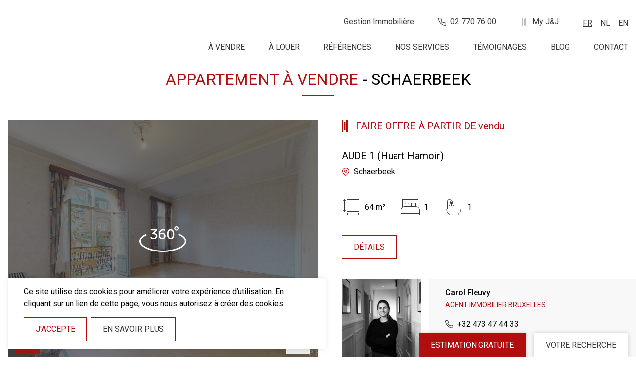

--- FILE ---
content_type: text/html; charset=UTF-8
request_url: https://www.jj-properties.be/fr/appartement-a-vendre-a-schaerbeek/5343012
body_size: 7638
content:

<!DOCTYPE html>
<html lang="fr">
    <head>
        <meta charset="utf-8">
<meta http-equiv="X-UA-Compatible" content="IE=edge,chrome=1">
<title>AUDE 1 (Huart Hamoir) &ndash; J&amp;J Properties</title>

<meta name="robots" content="noodp">
<meta name="viewport" content="width=device-width, initial-scale=1, user-scalable=yes">
<meta name="format-detection" content="telephone=no">
<meta name="token" content="c043b20794269b735b42ef37afa8f72e1be9a93fd22152362b042bb1a9540e68">

<meta property="og:url" content="https://www.jj-properties.be/fr/appartement-a-vendre-a-schaerbeek/5343012"/>
<meta property="og:title" content="AUDE 1 (Huart Hamoir)"/>
<meta property="og:site_name" content="J&amp;J Properties"/>
    <meta name="description" content="Id&eacute;alement situ&eacute; sur l&rsquo;Avenue Emile Verhaeren, &agrave; distance &agrave; pied du Parc du Hamoir, de nombreux commerces et transports, J&amp;J Properties vous propose un bel appartement de 64m&sup2; &agrave; r&eacute;nover selon vos envies.L&rsquo;appartement situ&eacute; au 1er &eacute;tage d&rsquo;une petite copropri&eacute;t&eacute; (3 unit&eacute;s) peut d&eacute;velopper, apr&egrave;s travaux, un bel appartement 1 ou 2 chambres avec balcon avant et terrasse arri&egrave;re (voir plans).C&ocirc;t&eacute; technique : ch&acirc;ssis simple vitrage, &eacute;lectricit&eacute; non conforme, PEB G, compteurs individuels (gaz, &eacute;lectricit&eacute;). Appartement &agrave; r&eacute;nover enti&egrave;rement (ch&acirc;ssis, cuisine, sanitaires, &eacute;lectricit&eacute;, chauffage, etc.)FAIRE OFFRE A PARTIR DE 170.000&euro;A venir visiter sans tarder!">
    <meta property="og:description" content="Id&eacute;alement situ&eacute; sur l&rsquo;Avenue Emile Verhaeren, &agrave; distance &agrave; pied du Parc du Hamoir, de nombreux commerces et transports, J&amp;J Properties vous propose un bel appartement de 64m&sup2; &agrave; r&eacute;nover selon vos envies.L&rsquo;appartement situ&eacute; au 1er &eacute;tage d&rsquo;une petite copropri&eacute;t&eacute; (3 unit&eacute;s) peut d&eacute;velopper, apr&egrave;s travaux, un bel appartement 1 ou 2 chambres avec balcon avant et terrasse arri&egrave;re (voir plans).C&ocirc;t&eacute; technique : ch&acirc;ssis simple vitrage, &eacute;lectricit&eacute; non conforme, PEB G, compteurs individuels (gaz, &eacute;lectricit&eacute;). Appartement &agrave; r&eacute;nover enti&egrave;rement (ch&acirc;ssis, cuisine, sanitaires, &eacute;lectricit&eacute;, chauffage, etc.)FAIRE OFFRE A PARTIR DE 170.000&euro;A venir visiter sans tarder!">

<meta property="og:image" content="https://www.jj-properties.be/images/property/photo/default/appartement-a-vendre-a-schaerbeek-32359.jpg">

<link rel="apple-touch-icon" sizes="180x180" href="/apple-touch-icon.png">
<link rel="icon" type="image/png" sizes="32x32" href="/favicon-32x32.png">
<link rel="icon" type="image/png" sizes="16x16" href="/favicon-16x16.png">
<link rel="manifest" href="/site.webmanifest">
<link rel="mask-icon" href="/safari-pinned-tab.svg" color="#b20e10">
<meta name="msapplication-TileColor" content="#b20e10">
<meta name="theme-color" content="#b20e10">

<link rel="alternate" hreflang="fr" href="https://www.jj-properties.be/fr/appartement-a-vendre-a-schaerbeek/5343012" /><link rel="alternate" hreflang="nl" href="https://www.jj-properties.be/nl/appartement-te-koop-in-schaarbeek/5343012" /><link rel="alternate" hreflang="en" href="https://www.jj-properties.be/en/flat-for-sale-in-schaarbeek/5343012" />
<link rel="stylesheet" href="https://unpkg.com/aos@next/dist/aos.css" />
<link rel="stylesheet" href="https://www.jj-properties.be/css/main.css?release=7cf789e9"/>
    </head>

    <body class="fr detail property">
        <div style='position:fixed;top:0px;left:0px;width:0;height:0;' id='scrollzipPoint'></div>
        <header class="navigation container container--fluid bg bg--white">
    <input type="checkbox" id="navigation__toggle">

    <a href="https://www.jj-properties.be/fr" class="navigation__logo">J&J Properties</a>

    <nav>
         <ul class="navigation__main">
            <li>
                <a href="https://www.jj-properties.be/fr/a-vendre">&Agrave; vendre</a>
            </li>
            <li>
                <a href="https://www.jj-properties.be/fr/a-louer">&Agrave; louer</a>
            </li>
            <li>
                <a href="https://www.jj-properties.be/fr/references">R&eacute;f&eacute;rences</a>
            </li>
            <li>
                <a href="https://www.jj-properties.be/fr/services">Nos services</a>
            </li>
            <li>
                <a href="https://www.jj-properties.be/fr/temoignages">T&eacute;moignages</a>
            </li>
                            <li>
                    <a href="https://blog.jj-properties.be" target="_blank" rel="noopener">Blog</a>
                </li>
                        <li>
                <a href="https://www.jj-properties.be/fr/contact">Contact</a>
            </li>
         </ul>
     <ul class="navigation__sub">
        <li>
            <a class="jj-management" href="https://www.jj-properties.be/fr/services/la-gestion">Gestion Immobili&egrave;re</a>
        </li>

                    <li class="hidden-l">
                <a href="tel:02 770 76 00" class="icon icon_phone icon--s text">02 770 76 00</a>
            </li>
                <li class="hidden-l">
            <a href="https://www.jj-properties.be/fr/my-jj" class="icon icon_logo icon_logo--offline text">My J&J</a>
        </li>
        <li>
            <ul class="navigation__lang">
                                    <li class="active"><a href="https://www.jj-properties.be/fr/appartement-a-vendre-a-schaerbeek/5343012">fr</a></li>
                                    <li class=""><a href="https://www.jj-properties.be/nl/appartement-te-koop-in-schaarbeek/5343012">nl</a></li>
                                    <li class=""><a href="https://www.jj-properties.be/en/flat-for-sale-in-schaarbeek/5343012">en</a></li>
                            </ul>
        </li>
     </ul>
    </nav>

    <ul class="nav_quick">
                    <li>
                <a href="tel:02 770 76 00" class="icon icon_phone icon--s text">02 770 76 00</a>
            </li>
        
        <li>
            <a href="https://www.jj-properties.be/fr/my-jj" class="icon icon_logo icon_logo--offline text">My J&J</a>
        </li>
    </ul>

    <label for="navigation__toggle"></label>
</header>

        <main id="main">
            
<div class="overflow-hidden">
    <section class="container">
        <h1 class="detail_title"><span>Appartement &agrave; vendre</span> - Schaerbeek</h1>

        <div class="grid">
            <div class="grid-col grid-col__2-1 grid-col__1-1__laptop">
                <ul class="detail_slider lg_album" id="detail_slider">
                                                                <li class="slide current">
                            <a href="https://my.matterport.com/show/?m=RxwCySSMa9D" class="lg_photo slide__tour" data-iframe="true">
                                                                    <picture style="background-color: #ACA297" ><source srcset="https://www.jj-properties.be/images/property/photo/slide_laptop/appartement-a-vendre-a-schaerbeek-32359.jpg 1x, https://www.jj-properties.be/images/property/photo/slide_laptop/appartement-a-vendre-a-schaerbeek-32359@2x.jpg 2x" media="(max-width: 1024px)"><img srcset="https://www.jj-properties.be/images/property/photo/slide/appartement-a-vendre-a-schaerbeek-32359.jpg 1x, https://www.jj-properties.be/images/property/photo/slide/appartement-a-vendre-a-schaerbeek-32359@2x.jpg 2x" src="https://www.jj-properties.be/images/property/photo/slide/appartement-a-vendre-a-schaerbeek-32359.jpg" alt="Appartement &agrave; vendre &agrave; Schaerbeek" data-width="992" data-height="744"/></picture>                                                            </a>
                        </li>
                    
                                            <li class="slide">
                            <a href="https://www.jj-properties.be/images/property/photo/lg/appartement-a-vendre-a-schaerbeek-32359.jpg" class="lg_photo">
                                <picture style="background-color: #ACA297" ><source srcset="https://www.jj-properties.be/images/property/photo/slide_laptop/appartement-a-vendre-a-schaerbeek-32359.jpg 1x, https://www.jj-properties.be/images/property/photo/slide_laptop/appartement-a-vendre-a-schaerbeek-32359@2x.jpg 2x" media="(max-width: 1024px)"><img srcset="https://www.jj-properties.be/images/property/photo/slide/appartement-a-vendre-a-schaerbeek-32359.jpg 1x, https://www.jj-properties.be/images/property/photo/slide/appartement-a-vendre-a-schaerbeek-32359@2x.jpg 2x" src="https://www.jj-properties.be/images/property/photo/slide/appartement-a-vendre-a-schaerbeek-32359.jpg" alt="Appartement &agrave; vendre &agrave; Schaerbeek" data-width="992" data-height="744"/></picture>                            </a>
                        </li>
                    
                    
                    <li class="slider_actions">
                        <ul>
                            <li class="active">
                                <span class="slider_actions__photo"></span>
                            </li>
                                                        <li>
                                <span class="slider_actions__lg lg_trigger"></span>
                            </li>
                        </ul>
                    </li>
                </ul>
            </div>

            <div class="grid-col grid-col__2-1 grid-col__1-1__laptop">
                <div class="detail_meta">
                    <p class="detail_meta__price h3">FAIRE OFFRE &Agrave; PARTIR DE vendu</p>
                    <p class="detail_meta__title">AUDE 1 (Huart Hamoir)</p>
                    <label for="modal_map" class="detail_meta__address">
                        <span class="icon icon_pin icon_pin--primo icon--s text">Schaerbeek</span>
                    </label>

                    <div class="detail_meta__features">
                        
<ul class="property_features">
            <li><span class="icon icon_feature-l icon_surface_livable text">64 m&sup2;</span></li>
                <li><span class="icon icon_feature-l icon_bedrooms text">1</span></li>
                <li><span class="icon icon_feature-l icon_bathrooms text">1</span></li>
        </ul>
                    </div>

                    <div class="detail_meta__actions">
                        <a href="#details" class="button button--primo scrollTo">D&eacute;tails</a>
                                                                    </div>

                    
                                            <div class="representative representative--small">
                                                                                                <img srcset="https://www.jj-properties.be/images/contact/member/photo/representative/carol-fleuvy-58e58084-5.jpg 1x, https://www.jj-properties.be/images/contact/member/photo/representative/carol-fleuvy-58e58084-5@2x.jpg 2x" src="https://www.jj-properties.be/images/contact/member/photo/representative/carol-fleuvy-58e58084-5.jpg" alt="Carol Fleuvy" />                                                            
                            <div>
                                <p class="representative__name">Carol Fleuvy</p>
                                                                    <p class="representative__function">Agent Immobilier Bruxelles</p>
                                                                                                    <p class="representative__phone"><span class="icon icon_phone text">+32 473 47 44 33</span></p>
                                
                                <label for="modal_contact" class="representative__action">Contactez-moi</label>
                            </div>
                        </div>
                                    </div>
            </div>
        </div>
    </section>
</div>


<section class="container container--s margin-v">
    <div class="detail_desc">
                    <h3 class="detail_desc__title">A RENOVER - appartement 1 ou 2 chambres</h3>
        
        <br />Idéalement situé sur l’Avenue Emile Verhaeren, à distance à pied du Parc du Hamoir, de nombreux commerces et transports, J&J Properties vous propose un bel appartement de 64m² à rénover selon vos envies.<br /><br />L’appartement situé au 1er étage d’une petite copropriété (3 unités) peut développer, après travaux, un bel appartement 1 ou 2 chambres avec balcon avant et terrasse arrière (voir plans).<br /><br />Côté technique : châssis simple vitrage, électricité non conforme, PEB G, compteurs individuels (gaz, électricité). <br />Appartement à rénover entièrement (châssis, cuisine, sanitaires, électricité, chauffage, etc.)<br /><br />FAIRE OFFRE A PARTIR DE 170.000€<br /><br /><br />A venir visiter sans tarder!    </div>

    <p class="detail_reference">Ref. 5343012</p>

    <div class="detail_desc_actions">
        <div class="detail_desc_buttons">
            <label for="modal_contact" class="button button--primo">Contactez-moi</label>

                            <a href="https://my.matterport.com/show/?m=RxwCySSMa9D" class="lg_media button button_virtual" data-iframe="true">Visite virtuelle</a>
                                            </div>

        <div>
                            <a href="https://www.jj-properties.be/fr/login" class="icon icon_favourite text">Connectez-vous pour ajouter des favoris</a>
            
            <ul id="share">
    <li>Partager</li>
    <li><button data-sharer="facebook" data-url="https://www.jj-properties.be/fr/appartement-a-vendre-a-schaerbeek/5343012" class="icon icon_facebook icon_facebook--primo" title="Facebook">Facebook</button></li>
    <li><button data-sharer="whatsapp" data-url="https://www.jj-properties.be/fr/appartement-a-vendre-a-schaerbeek/5343012" class="icon icon_whatsapp" title="Whatsapp">Whatsapp</button></li>
    <li><label for="modal_friend" class="icon icon_mail icon_mail--primo"></label></li>
</ul>
        </div>
    </div>
</section>

<section class="container container--1200" id="details">
    <div class="margin-v">
                                    <div class="details bg bg--light padding-v">
                    <h2>En bref</h2>

                    <ul>
                                                <li>
                            <span class="icon icon_feature-l icon_bedrooms text">1</span>
                        </li>
                                                <li>
                            <span class="icon icon_feature-l icon_bathrooms text">1</span>
                        </li>
                                                <li>
                            <span class="icon icon_feature-l icon_surface_livable text">64,00 m&sup2;</span>
                        </li>
                                                <li>
                            <span class="icon icon_feature-l icon_parkings text">Non</span>
                        </li>
                                                <li>
                            <span class="icon icon_feature-l icon_garages text">Non</span>
                        </li>
                                                <li>
                            <span class="icon icon_feature-l icon_floor text">1er &eacute;tage</span>
                        </li>
                                            </ul>
                </div>
            
                                    <div class="details margin-v">
                    <h2>Surfaces</h2>

                    <dl>
                                                    <div>
                                <dt>Surface habitable:</dt>
                                <dd>64,00 m&sup2;</dd>
                            </div>
                                                    <div>
                                <dt>Salon:</dt>
                                <dd>34,00 m&sup2;</dd>
                            </div>
                                                    <div>
                                <dt>Chambre:</dt>
                                <dd>14,00 m&sup2;</dd>
                            </div>
                                            </dl>
                </div>
            
                                    <div class="details margin-v">
                    <h2>Technique</h2>

                    <dl>
                                                    <div>
                                <dt>PEB:</dt>
                                <dd><span class="epc_label class_g"></span>506 kWh/m&sup2;</dd>
                            </div>
                                                    <div>
                                <dt>Code unique PEB:</dt>
                                <dd>20220516&shy;0000612630&shy;01&shy;9</dd>
                            </div>
                                                    <div>
                                <dt>&Eacute;missions de CO2:</dt>
                                <dd>87kg/m&sup2;</dd>
                            </div>
                                                    <div>
                                <dt>Inspection &eacute;lectrique:</dt>
                                <dd>Non</dd>
                            </div>
                                                    <div>
                                <dt>Type de fen&ecirc;tres:</dt>
                                <dd>Bois</dd>
                            </div>
                                                    <div>
                                <dt>Chauffage:</dt>
                                <dd>Gaz</dd>
                            </div>
                                                    <div>
                                <dt>Type de chauffage:</dt>
                                <dd>Individuel</dd>
                            </div>
                                                    <div>
                                <dt>Ascenseur:</dt>
                                <dd>Non</dd>
                            </div>
                                                    <div>
                                <dt>Connexion de gaz:</dt>
                                <dd>Oui</dd>
                            </div>
                                            </dl>
                </div>
            
                                    <div class="details margin-v">
                    <h2>Admin &amp; finances</h2>

                    <dl>
                                                    <div>
                                <dt>Disponibilit&eacute;:</dt>
                                <dd>A l&#039;acte</dd>
                            </div>
                                                    <div>
                                <dt>Habit&eacute;:</dt>
                                <dd>Non</dd>
                            </div>
                                                    <div>
                                <dt>Sous r&eacute;gime de TVA:</dt>
                                <dd>Non</dd>
                            </div>
                                                    <div>
                                <dt>Affectation urbanistique:</dt>
                                <dd>Zone d&#039;habitat</dd>
                            </div>
                                            </dl>
                </div>
            
                                    <div class="details margin-v">
                    <h2>Bon &agrave; savoir</h2>

                    <dl>
                                                    <div>
                                <dt>&Eacute;tage:</dt>
                                <dd>1er &eacute;tage</dd>
                            </div>
                                                    <div>
                                <dt>Nombre d&#039;&eacute;tages:</dt>
                                <dd>3</dd>
                            </div>
                                                    <div>
                                <dt>Cave:</dt>
                                <dd>Oui</dd>
                            </div>
                                            </dl>
                </div>
            
            </div>

    <div class="text-center">
        <label for="modal_contact" class="button button--primo">Plus d&#039;info? Contactez-moi!</label>
    </div>
</section>



    <section class="detail_representative margin-v">
        <div class="representative representative--main">
            <div class="representative__inner">
                                                            <img srcset="https://www.jj-properties.be/images/contact/member/photo/representative/carol-fleuvy-58e58084-5.jpg 1x, https://www.jj-properties.be/images/contact/member/photo/representative/carol-fleuvy-58e58084-5@2x.jpg 2x" src="https://www.jj-properties.be/images/contact/member/photo/representative/carol-fleuvy-58e58084-5.jpg" alt="Carol Fleuvy" />                                    
                <div>
                    <div>
                        <p class="representative__name">Carol Fleuvy</p>
                                                    <p class="representative__function">Agent Immobilier Bruxelles</p>
                                                                            <p class="representative__phone"><span class="icon icon_phone text">+32 473 47 44 33</span></p>
                                            </div>

                    <div>
                        <p>Plus d&#039;informations?</p>
                        <label for="modal_contact" class="representative__action" href="">Contactez-moi</label>
                    </div>
                </div>
            </div>
        </div>
    </section>

    <section class="detail_similar margin-v container container--team">
        <h2 class="h1">Propri&eacute;t&eacute;s similaires</h2>

        <ul class="grid grid-space__m grid__center">
                            <li class="grid-col grid-col__3-1 grid-col__2-1__laptop grid-col__1-1__phablet">
                    
<div
    class="property_card">
    <a href="https://www.jj-properties.be/fr/appartement-a-vendre-a-etterbeek/7122117">
        <picture>
                            <img srcset="https://www.jj-properties.be/images/property/photo/list/appartement-a-vendre-a-etterbeek-53796.jpg 1x, https://www.jj-properties.be/images/property/photo/list/appartement-a-vendre-a-etterbeek-53796@2x.jpg 2x" src="https://www.jj-properties.be/images/property/photo/list/appartement-a-vendre-a-etterbeek-53796.jpg" alt="Appartement &agrave; vendre &agrave; Etterbeek" />            
                            <div class="property_card__overlay">
                    <p>&#039;Maria&#039; - MERODE / CINQUANTENAIRE</p>

                    
<ul class="property_features">
            <li><span class="icon icon_feature-s icon--w icon_surface_livable text">41 m&sup2;</span></li>
                <li><span class="icon icon_feature-s icon--w icon_bedrooms text">1</span></li>
                <li><span class="icon icon_feature-s icon--w icon_bathrooms text">1</span></li>
                <li><span class="icon icon_feature-s icon--w icon_surface_terrace text">1 m&sup2;</span></li>
    </ul>
                </div>
            
                            <span class="sticker option">Option</span>
            
                            <span class="property_card__tour"></span>
                    </picture>

        <div class="property_card__meta">
            <p class="property_card__type">Appartement</p>
                            <p class="property_card__price"><span class="icon icon_logo text">&euro; 195.000</span></p>
                        <p class="property_card__city">Etterbeek</p>
            
                    </div>
    </a>

                        <label class="fav-button no-text" for="modal_auth"></label>
            </div>
                </li>
                            <li class="grid-col grid-col__3-1 grid-col__2-1__laptop grid-col__1-1__phablet">
                    
<div
    class="property_card">
    <a href="https://www.jj-properties.be/fr/studio-a-vendre-a-etterbeek/7146944">
        <picture>
                            <img srcset="https://www.jj-properties.be/images/property/photo/list/studio-a-vendre-a-etterbeek-54055.jpg 1x, https://www.jj-properties.be/images/property/photo/list/studio-a-vendre-a-etterbeek-54055@2x.jpg 2x" src="https://www.jj-properties.be/images/property/photo/list/studio-a-vendre-a-etterbeek-54055.jpg" alt="Studio &agrave; vendre &agrave; Etterbeek" />            
                            <div class="property_card__overlay">
                    <p>&#039;Luc&#039; - MERODE / CINQUANTENAIRE</p>

                    
<ul class="property_features">
            <li><span class="icon icon_feature-s icon--w icon_surface_livable text">40 m&sup2;</span></li>
                    <li><span class="icon icon_feature-s icon--w icon_bathrooms text">1</span></li>
                <li><span class="icon icon_feature-s icon--w icon_surface_terrace text">5 m&sup2;</span></li>
    </ul>
                </div>
            
                            <span class="sticker option">Option</span>
            
                    </picture>

        <div class="property_card__meta">
            <p class="property_card__type">Studio</p>
                            <p class="property_card__price"><span class="icon icon_logo text">&euro; 185.000</span></p>
                        <p class="property_card__city">Etterbeek</p>
            
                    </div>
    </a>

                        <label class="fav-button no-text" for="modal_auth"></label>
            </div>
                </li>
                            <li class="grid-col grid-col__3-1 grid-col__2-1__laptop grid-col__1-1__phablet hidden-l shown-f">
                    
<div
    class="property_card">
    <a href="https://www.jj-properties.be/fr/studio-a-vendre-a-etterbeek/7146892">
        <picture>
                            <img srcset="https://www.jj-properties.be/images/property/photo/list/studio-a-vendre-a-etterbeek-55479.jpg 1x, https://www.jj-properties.be/images/property/photo/list/studio-a-vendre-a-etterbeek-55479@2x.jpg 2x" src="https://www.jj-properties.be/images/property/photo/list/studio-a-vendre-a-etterbeek-55479.jpg" alt="Studio &agrave; vendre &agrave; Etterbeek" />            
                            <div class="property_card__overlay">
                    <p>&#039;Marc&#039; - MERODE / CINQUANTENAIRE</p>

                    
<ul class="property_features">
            <li><span class="icon icon_feature-s icon--w icon_surface_livable text">40 m&sup2;</span></li>
                    <li><span class="icon icon_feature-s icon--w icon_bathrooms text">1</span></li>
                <li><span class="icon icon_feature-s icon--w icon_surface_terrace text">1 m&sup2;</span></li>
    </ul>
                </div>
            
                            <span class="sticker option">Option</span>
            
                            <span class="property_card__tour"></span>
                    </picture>

        <div class="property_card__meta">
            <p class="property_card__type">Studio</p>
                            <p class="property_card__price"><span class="icon icon_logo text">&euro; 180.000</span></p>
                        <p class="property_card__city">Etterbeek</p>
            
                    </div>
    </a>

                        <label class="fav-button no-text" for="modal_auth"></label>
            </div>
                </li>
                    </ul>
    </section>

<div class="modal">
    <input type="checkbox" name="modal_state" class="modal__state" id="modal_contact" hidden>
    <div class="modal__wrapper">
        <div class="modal__body">
            <label for="modal_contact" class="modal__backdrop"></label>
            <div class="modal__block">
                <label for="modal_contact" class="modal__close" title="Fermer"></label>
                <div class="modal__content">
                    <div class="container container--1200">
                        <h1>Contactez-nous</h1>

                        <div class="detail_form">
                            <div class="detail_form__property">
                                                                    <img srcset="https://www.jj-properties.be/images/property/photo/appartement-a-vendre-a-schaerbeek-32359.jpg 1x" src="https://www.jj-properties.be/images/property/photo/appartement-a-vendre-a-schaerbeek-32359.jpg" alt="Appartement &agrave; vendre &agrave; Schaerbeek" />                                    <p class="name">AUDE 1 (Huart Hamoir)</p>
                                    <p class="category">Appartement</p>
                                    <p class="price"><span class="icon icon_logo text">vendu</span></p>
                                                            </div>

                            <div>
                                
<form action="https://www.jj-properties.be/fr/form/submit" method="post" novalidate id="form_property" class="form--detail" data-analytics="property">
    <input type="hidden" name="token" value="d99ca7ee39c9441378c846eb2b624d4efb6102679965a10ca63222eea72df3ee"/>
         <input type="hidden" name="442ae935" value="QUlBcHJTaWJCVG9FbndXdEhJUm9Wdz09"/>
         <script>setInterval(function(){
         var tokenRequest_696f72926f159 = new XMLHttpRequest();tokenRequest_696f72926f159.open('POST', 'https://www.jj-properties.be/fr/core/renew-token', true);tokenRequest_696f72926f159.setRequestHeader('Content-Type', 'application/x-www-form-urlencoded; charset=UTF-8');tokenRequest_696f72926f159.send('token=d99ca7ee39c9441378c846eb2b624d4efb6102679965a10ca63222eea72df3ee');
         }, 600000);</script>    <input type="hidden" name="form" value="form-property">
    <input type="hidden" name="referer" value="https://www.jj-properties.be/fr/appartement-a-vendre-a-schaerbeek/5343012">
    <input type="hidden" name="property" value="5343012">

    <fieldset class="inputs">
            <div class="input input--float size-30 size-t-50 size-p-100">
                <select name="salutation" id="form_property__salutation" required>
                                            <option value="3971">Monsieur</option>
                                            <option value="3972">Madame</option>
                                            <option value="3973">Monsieur et Madame</option>
                                    </select>
                <label for="form_property__salutation">Civilit&eacute;</label>
            </div>

            <div class="input input--float size-35 size-t-50 size-p-100 clear-t">
                <input type="text" name="firstname" id="form_property__firstname" value="" required>
                <label class="label--float" for="form_property__firstname">Pr&eacute;nom</label>
                <small class="error">Vous devez entrer votre pr&eacute;nom</small>
            </div>

            <div class="input input--float size-35 size-t-50 size-p-100">
                <input type="text" name="lastname" id="form_property__name" value="" required>
                <label class="label--float" for="form_property__name">Nom</label>
                <small class="error">Vous devez entrer votre nom</small>
            </div>

        <div class="input input--float size-50">
            <input type="email" name="email" id="form_property__email" value="" required>
            <label for="form_property__email">Email</label>
            <small class="error">Vous devez entrer votre email</small>
        </div>

        <div class="input input--float size-50">
            <input type="text" name="phone" id="form_property__phone" value="" required>
            <label for="form_property__phone">T&eacute;l&eacute;phone</label>
            <small class="error">Vous devez entrer votre t&eacute;l&eacute;phone</small>
        </div>

        <div class="input input--float size-100">
            <textarea name="message" id="form_property__message" required>Pourriez-vous me donner plus d&#039;informations concernant le bien commercialis&eacute; par J&amp;J Properties sous la r&eacute;f&eacute;rence 5343012?</textarea>
            <label for="form_property__message">Message</label>
            <small class="error">Vous devez entrer votre message</small>
        </div>
    </fieldset>

    <fieldset class="inputs inputs--bottom">
        <div class="input size-auto">
            <input type="checkbox" name="accept_terms" id="form_property__terms" value="1">
            <label for="form_property__terms">J'accepte les <a href="https://www.jj-properties.be/fr/conditions" target="_blank" rel="noreferrer">conditions générales</a> et <a href="https://www.jj-properties.be/fr/privacy" target="_blank" rel="noreferrer">déclaration de confidentialité</a></label>
            <small class="error">Vous devez accepter nos termes et conditions</small>
        </div>

        <div class="input size-auto clear">
            <input type="checkbox" name="accept_newsletter" id="form_contact__newsletter" value="1">
            <label for="form_contact__newsletter">Je souhaite m&#039;abonner &agrave; la newsletter</label>
        </div>

        <div class="input submit size-auto right">
            <button type="submit" class="button button--primo--f">Envoyer</button>
        </div>

        <div class="input size-100 return-message">
                    </div>
    </fieldset>
</form>

                            </div>
                        </div>
                    </div>
                </div>
            </div>
        </div>
    </div>
</div>

<div class="modal">
    <input type="checkbox" name="modal_state" class="modal__state" id="modal_map" hidden>
    <div class="modal__wrapper">
        <div class="modal__body">
            <label for="modal_map" class="modal__backdrop"></label>
            <div class="modal__block">
                <label for="modal_map" class="modal__close" title="Fermer"></label>
                <div class="modal__content modal__content--full">
                    <div class="detail_map">
                        <span class="icon icon_pin icon_pin--primo icon--l text">Schaerbeek</span>

                        <div class="detail_map__wrapper">
                            
<div id="map" class="map-container precise exact"></div>
<script>
    const lat = 50.8740; const lng = 4.3835;
    const markerContent = "";
</script>

                                                            <div class="detail_map__auth">
                                    <p class="text-center">Voulez-vous conna&icirc;tre l&#039;adresse?</p>
                                    <a href="https://www.jj-properties.be/fr/property/5343012/auth" class="button button--primo">Connectez-vous pour voir la carte</a>
                                </div>
                                                    </div>
                    </div>
                </div>
            </div>
        </div>
    </div>
</div>

<div class="modal">
    <input type="checkbox" name="modal_state" class="modal__state" id="modal_friend" hidden>
    <div class="modal__wrapper">
        <div class="modal__body">
            <label for="modal_friend" class="modal__backdrop"></label>
            <div class="modal__block">
                <label for="modal_friend" class="modal__close" title="Fermer"></label>
                <div class="modal__content">
                    
<form action="https://www.jj-properties.be/fr/form/submit" method="post" novalidate id="form_friend">
    <input type="hidden" name="token" value="7c9453acc758bb86a6c424d47aa75674a88c3cb7f345ab60142419f84872e311"/>
         <input type="hidden" name="442ae935" value="QUlBcHJTaWJCVG9FbndXdEhJUm9Wdz09"/>
         <script>setInterval(function(){
         var tokenRequest_696f72926f6fe = new XMLHttpRequest();tokenRequest_696f72926f6fe.open('POST', 'https://www.jj-properties.be/fr/core/renew-token', true);tokenRequest_696f72926f6fe.setRequestHeader('Content-Type', 'application/x-www-form-urlencoded; charset=UTF-8');tokenRequest_696f72926f6fe.send('token=7c9453acc758bb86a6c424d47aa75674a88c3cb7f345ab60142419f84872e311');
         }, 600000);</script>    <input type="hidden" name="form" value="form-friend">
    <input type="hidden" name="referer" value="https://www.jj-properties.be/fr/appartement-a-vendre-a-schaerbeek/5343012">
    <input type="hidden" name="property" value="5343012">

    <fieldset class="inputs">
        <legend>
            <h3>
                Vos informations            </h3>
        </legend>

        <div class="input input--float size-50 size-p-100">
            <input type="text" name="firstname" id="form_friend__firstname" value="">
            <label class="label--float" for="form_friend__firstname">Pr&eacute;nom</label>
            <small class="error">Vous devez entrer votre pr&eacute;nom</small>
        </div>

        <div class="input input--float size-50 size-p-100">
            <input type="text" name="lastname" id="form_friend__lastname" value="">
            <label class="label--float" for="form_friend__lastname">Nom</label>
            <small class="error">Vous devez entrer votre nom</small>
        </div>

        <div class="input input--float size-100">
            <input type="email" name="email" id="form_friend__email" value="">
            <label for="form_friend__email">Email</label>
            <small class="error">Vous devez entrer votre email</small>
        </div>
    </fieldset>

    <fieldset class="inputs">
        <legend>
            <h3>
                Informations de votre ami(e)            </h3>
        </legend>

        <div class="input input--float size-50 size-p-100">
            <input type="text" name="firstname_friend" id="form_friend__firstname_friend" value="">
            <label class="label--float" for="form_friend__firstname_friend">Pr&eacute;nom</label>
            <small class="error">Vous devez entrer un pr&eacute;nom</small>
        </div>

        <div class="input input--float size-50 size-p-100">
            <input type="text" name="lastname_friend" id="form_friend__lastname_friend" value="">
            <label class="label--float" for="form_friend__lastname_friend">Nom</label>
            <small class="error">Vous devez entrer un nom</small>
        </div>
        
        <div class="input input--float size-100">
            <input type="email" name="email_friend" id="form_friend__email_friend" value="">
            <label for="form_friend__email_friend">Email</label>
            <small class="error">Vous devez entrer un email</small>
        </div>

        <div class="input input--float size-100">
            <textarea name="message" id="form_friend__message"></textarea>
            <label for="form_friend__message">Message</label>
            <small class="error">Vous devez entrer votre message</small>
        </div>
    </fieldset>

    <fieldset class="inputs inputs--bottom">
        <div class="input input--checkbox size-auto">
            <input type="checkbox" name="accept_terms" id="form_friend__terms" value="1">
            <label for="form_friend__terms">J'accepte les <a href="https://www.jj-properties.be/fr/conditions" target="_blank" rel="noreferrer">conditions générales</a> et <a href="https://www.jj-properties.be/fr/privacy" target="_blank" rel="noreferrer">déclaration de confidentialité</a></label>
            <small class="error">Vous devez accepter nos termes et conditions</small>
        </div>

        <div class="input submit size-auto right clear-f">
            <button type="submit" class="button button--primo--f">Envoyer</button>
        </div>

        <div class="input size-100 return-message">
                    </div>
    </fieldset>
</form>

                </div>
            </div>
        </div>
    </div>
</div>

            <a href="https://www.jj-properties.be/fr/profilfavoris"
               id="favourites_element"
               class=" hidden">
            </a>
        </main>

                    <div class="global_actions__container "></div>
            <div class="global_actions container container--fluid">
                <div>
                    <a href="https://www.jj-properties.be/fr/estimation-gratuite" class="button button--primo--o button--shadow">Estimation gratuite</a>
                    <a href="https://www.jj-properties.be/fr/votre-recherche" class="button button--white--o button--shadow">Votre recherche</a>
                </div>
            </div>
        
                    <div class="cookie-message">
                <div class="container">
                    <p>Ce site utilise des cookies pour am&eacute;liorer votre exp&eacute;rience d&rsquo;utilisation.  En cliquant sur un lien de cette page, vous nous autorisez &agrave; cr&eacute;er des cookies.</p>
                    <ul class="cookie-message__actions">
                        <li>
                            <a class="my-close-button button button--primo" href>J&#039;accepte</a>
                        </li>
                        <li>
                            <a href="https://www.jj-properties.be/fr/privacy" class="button button--secundo">en savoir plus</a>
                        </li>
                    </ul>
                </div>
            </div>
        
        <footer>
    <div class="container">
        <div class="footer_main">
            <!-- <div class="footer_logo"></div> -->

            <div class="footer_content">
                <div>
                                            <p>
                            <span class="icon icon_pin icon_pin--w icon--s text top">
                                Avenue de Tervueren 446                                <br>
                                1150 Woluwé-Saint-Pierre                            </span>
                        </p>
                                                                <p><a href="tel:02 770 76 00"><span class="icon icon_phone icon_phone--w text">02 770 76 00</span></a></p>
                                                                <p><a href="mailto:info@jj-properties.be"><span class="icon icon_mail icon_mail--w icon--s text">info@jj-properties.be</span></a></p>
                                    </div>

                <div>
                    <p class="top title">J&J and you</p>
                    <p><a href="https://www.jj-properties.be/fr/temoignages">T&eacute;moignages</a></p>
                    <p><a href="https://www.jj-properties.be/fr/my-jj">My J&J</a></p>
                </div>

                <div>
                    <p class="top title">Services</p>
                    <p><a href="https://www.jj-properties.be/fr/services/courtage">Courtage</a></p>
                    <p><a href="https://www.jj-properties.be/fr/services/la-gestion">La gestion</a></p>
                </div>

                <div class="footer_social">
                                            <a href="https://www.facebook.com/JJ.Properties" target="_blank" rel="noreferrer"><span class="icon icon_facebook icon_facebook--w">Facebook</span></a>
                                                                <a href="https://www.instagram.com/jj.properties/" target="_blank" rel="noreferrer"><span class="icon icon_instagram icon_instagram--w">Instagram</span></a>
                                                                <a href="https://www.youtube.com/channel/UCRkzQkDeGNUKkAdmuICYwdA" target="_blank" rel="noreferrer"><span class="icon icon_youtube icon_youtube--w">Instagram</span></a>
                                    </div>

            </div>
        </div>

        <div class="footer_sub">
            <a href="https://www.jj-properties.be/fr/conditions">Conditions</a>
            <a href="https://www.jj-properties.be/fr/privacy">Privacy</a>
            <a href="https://www.fw4.immo">Site par<span class="icon icon_fw4"> FW4</span></a>
        </div>
    </div>
</footer>
        <script>
    window.dataLayer = window.dataLayer || [];
    function gtag(){window.dataLayer.push(arguments);}
</script>

    <script async src="https://www.googletagmanager.com/gtag/js?id=G-BJ9JWVKHWH"></script>
    <script>
        gtag('js', new Date());
        gtag('config', 'G-BJ9JWVKHWH', {
            'anonymize_ip': true
        });
                    gtag('config', 'UA-32131325-1', {
                'anonymize_ip': true
            });
            </script>


    <script>
        !function(f,b,e,v,n,t,s)
        {if(f.fbq)return;n=f.fbq=function(){n.callMethod?
        n.callMethod.apply(n,arguments):n.queue.push(arguments)};
        if(!f._fbq)f._fbq=n;n.push=n;n.loaded=!0;n.version='2.0';
        n.queue=[];t=b.createElement(e);t.async=!0;
        t.src=v;s=b.getElementsByTagName(e)[0];
        s.parentNode.insertBefore(t,s)}(window, document,'script',
        'https://connect.facebook.net/en_US/fbevents.js');

        cookieConsent.watch('marketing', function (consented) {
            fbq('consent', consented ? 'grant' : 'revoke');
        });

        fbq('init', '288488328488994');
        fbq('track', 'PageView');
    </script>

            <script type="text/javascript" src="//maps.googleapis.com/maps/api/js?key=AIzaSyCX4PMRzkCqv2h2OQqASrP9jFe73KLzhdQ&libraries=places"></script>
        
    <script src="https://cdn.ravenjs.com/3.21.0/raven.min.js"></script>
    <script>Raven.config('https://b58fda3274ca43f6bc58793c0ee2a3db@sentry.io/2843221').install();</script>

<script src="https://unpkg.com/aos@next/dist/aos.js"></script>
<script src="https://www.jj-properties.be/js/main.js?release=f9b3f873" defer="defer"></script>
<script src="https://www.jj-properties.be/js/detail.js?release=3d65694a" defer="defer"></script>
        <!-- HubSpot -->
        <script type="text/javascript" id="hs-script-loader" async defer src="//js-eu1.hs-scripts.com/139497117.js"></script>

    </body>
</html>


--- FILE ---
content_type: text/css
request_url: https://www.jj-properties.be/css/main.css?release=7cf789e9
body_size: 45536
content:
@import"https://fonts.googleapis.com/css?family=Roboto:400,400i,500,700&display=swap";@media only screen and (min-width: 64em){[data-aos=fade-step]{transform:translate3d(-100px, 0, 0)}}@media only screen and (max-width: 63.9375em){[data-aos=fade-step]{transform:translate3d(100px, 0, 0)}}html,body,div,span,applet,object,iframe,h1,h2,h3,h4,h5,h6,p,blockquote,pre,a,abbr,acronym,address,big,cite,code,del,dfn,em,img,ins,kbd,q,s,samp,small,strike,strong,sub,sup,tt,var,b,u,i,center,dl,dt,dd,ol,ul,li,fieldset,form,label,legend,table,caption,tbody,tfoot,thead,tr,th,td,article,aside,canvas,details,embed,figure,figcaption,footer,header,hgroup,menu,nav,output,ruby,section,summary,time,mark,audio,video{margin:0;padding:0;border:0;font-size:100%;font-family:inherit;font-size:inherit;vertical-align:baseline}article,aside,details,figcaption,figure,footer,header,hgroup,menu,nav,section{display:block}body{line-height:1}ol,ul{list-style:none}blockquote,q{quotes:none}blockquote:before,blockquote:after,q:before,q:after{content:"";content:none}table{border-collapse:collapse;border-spacing:0}@font-face{font-family:"lg";src:url("/fonts/lg.eot?n1z373");src:url("/fonts/lg.eot?#iefixn1z373") format("embedded-opentype"),url("/fonts/lg.woff?n1z373") format("woff"),url("/fonts/lg.ttf?n1z373") format("truetype"),url("/fonts/lg.svg?n1z373#lg") format("svg");font-weight:normal;font-style:normal}.lg-icon{font-family:"lg";speak:none;font-style:normal;font-weight:normal;font-variant:normal;text-transform:none;line-height:1;-webkit-font-smoothing:antialiased;-moz-osx-font-smoothing:grayscale}.lg-actions{width:100%;height:100%}.lg-actions .lg-next,.lg-actions .lg-prev{background:rgba(0,0,0,.5) no-repeat center;border-radius:4px;color:#999;cursor:pointer;display:block;margin-top:-30px;width:45px;height:60px;position:absolute;top:50%;z-index:1080;transition:background .2s ease}.lg-actions .lg-next.disabled,.lg-actions .lg-prev.disabled{pointer-events:none;opacity:.5}.lg-actions .lg-next:hover,.lg-actions .lg-prev:hover{color:#fff;background-color:rgba(0,0,0,.7)}.lg-actions .lg-next{right:20px;background-image:url("[data-uri]")}.lg-actions .lg-prev{left:20px;background-image:url("[data-uri]")}@keyframes lg-right-end{0%{left:0}50%{left:-30px}100%{left:0}}@keyframes lg-left-end{0%{left:0}50%{left:30px}100%{left:0}}.lg-outer.lg-right-end .lg-object{animation:lg-right-end .3s;position:relative}.lg-outer.lg-left-end .lg-object{animation:lg-left-end .3s;position:relative}.lg-toolbar{z-index:1080;left:0;position:absolute;top:0;width:100%;background:rgba(0,0,0,.7)}.lg-toolbar .lg-icon{color:#999;cursor:pointer;float:right;font-size:24px;height:47px;line-height:27px;padding:10px 0;text-align:center;width:50px;text-decoration:none !important;outline:medium none}.lg-toolbar .lg-icon:hover{color:#fff}.lg-toolbar .lg-close{background:url('data:image/svg+xml;utf8,<svg width="25" height="25" viewBox="0 0 25 25" xmlns="http://www.w3.org/2000/svg"><defs><filter x="-50%" y="-50%" width="200%" height="200%" filterUnits="objectBoundingBox" id="a"><feOffset dy="1" in="SourceAlpha" result="shadowOffsetOuter1"/><feGaussianBlur stdDeviation="1.5" in="shadowOffsetOuter1" result="shadowBlurOuter1"/><feColorMatrix values="0 0 0 0 0 0 0 0 0 0 0 0 0 0 0 0 0 0 0.35 0" in="shadowBlurOuter1" result="shadowMatrixOuter1"/><feMerge><feMergeNode in="shadowMatrixOuter1"/><feMergeNode in="SourceGraphic"/></feMerge></filter></defs><path d="M25.75 170.232l-8.32 8.32 1.67 1.67 8.32-8.32 8.32 8.32 1.67-1.67-8.32-8.32 8.175-8.175-1.67-1.67-8.175 8.175-8.174-8.175-1.67 1.67 8.174 8.175z" transform="translate(-15 -159)" filter="url(%23a)" fill="%23FFF" fill-rule="evenodd"/></svg>') no-repeat center}.lg-toolbar .lg-download:after{content:""}.lg-sub-html{background-color:rgba(0,0,0,.45);bottom:0;color:#eee;font-size:16px;left:0;padding:10px 40px;position:fixed;right:0;text-align:center;z-index:1080}.lg-sub-html h4{margin:0;font-size:13px;font-weight:bold}.lg-sub-html p{font-size:12px;margin:5px 0 0}#lg-counter{color:#999;display:inline-block;font-size:16px;padding-left:20px;padding-top:12px;vertical-align:middle}.lg-toolbar,.lg-prev,.lg-next{opacity:1;transition:transform .35s cubic-bezier(0, 0, 0.25, 1) 0s,opacity .35s cubic-bezier(0, 0, 0.25, 1) 0s}.lg-hide-items .lg-prev{opacity:0;transform:translate3d(-10px, 0, 0)}.lg-hide-items .lg-next{opacity:0;transform:translate3d(10px, 0, 0)}.lg-hide-items .lg-toolbar{opacity:0;transform:translate3d(0, -10px, 0)}body:not(.lg-from-hash) .lg-outer.lg-start-zoom .lg-object{transform:scale3d(0.5, 0.5, 0.5);opacity:0;transition:transform 250ms ease 0s,opacity 250ms !important;transform-origin:50% 50%}body:not(.lg-from-hash) .lg-outer.lg-start-zoom .lg-item.lg-complete .lg-object{transform:scale3d(1, 1, 1);opacity:1}.group{*zoom:1}.group:before,.group:after{display:table;content:"";line-height:0}.group:after{clear:both}.lg-outer{width:100%;height:100%;position:fixed;top:0;left:0;z-index:1050;opacity:0;transition:opacity .15s ease 0s}.lg-outer *{box-sizing:border-box}.lg-outer.lg-visible{opacity:1}.lg-outer.lg-css3 .lg-item.lg-prev-slide,.lg-outer.lg-css3 .lg-item.lg-next-slide,.lg-outer.lg-css3 .lg-item.lg-current{transition-duration:inherit !important;transition-timing-function:inherit !important}.lg-outer.lg-css3.lg-dragging .lg-item.lg-prev-slide,.lg-outer.lg-css3.lg-dragging .lg-item.lg-next-slide,.lg-outer.lg-css3.lg-dragging .lg-item.lg-current{transition-duration:0s !important;opacity:1}.lg-outer.lg-grab img.lg-object{cursor:-o-grab;cursor:-ms-grab;cursor:grab}.lg-outer.lg-grabbing img.lg-object{cursor:move;cursor:-o-grabbing;cursor:-ms-grabbing;cursor:grabbing}.lg-outer .lg{height:100%;width:100%;position:relative;overflow:hidden;margin-left:auto;margin-right:auto;max-width:100%;max-height:100%}.lg-outer .lg-inner{width:100%;height:100%;position:absolute;left:0;top:0;white-space:nowrap}.lg-outer .lg-item{background:url('data:image/svg+xml;utf8,<svg width="30" height="30" viewBox="0 0 30 30" xmlns="http://www.w3.org/2000/svg"><path d="M5 5h20v20H5z" stroke="#FFF" stroke-width="4" fill="none"><animateTransform attributeType="xml" attributeName="transform" type="rotate" from="0 15 15" to="90 15 15" dur="0.35s" fill="freeze" values="0 15 15; 90 15 15; 90 15 15" keyTimes="0;0.6;1" calcMode="spline" keySplines="0.42 0 0.58 1;0.42 0 0.58 1" repeatCount="indefinite"/></path></svg>') no-repeat scroll center center rgba(0,0,0,0);display:none !important}.lg-outer.lg-css3 .lg-prev-slide,.lg-outer.lg-css3 .lg-current,.lg-outer.lg-css3 .lg-next-slide{display:inline-block !important}.lg-outer.lg-css .lg-current{display:inline-block !important}.lg-outer .lg-item,.lg-outer .lg-img-wrap{display:inline-block;text-align:center;position:absolute;width:100%;height:100%}.lg-outer .lg-item:before,.lg-outer .lg-img-wrap:before{content:"";display:inline-block;height:50%;width:1px;margin-right:-1px}.lg-outer .lg-img-wrap{top:0;bottom:0;left:0;right:0;padding:0 5px}.lg-outer .lg-item.lg-complete{background-image:none}.lg-outer .lg-item.lg-current{z-index:1060}.lg-outer .lg-image{display:inline-block;vertical-align:middle;max-width:100%;max-height:100%;width:auto !important;height:auto !important}.lg-outer.lg-show-after-load .lg-item .lg-object,.lg-outer.lg-show-after-load .lg-item .lg-video-play{opacity:0;transition:opacity .15s ease 0s}.lg-outer.lg-show-after-load .lg-item.lg-complete .lg-object,.lg-outer.lg-show-after-load .lg-item.lg-complete .lg-video-play{opacity:1}.lg-outer .lg-empty-html{display:none}.lg-backdrop{position:fixed;top:0;left:0;right:0;bottom:0;z-index:1040;background-color:#000;opacity:0;transition:opacity .15s ease 0s}.lg-backdrop.in{opacity:.7}.lg-css3.lg-no-trans .lg-prev-slide,.lg-css3.lg-no-trans .lg-next-slide,.lg-css3.lg-no-trans .lg-current{transition:none 0s ease 0s !important}.lg-css3.lg-use-css3 .lg-item{will-change:transform,opacity}.lg-css3.lg-use-left .lg-item{will-change:left,opacity}.lg-css3.lg-fade .lg-item{opacity:0}.lg-css3.lg-fade .lg-item.lg-current{opacity:1}.lg-css3.lg-fade .lg-item.lg-prev-slide,.lg-css3.lg-fade .lg-item.lg-next-slide,.lg-css3.lg-fade .lg-item.lg-current{transition:opacity .1s ease 0s}.lg-css3.lg-slide.lg-use-css3 .lg-item{opacity:0}.lg-css3.lg-slide.lg-use-css3 .lg-item.lg-prev-slide{transform:translate3d(-100%, 0, 0)}.lg-css3.lg-slide.lg-use-css3 .lg-item.lg-next-slide{transform:translate3d(100%, 0, 0)}.lg-css3.lg-slide.lg-use-css3 .lg-item.lg-current{transform:translate3d(0, 0, 0);opacity:1}.lg-css3.lg-slide.lg-use-css3 .lg-item.lg-prev-slide,.lg-css3.lg-slide.lg-use-css3 .lg-item.lg-next-slide,.lg-css3.lg-slide.lg-use-css3 .lg-item.lg-current{transition:transform 1s cubic-bezier(0, 0, 0.25, 1) 0s,opacity .1s ease 0s}.lg-css3.lg-slide.lg-use-left .lg-item{opacity:0;position:absolute;left:0}.lg-css3.lg-slide.lg-use-left .lg-item.lg-prev-slide{left:-100%}.lg-css3.lg-slide.lg-use-left .lg-item.lg-next-slide{left:100%}.lg-css3.lg-slide.lg-use-left .lg-item.lg-current{left:0;opacity:1}.lg-css3.lg-slide.lg-use-left .lg-item.lg-prev-slide,.lg-css3.lg-slide.lg-use-left .lg-item.lg-next-slide,.lg-css3.lg-slide.lg-use-left .lg-item.lg-current{transition:left 1s cubic-bezier(0, 0, 0.25, 1) 0s,opacity .1s ease 0s}.lg-outer .lg-video-cont{display:inline-block;vertical-align:middle;max-width:85vw !important;max-height:100%;width:100%;padding:0 5px}.lg-outer .lg-video{width:100%;height:0;padding-bottom:56.25%;overflow:hidden;position:relative}.lg-outer .lg-video .lg-object{display:inline-block;position:absolute;top:0;left:0;width:100% !important;height:100% !important}.lg-outer .lg-video .lg-video-play{width:84px;height:59px;position:absolute;left:50%;top:50%;margin-left:-42px;margin-top:-30px;z-index:1080;cursor:pointer}.lg-outer .lg-has-vimeo .lg-video-play{background:url("../img/vimeo-play.png") no-repeat scroll 0 0 rgba(0,0,0,0)}.lg-outer .lg-has-vimeo:hover .lg-video-play{background:url("../img/vimeo-play.png") no-repeat scroll 0 -58px rgba(0,0,0,0)}.lg-outer .lg-has-html5 .lg-video-play{background:rgba(0,0,0,0) url("../img/video-play.png") no-repeat scroll 0 0;height:64px;margin-left:-32px;margin-top:-32px;width:64px;opacity:.8}.lg-outer .lg-has-html5:hover .lg-video-play{opacity:1}.lg-outer .lg-has-youtube .lg-video-play{background:url("../img/youtube-play.png") no-repeat scroll 0 0 rgba(0,0,0,0)}.lg-outer .lg-has-youtube:hover .lg-video-play{background:url("../img/youtube-play.png") no-repeat scroll 0 -60px rgba(0,0,0,0)}.lg-outer .lg-video-object{width:100% !important;height:100% !important;position:absolute;top:0;left:0}.lg-outer .lg-has-video .lg-video-object{visibility:hidden}.lg-outer .lg-has-video.lg-video-palying .lg-object,.lg-outer .lg-has-video.lg-video-palying .lg-video-play{display:none}.lg-outer .lg-has-video.lg-video-palying .lg-video-object{visibility:visible}html{display:flex;box-sizing:border-box;min-height:100%}*,*:before,*:after{box-sizing:inherit;position:relative}body{display:flex;flex-direction:column;width:100%;max-width:100vw;overflow-x:hidden}body.noscroll{overflow:hidden !important}.overflow-hidden{overflow:hidden}header,footer{flex-shrink:0}main{flex-grow:1}a{color:#383838;transition:.15s ease-in-out}a:hover,a:focus{color:#b20e10}a.jj-management:hover,a.jj-management:focus{color:#008194}a.primo{color:#b20e10;white-space:nowrap}a.primo:hover,a.primo:focus{color:#830a0c}picture{display:block;background:url("data:image/svg+xml,%3Csvg width='109' height='72' viewBox='0 0 109 72' xmlns='http://www.w3.org/2000/svg'%3E%3Cg fill='none' fill-rule='evenodd'%3E%3Cpath d='M47.639 1.034c.257 0 .467.21.467.467v50.808c0 .257-.21.467-.467.467h-5.263a.468.468 0 0 1-.467-.467V1.5c0-.257.21-.467.467-.467h5.263zm18.266 0c.257 0 .467.21.467.467v50.808c0 .257-.21.467-.467.467h-5.263a.468.468 0 0 1-.467-.467V1.5c0-.257.21-.467.467-.467h5.263zm-9.133 6.77c.257 0 .467.21.467.467v37.268c0 .257-.21.467-.467.467h-5.263a.468.468 0 0 1-.467-.467V8.27c0-.257.21-.467.467-.467h5.263z' fill='%23B20E10'/%3E%3Cpath d='M3.244 66.148H1.42v-3.533h2.075c1.443 0 2.144.578 2.144 1.766 0 1.255-.694 1.767-2.396 1.767m.504-4.65H.136v10.277h1.285v-4.51h1.71c2.447 0 3.795-1.014 3.795-2.856 0-1.823-1.188-2.911-3.178-2.911M13.077 62.615h1.935c1.601 0 2.284.503 2.284 1.682 0 1.189-.742 1.767-2.27 1.767h-1.949v-3.45zm5.505 1.626c0-1.743-1.26-2.743-3.458-2.743h-3.332v10.277h1.285V67.18h2.232l2.044 4.594h1.4l-2.159-4.852c1.301-.458 1.988-1.383 1.988-2.682zM27.414 70.798c-1.798 0-2.747-1.44-2.747-4.162s.95-4.161 2.747-4.161 2.746 1.439 2.746 4.161c0 2.723-.95 4.162-2.746 4.162m0-9.44c-2.563 0-4.032 1.924-4.032 5.278 0 3.355 1.47 5.279 4.032 5.279 2.562 0 4.032-1.924 4.032-5.279 0-3.354-1.47-5.278-4.032-5.278M39.616 66.148h-1.823v-3.533h2.075c1.443 0 2.144.578 2.144 1.766 0 1.255-.694 1.767-2.396 1.767m.504-4.65h-3.612v10.277h1.285v-4.51h1.71c2.447 0 3.795-1.014 3.795-2.856 0-1.823-1.188-2.911-3.178-2.911M49.562 66.957h3.515V65.84h-3.515v-3.225h4.944v-1.117h-6.23v10.277h6.51v-1.117h-5.224zM61.106 62.615h1.934c1.602 0 2.285.503 2.285 1.682 0 1.189-.743 1.767-2.27 1.767h-1.95v-3.45zm5.504 1.626c0-1.743-1.26-2.743-3.458-2.743H59.82v10.277h1.286V67.18h2.23l2.046 4.594h1.398l-2.157-4.852c1.3-.458 1.987-1.383 1.987-2.682zM70.65 62.615h3.025v9.16h1.286v-9.16h3.025v-1.117H70.65zM82.993 71.775h1.285V61.498h-1.285zM91.789 66.957h3.516V65.84h-3.516v-3.225h4.944v-1.117h-6.23v10.277h6.51v-1.117H91.79zM104.898 65.728c-1.281-.477-2.388-.889-2.376-1.833.013-.945.672-1.487 1.808-1.487 1.15 0 2 .636 2.273 1.703l.02.077 1.175-.261-.028-.086c-.525-1.645-1.737-2.55-3.412-2.55-1.809 0-3.121 1.13-3.121 2.687 0 1.74 1.588 2.33 3.125 2.9 1.317.49 2.56.952 2.56 2.114 0 1.072-.82 1.738-2.144 1.738-1.201 0-2.066-.67-2.57-1.992l-.028-.075-1.182.421.036.081c.551 1.25 1.47 2.683 3.688 2.683 3.146 0 3.486-2.135 3.486-3.052 0-1.836-1.759-2.49-3.31-3.068M27.48 34.769c-.012-11.59-.016-34.302-.016-34.302A.468.468 0 0 0 26.997 0L.467.006A.468.468 0 0 0 0 .473v5.292c0 .257.21.467.467.467l19.213.003c.256 0 .467.21.467.466 0 0 .004 19.96 0 30.175-.028 2.717-.567 5.636-2.464 7.702-1.441 1.63-3.6 2.468-5.743 2.592-3.87.243-7.727-.935-11.054-2.87-.31-.168-.505-.306-.505-.306-.21-.149-.381-.06-.381.197v6.271c0 .257.194.549.43.648 0 0 3.531 1.485 5.63 1.895 3.371.647 6.9.69 10.233-.193 2.973-.843 5.75-2.528 7.679-4.967 1.307-1.62 2.215-3.541 2.76-5.545.72-2.441.788-5.006.748-7.531M108.213 34.769c-.012-11.59-.017-34.302-.017-34.302A.468.468 0 0 0 107.73 0l-26.53.006a.468.468 0 0 0-.467.467v5.292c0 .257.21.467.467.467l19.213.003c.257 0 .467.21.467.466 0 0 .005 19.96 0 30.175-.027 2.717-.567 5.636-2.464 7.702-1.441 1.63-3.6 2.468-5.743 2.592-3.87.243-7.727-.935-11.053-2.87-.31-.168-.506-.306-.506-.306-.21-.149-.38-.06-.38.197v6.271c0 .257.193.549.43.648 0 0 3.53 1.485 5.629 1.895 3.371.647 6.9.69 10.233-.193 2.973-.843 5.75-2.528 7.68-4.967 1.306-1.62 2.214-3.541 2.76-5.545.719-2.441.787-5.006.748-7.531' fill='%23383838'/%3E%3C/g%3E%3C/svg%3E") #f8f8f8 center center no-repeat}::-moz-selection{color:#fff;background:#b20e10}::selection{color:#fff;background:#b20e10}.text-center{text-align:center}.global_actions{display:flex;justify-content:flex-end;position:-webkit-sticky;position:sticky;bottom:0;pointer-events:none;z-index:200}.global_actions>div{position:-webkit-sticky;position:sticky;bottom:0;bottom:100%;position:absolute;display:flex;justify-content:flex-end}.global_actions>div>*+*{margin-left:1rem}.global_actions>div a{pointer-events:all}@media only screen and (max-width: 39.9375em){.global_actions>div a.button{padding:.3125rem .6875rem;font-size:.875rem;line-height:1.5rem}}.global_actions__container{height:3rem}@media only screen and (max-width: 39.9375em){.global_actions__container{height:2.25rem}}.onh{opacity:0;position:absolute;top:0;right:0;bottom:0;left:-9999px;z-index:-1}.hidden,[hidden]{display:none !important}@media only screen and (max-width: 79.9375em){.hidden-d{display:none !important}}@media only screen and (max-width: 63.9375em){.hidden-l{display:none !important}}@media only screen and (max-width: 55.9375em){.hidden-n{display:none !important}}@media only screen and (max-width: 47.9375em){.hidden-t{display:none !important}}@media only screen and (max-width: 39.9375em){.hidden-f{display:none !important}}@media only screen and (max-width: 29.9375em){.hidden-p{display:none !important}}@media only screen and (min-width: 30em){.shown-p{display:none !important}}@media only screen and (min-width: 40em){.shown-f{display:none !important}}@media only screen and (min-width: 48em){.shown-t{display:none !important}}@media only screen and (min-width: 64em){.shown-l{display:none !important}}@media only screen and (min-width: 80em){.shown-d{display:none !important}}html{font-size:16px}body{font-family:"Roboto",sans-serif;line-height:1.5;-webkit-font-smoothing:antialiased;font-smoothing:antialiased;-moz-osx-font-smoothing:grayscale}strong{font-weight:600}h1,.h1{font-size:2rem;line-height:1.5;text-transform:uppercase;padding-bottom:.625rem;text-align:center;font-weight:normal;margin-bottom:3rem}h1,.h1{font-size:1.5rem}@media screen and (min-width: 30rem){h1,.h1{font-size:calc(1.4705882353vw + 1.0588235294rem)}}@media screen and (min-width: 64rem){h1,.h1{font-size:2rem}}h1:before,.h1:before{content:"";display:block;height:.125rem;width:4rem;background-color:#b20e10;position:absolute;left:50%;margin-left:-2rem;bottom:0}h1.h1--left,.h1.h1--left{text-align:left}h1.h1--left:before,.h1.h1--left:before{left:0;margin-left:0}h2,.h2{font-size:1.5rem;line-height:1.3333333333;text-transform:uppercase;padding-bottom:.625rem;font-weight:normal;margin-bottom:2rem}h2,.h2{font-size:1.125rem}@media screen and (min-width: 30rem){h2,.h2{font-size:calc(1.1029411765vw + 0.7941176471rem)}}@media screen and (min-width: 64rem){h2,.h2{font-size:1.5rem}}h2:before,.h2:before{content:"";display:block;height:.125rem;width:4rem;background-color:#b20e10;position:absolute;left:0;bottom:0}h3,.h3{color:#b20e10;line-height:1.5rem;margin-bottom:1.5rem;font-weight:normal;padding-left:1.75rem;background-image:url("data:image/svg+xml,%3Csvg width='8' height='16' viewBox='0 0 8 16' xmlns='http://www.w3.org/2000/svg'%3E%3Cpath d='M1.874 0c.084 0 .153.065.153.144v15.712c0 .079-.07.144-.153.144H.153C.069 16 0 15.935 0 15.856V.144C0 .065.069 0 .153 0h1.72zm5.973 0C7.931 0 8 .065 8 .144v15.712c0 .079-.069.144-.153.144h-1.72c-.085 0-.154-.065-.154-.144V.144c0-.079.07-.144.153-.144h1.721zM4.861 2.093c.084 0 .152.065.152.145v11.524c0 .08-.068.145-.152.145H3.139c-.084 0-.152-.065-.152-.145V2.238c0-.08.068-.145.152-.145h1.722z' fill='%23B20E10' fill-rule='evenodd'/%3E%3C/svg%3E");background-repeat:no-repeat;background-size:.75rem 1.5rem;background-position:top left}h3,.h3{font-size:1.125rem}@media screen and (min-width: 30rem){h3,.h3{font-size:calc(0.3676470588vw + 1.0147058824rem)}}@media screen and (min-width: 64rem){h3,.h3{font-size:1.25rem}}h4,.h4{font-size:1.125rem;color:#b20e10;line-height:1.3333333333;margin-bottom:.5rem;font-weight:normal}.highlight{color:#b20e10}.container{padding-left:1rem;padding-right:1rem;margin-left:auto;margin-right:auto;width:100%;max-width:82rem}.container.container--m{max-width:74rem}.container.container--s{max-width:992px}.container.container--xs{max-width:32rem}.container.container--fluid{max-width:none}.container.container--fluid{padding-left:16px;padding-right:16px}@media screen and (min-width: 1280px){.container.container--fluid{padding-left:calc(30vw - 368px);padding-right:calc(30vw - 368px)}}@media screen and (min-width: 1440px){.container.container--fluid{padding-left:64px;padding-right:64px}}.container.container--team{max-width:84rem}.container.container--1200{max-width:77rem}.container.container--720{max-width:47rem}.padding-v{padding-top:32px;padding-bottom:32px}@media screen and (min-width: 768px){.padding-v{padding-top:calc(4.7619047619vw - 4.5714285714px);padding-bottom:calc(4.7619047619vw - 4.5714285714px)}}@media screen and (min-width: 1440px){.padding-v{padding-top:64px;padding-bottom:64px}}.padding-v-s{padding-top:16px;padding-bottom:16px}@media screen and (min-width: 768px){.padding-v-s{padding-top:calc(2.380952381vw - 2.2857142857px);padding-bottom:calc(2.380952381vw - 2.2857142857px)}}@media screen and (min-width: 1440px){.padding-v-s{padding-top:32px;padding-bottom:32px}}.margin-v{margin-top:32px;margin-bottom:32px}@media screen and (min-width: 768px){.margin-v{margin-top:calc(4.7619047619vw - 4.5714285714px);margin-bottom:calc(4.7619047619vw - 4.5714285714px)}}@media screen and (min-width: 1440px){.margin-v{margin-top:64px;margin-bottom:64px}}.margin-v-s{margin-top:16px;margin-bottom:16px}@media screen and (min-width: 768px){.margin-v-s{margin-top:calc(2.380952381vw - 2.2857142857px);margin-bottom:calc(2.380952381vw - 2.2857142857px)}}@media screen and (min-width: 1440px){.margin-v-s{margin-top:32px;margin-bottom:32px}}.grid{display:flex;flex-wrap:wrap}.grid.grid__center{justify-content:center}.grid.grid__spread{justify-content:space-between}.grid.grid-space__s{margin-left:-1rem;margin-bottom:-1rem}.grid.grid-space__s>.grid-col>*{margin-left:1rem;margin-bottom:1rem}.grid.grid-space__m{margin-left:-2rem;margin-bottom:-2rem}.grid.grid-space__m>.grid-col>*{margin-left:2rem;margin-bottom:2rem}.grid.grid-space__l{margin-left:-3rem;margin-bottom:-3rem}.grid.grid-space__l>.grid-col>*{margin-left:3rem;margin-bottom:3rem}.grid.grid-space__xl{margin-left:-4rem;margin-bottom:-4rem}.grid.grid-space__xl>.grid-col>*{margin-left:4rem;margin-bottom:4rem}.grid.grid-space__c{margin-left:-2.5rem;margin-bottom:-2.5rem}.grid.grid-space__c>.grid-col>*{margin-left:2.5rem;margin-bottom:2.5rem}.grid.grid-space--services{margin-left:-4rem;margin-bottom:-4rem}@media only screen and (max-width: 47.9375em){.grid.grid-space--services{margin-left:-2rem;margin-bottom:-2rem}}.grid.grid-space--services>.grid-col>*{margin-left:4rem;margin-bottom:4rem}@media only screen and (max-width: 47.9375em){.grid.grid-space--services>.grid-col>*{margin-left:2rem;margin-bottom:2rem}}.grid>.grid-col{flex:0 0 auto;display:flex}.grid>.grid-col>*{width:100%}.grid>.grid-col.grid-col__1-1{flex-basis:100%;max-width:100%}.grid>.grid-col.grid-col__2-1{flex-basis:50%;max-width:50%}.grid>.grid-col.grid-col__3-1{flex-basis:33.333%;max-width:33.333%}.grid>.grid-col.grid-col__3-2{flex-basis:66.667%;max-width:66.667%}.grid>.grid-col.grid-col__4-1{flex-basis:25%;max-width:25%}.grid>.grid-col.grid-col__4-3{flex-basis:75%;max-width:75%}.grid>.grid-col.grid-col__5-1{flex-basis:20%;max-width:20%}.grid>.grid-col.grid-col__5-2{flex-basis:40%;max-width:40%}.grid>.grid-col.grid-col__5-3{flex-basis:60%;max-width:60%}.grid>.grid-col.grid-col__5-4{flex-basis:80%;max-width:80%}@media only screen and (max-width: 119.9375em){.grid>.grid-col.grid-col__1-1__hd{flex-basis:100%;max-width:100%}.grid>.grid-col.grid-col__2-1__hd{flex-basis:50%;max-width:50%}.grid>.grid-col.grid-col__3-1__hd{flex-basis:33.333%;max-width:33.333%}.grid>.grid-col.grid-col__3-2__hd{flex-basis:66.667%;max-width:66.667%}.grid>.grid-col.grid-col__4-1__hd{flex-basis:25%;max-width:25%}.grid>.grid-col.grid-col__4-3__hd{flex-basis:75%;max-width:75%}.grid>.grid-col.grid-col__5-1__hd{flex-basis:20%;max-width:20%}.grid>.grid-col.grid-col__5-2__hd{flex-basis:40%;max-width:40%}.grid>.grid-col.grid-col__5-3__hd{flex-basis:60%;max-width:60%}.grid>.grid-col.grid-col__5-4__hd{flex-basis:80%;max-width:80%}}@media only screen and (max-width: 99.9375em){.grid>.grid-col.grid-col__1-1__full{flex-basis:100%;max-width:100%}.grid>.grid-col.grid-col__2-1__full{flex-basis:50%;max-width:50%}.grid>.grid-col.grid-col__3-1__full{flex-basis:33.333%;max-width:33.333%}.grid>.grid-col.grid-col__3-2__full{flex-basis:66.667%;max-width:66.667%}.grid>.grid-col.grid-col__4-1__full{flex-basis:25%;max-width:25%}.grid>.grid-col.grid-col__4-3__full{flex-basis:75%;max-width:75%}.grid>.grid-col.grid-col__5-1__full{flex-basis:20%;max-width:20%}.grid>.grid-col.grid-col__5-2__full{flex-basis:40%;max-width:40%}.grid>.grid-col.grid-col__5-3__full{flex-basis:60%;max-width:60%}.grid>.grid-col.grid-col__5-4__full{flex-basis:80%;max-width:80%}}@media only screen and (max-width: 89.9375em){.grid>.grid-col.grid-col__1-1__width{flex-basis:100%;max-width:100%}.grid>.grid-col.grid-col__2-1__width{flex-basis:50%;max-width:50%}.grid>.grid-col.grid-col__3-1__width{flex-basis:33.333%;max-width:33.333%}.grid>.grid-col.grid-col__3-2__width{flex-basis:66.667%;max-width:66.667%}.grid>.grid-col.grid-col__4-1__width{flex-basis:25%;max-width:25%}.grid>.grid-col.grid-col__4-3__width{flex-basis:75%;max-width:75%}.grid>.grid-col.grid-col__5-1__width{flex-basis:20%;max-width:20%}.grid>.grid-col.grid-col__5-2__width{flex-basis:40%;max-width:40%}.grid>.grid-col.grid-col__5-3__width{flex-basis:60%;max-width:60%}.grid>.grid-col.grid-col__5-4__width{flex-basis:80%;max-width:80%}}@media only screen and (max-width: 79.9375em){.grid>.grid-col.grid-col__1-1__desktop{flex-basis:100%;max-width:100%}.grid>.grid-col.grid-col__2-1__desktop{flex-basis:50%;max-width:50%}.grid>.grid-col.grid-col__3-1__desktop{flex-basis:33.333%;max-width:33.333%}.grid>.grid-col.grid-col__3-2__desktop{flex-basis:66.667%;max-width:66.667%}.grid>.grid-col.grid-col__4-1__desktop{flex-basis:25%;max-width:25%}.grid>.grid-col.grid-col__4-3__desktop{flex-basis:75%;max-width:75%}.grid>.grid-col.grid-col__5-1__desktop{flex-basis:20%;max-width:20%}.grid>.grid-col.grid-col__5-2__desktop{flex-basis:40%;max-width:40%}.grid>.grid-col.grid-col__5-3__desktop{flex-basis:60%;max-width:60%}.grid>.grid-col.grid-col__5-4__desktop{flex-basis:80%;max-width:80%}}@media only screen and (max-width: 63.9375em){.grid>.grid-col.grid-col__1-1__laptop{flex-basis:100%;max-width:100%}.grid>.grid-col.grid-col__2-1__laptop{flex-basis:50%;max-width:50%}.grid>.grid-col.grid-col__3-1__laptop{flex-basis:33.333%;max-width:33.333%}.grid>.grid-col.grid-col__3-2__laptop{flex-basis:66.667%;max-width:66.667%}.grid>.grid-col.grid-col__4-1__laptop{flex-basis:25%;max-width:25%}.grid>.grid-col.grid-col__4-3__laptop{flex-basis:75%;max-width:75%}.grid>.grid-col.grid-col__5-1__laptop{flex-basis:20%;max-width:20%}.grid>.grid-col.grid-col__5-2__laptop{flex-basis:40%;max-width:40%}.grid>.grid-col.grid-col__5-3__laptop{flex-basis:60%;max-width:60%}.grid>.grid-col.grid-col__5-4__laptop{flex-basis:80%;max-width:80%}}@media only screen and (max-width: 55.9375em){.grid>.grid-col.grid-col__1-1__netbook{flex-basis:100%;max-width:100%}.grid>.grid-col.grid-col__2-1__netbook{flex-basis:50%;max-width:50%}.grid>.grid-col.grid-col__3-1__netbook{flex-basis:33.333%;max-width:33.333%}.grid>.grid-col.grid-col__3-2__netbook{flex-basis:66.667%;max-width:66.667%}.grid>.grid-col.grid-col__4-1__netbook{flex-basis:25%;max-width:25%}.grid>.grid-col.grid-col__4-3__netbook{flex-basis:75%;max-width:75%}.grid>.grid-col.grid-col__5-1__netbook{flex-basis:20%;max-width:20%}.grid>.grid-col.grid-col__5-2__netbook{flex-basis:40%;max-width:40%}.grid>.grid-col.grid-col__5-3__netbook{flex-basis:60%;max-width:60%}.grid>.grid-col.grid-col__5-4__netbook{flex-basis:80%;max-width:80%}}@media only screen and (max-width: 47.9375em){.grid>.grid-col.grid-col__1-1__tablet{flex-basis:100%;max-width:100%}.grid>.grid-col.grid-col__2-1__tablet{flex-basis:50%;max-width:50%}.grid>.grid-col.grid-col__3-1__tablet{flex-basis:33.333%;max-width:33.333%}.grid>.grid-col.grid-col__3-2__tablet{flex-basis:66.667%;max-width:66.667%}.grid>.grid-col.grid-col__4-1__tablet{flex-basis:25%;max-width:25%}.grid>.grid-col.grid-col__4-3__tablet{flex-basis:75%;max-width:75%}.grid>.grid-col.grid-col__5-1__tablet{flex-basis:20%;max-width:20%}.grid>.grid-col.grid-col__5-2__tablet{flex-basis:40%;max-width:40%}.grid>.grid-col.grid-col__5-3__tablet{flex-basis:60%;max-width:60%}.grid>.grid-col.grid-col__5-4__tablet{flex-basis:80%;max-width:80%}}@media only screen and (max-width: 39.9375em){.grid>.grid-col.grid-col__1-1__phablet{flex-basis:100%;max-width:100%}.grid>.grid-col.grid-col__2-1__phablet{flex-basis:50%;max-width:50%}.grid>.grid-col.grid-col__3-1__phablet{flex-basis:33.333%;max-width:33.333%}.grid>.grid-col.grid-col__3-2__phablet{flex-basis:66.667%;max-width:66.667%}.grid>.grid-col.grid-col__4-1__phablet{flex-basis:25%;max-width:25%}.grid>.grid-col.grid-col__4-3__phablet{flex-basis:75%;max-width:75%}.grid>.grid-col.grid-col__5-1__phablet{flex-basis:20%;max-width:20%}.grid>.grid-col.grid-col__5-2__phablet{flex-basis:40%;max-width:40%}.grid>.grid-col.grid-col__5-3__phablet{flex-basis:60%;max-width:60%}.grid>.grid-col.grid-col__5-4__phablet{flex-basis:80%;max-width:80%}}@media only screen and (max-width: 29.9375em){.grid>.grid-col.grid-col__1-1__phone{flex-basis:100%;max-width:100%}.grid>.grid-col.grid-col__2-1__phone{flex-basis:50%;max-width:50%}.grid>.grid-col.grid-col__3-1__phone{flex-basis:33.333%;max-width:33.333%}.grid>.grid-col.grid-col__3-2__phone{flex-basis:66.667%;max-width:66.667%}.grid>.grid-col.grid-col__4-1__phone{flex-basis:25%;max-width:25%}.grid>.grid-col.grid-col__4-3__phone{flex-basis:75%;max-width:75%}.grid>.grid-col.grid-col__5-1__phone{flex-basis:20%;max-width:20%}.grid>.grid-col.grid-col__5-2__phone{flex-basis:40%;max-width:40%}.grid>.grid-col.grid-col__5-3__phone{flex-basis:60%;max-width:60%}.grid>.grid-col.grid-col__5-4__phone{flex-basis:80%;max-width:80%}}@media only screen and (max-width: 19.9375em){.grid>.grid-col.grid-col__1-1__watch{flex-basis:100%;max-width:100%}.grid>.grid-col.grid-col__2-1__watch{flex-basis:50%;max-width:50%}.grid>.grid-col.grid-col__3-1__watch{flex-basis:33.333%;max-width:33.333%}.grid>.grid-col.grid-col__3-2__watch{flex-basis:66.667%;max-width:66.667%}.grid>.grid-col.grid-col__4-1__watch{flex-basis:25%;max-width:25%}.grid>.grid-col.grid-col__4-3__watch{flex-basis:75%;max-width:75%}.grid>.grid-col.grid-col__5-1__watch{flex-basis:20%;max-width:20%}.grid>.grid-col.grid-col__5-2__watch{flex-basis:40%;max-width:40%}.grid>.grid-col.grid-col__5-3__watch{flex-basis:60%;max-width:60%}.grid>.grid-col.grid-col__5-4__watch{flex-basis:80%;max-width:80%}}.grid.grid--team{justify-content:center}.grid.grid--team>.grid-col{flex:0 1 28rem}.input.submit{text-align:center}.input.submit button{width:auto;margin:0 auto}.input.size-auto{width:auto}.input.size-10{width:10%}.input.size-12{width:12.5%}.input.size-15{width:15%}.input.size-16{width:16.6666%}.input.size-20{width:20%}.input.size-25{width:25%}.input.size-30{width:30%}.input.size-33{width:33.3333%}.input.size-35{width:35%}.input.size-40{width:40%}.input.size-42{width:41.6666%}.input.size-45{width:45%}.input.size-50{width:50%}.input.size-55{width:55%}.input.size-60{width:60%}.input.size-65{width:65%}.input.size-66{width:66.6667%}.input.size-70{width:70%}.input.size-75{width:75%}.input.size-80{width:80%}.input.size-83{width:83.3334%}.input.size-85{width:85%}.input.size-90{width:90%}.input.size-100{width:100%}.input.clear{clear:left}.input.right{float:right}@media only screen and (max-width: 79.9375em){.input.size-d-10{width:10%}.input.size-d-12{width:12.5%}.input.size-d-15{width:15%}.input.size-d-16{width:16.6666%}.input.size-d-20{width:20%}.input.size-d-25{width:25%}.input.size-d-30{width:30%}.input.size-d-33{width:33.3333%}.input.size-d-35{width:35%}.input.size-d-40{width:40%}.input.size-d-42{width:41.6666%}.input.size-d-45{width:45%}.input.size-d-50{width:50%}.input.size-d-55{width:55%}.input.size-d-60{width:60%}.input.size-d-65{width:65%}.input.size-d-66{width:66.6667%}.input.size-d-70{width:70%}.input.size-d-75{width:75%}.input.size-d-80{width:80%}.input.size-d-83{width:83.3334%}.input.size-d-85{width:85%}.input.size-d-90{width:90%}.input.size-d-100{width:100%}.input.clear-d{clear:left}.input.right-d{float:right}}@media only screen and (max-width: 63.9375em){.input.size-l-10{width:10%}.input.size-l-12{width:12.5%}.input.size-l-15{width:15%}.input.size-l-16{width:16.6666%}.input.size-l-20{width:20%}.input.size-l-25{width:25%}.input.size-l-30{width:30%}.input.size-l-33{width:33.3333%}.input.size-l-35{width:35%}.input.size-l-40{width:40%}.input.size-l-42{width:41.6666%}.input.size-l-45{width:45%}.input.size-l-50{width:50%}.input.size-l-55{width:55%}.input.size-l-60{width:60%}.input.size-l-65{width:65%}.input.size-l-66{width:66.6667%}.input.size-l-70{width:70%}.input.size-l-75{width:75%}.input.size-l-80{width:80%}.input.size-l-83{width:83.3334%}.input.size-l-85{width:85%}.input.size-l-90{width:90%}.input.size-l-100{width:100%}.input.clear-l{clear:left}.input.right-l{float:right}}@media only screen and (max-width: 55.9375em){.input.size-n-10{width:10%}.input.size-n-12{width:12.5%}.input.size-n-15{width:15%}.input.size-n-16{width:16.6666%}.input.size-n-20{width:20%}.input.size-n-25{width:25%}.input.size-n-30{width:30%}.input.size-n-33{width:33.3333%}.input.size-n-35{width:35%}.input.size-n-40{width:40%}.input.size-n-42{width:41.6666%}.input.size-n-45{width:45%}.input.size-n-50{width:50%}.input.size-n-55{width:55%}.input.size-n-60{width:60%}.input.size-n-65{width:65%}.input.size-n-66{width:66.6667%}.input.size-n-70{width:70%}.input.size-n-75{width:75%}.input.size-n-80{width:80%}.input.size-n-83{width:83.3334%}.input.size-n-85{width:85%}.input.size-n-90{width:90%}.input.size-n-100{width:100%}.input.clear-n{clear:left}.input.right-n{float:right}}@media only screen and (max-width: 47.9375em){.input.size-t-10{width:10%}.input.size-t-12{width:12.5%}.input.size-t-15{width:15%}.input.size-t-16{width:16.6666%}.input.size-t-20{width:20%}.input.size-t-25{width:25%}.input.size-t-30{width:30%}.input.size-t-33{width:33.3333%}.input.size-t-35{width:35%}.input.size-t-40{width:40%}.input.size-t-42{width:41.6666%}.input.size-t-45{width:45%}.input.size-t-50{width:50%}.input.size-t-55{width:55%}.input.size-t-60{width:60%}.input.size-t-65{width:65%}.input.size-t-66{width:66.6667%}.input.size-t-70{width:70%}.input.size-t-75{width:75%}.input.size-t-80{width:80%}.input.size-t-83{width:83.3334%}.input.size-t-85{width:85%}.input.size-t-90{width:90%}.input.size-t-100{width:100%}.input.clear-t{clear:left}.input.right-t{float:right}}@media only screen and (max-width: 39.9375em){.input.size-f-10{width:10%}.input.size-f-12{width:12.5%}.input.size-f-15{width:15%}.input.size-f-16{width:16.6666%}.input.size-f-20{width:20%}.input.size-f-25{width:25%}.input.size-f-30{width:30%}.input.size-f-33{width:33.3333%}.input.size-f-35{width:35%}.input.size-f-40{width:40%}.input.size-f-42{width:41.6666%}.input.size-f-45{width:45%}.input.size-f-50{width:50%}.input.size-f-55{width:55%}.input.size-f-60{width:60%}.input.size-f-65{width:65%}.input.size-f-66{width:66.6667%}.input.size-f-70{width:70%}.input.size-f-75{width:75%}.input.size-f-80{width:80%}.input.size-f-83{width:83.3334%}.input.size-f-85{width:85%}.input.size-f-90{width:90%}.input.size-f-100{width:100%}.input.clear-f{clear:left}.input.right-f{float:right}}@media only screen and (max-width: 29.9375em){.input.size-p-10{width:10%}.input.size-p-12{width:12.5%}.input.size-p-15{width:15%}.input.size-p-16{width:16.6666%}.input.size-p-20{width:20%}.input.size-p-25{width:25%}.input.size-p-30{width:30%}.input.size-p-33{width:33.3333%}.input.size-p-35{width:35%}.input.size-p-40{width:40%}.input.size-p-42{width:41.6666%}.input.size-p-45{width:45%}.input.size-p-50{width:50%}.input.size-p-55{width:55%}.input.size-p-60{width:60%}.input.size-p-65{width:65%}.input.size-p-66{width:66.6667%}.input.size-p-70{width:70%}.input.size-p-75{width:75%}.input.size-p-80{width:80%}.input.size-p-83{width:83.3334%}.input.size-p-85{width:85%}.input.size-p-90{width:90%}.input.size-p-100{width:100%}.input.clear-p{clear:left}.input.right-p{float:right}}.form_wrapper{padding-top:3rem;padding-bottom:3rem;background-color:#f8f8f8}.form_wrapper{padding-left:1rem;padding-right:1rem}@media screen and (min-width: 30rem){.form_wrapper{padding-left:calc(5.8823529412vw - 0.7647058824rem);padding-right:calc(5.8823529412vw - 0.7647058824rem)}}@media screen and (min-width: 64rem){.form_wrapper{padding-left:3rem;padding-right:3rem}}.form--small{max-width:45rem;margin-left:auto;margin-right:auto}.form_actions{margin-top:1rem;display:flex;align-items:center;justify-content:space-between}.form_actions.form_actions--center{justify-content:center}.form__title{text-align:center}.form__title h3{display:inline-block}.input:not(:has(.invalid,[invalid])) .error{display:none}form:before,form:after,.form:before,.form:after{content:"";display:table}form:after,.form:after{clear:both}form,.form{*zoom:1}form fieldset legend,form .fieldset legend,form .grid legend,.form fieldset legend,.form .fieldset legend,.form .grid legend{width:100%;text-align:center}form fieldset legend h3,form .fieldset legend h3,form .grid legend h3,.form fieldset legend h3,.form .fieldset legend h3,.form .grid legend h3{display:inline-block;margin-top:2rem}form fieldset+*,form .fieldset+*,form .grid+*,.form fieldset+*,.form .fieldset+*,.form .grid+*{margin-top:2rem}form .input,.form .input{display:flex;flex-direction:column;float:left;width:100%}form .input>label,.form .input>label{order:-1;color:#383838;font-weight:500;-webkit-user-select:none;-o-user-select:none;-moz-user-select:none;user-select:none;text-transform:uppercase}form .input.input--float,.form .input.input--float{padding-top:.5rem}form .input.input--float>label,.form .input.input--float>label{position:absolute;top:0;left:1.5rem;padding-left:.5rem;padding-right:.5rem;font-size:.75rem;line-height:1rem;white-space:nowrap;z-index:1}form .input.input--float>label:before,.form .input.input--float>label:before{content:"";position:absolute;left:0;right:0;top:0;bottom:7px;background-color:#fff;z-index:-1}form .input.input--float>label[for=toggle_criteria],.form .input.input--float>label[for=toggle_criteria]{position:static;color:#b20e10;font-size:.875rem;line-height:1.5rem;padding:0;cursor:pointer}form .input.input--search>label,.form .input.input--search>label{display:none}form .input.input--spacer,.form .input.input--spacer{opacity:0;-webkit-user-select:none;-o-user-select:none;-moz-user-select:none;user-select:none;pointer-events:none}form .input .error,.form .input .error{color:#f54646;font-size:.75rem;line-height:1rem}form .input:not(.input--checkbox):not(.input--radio) .error,.form .input:not(.input--checkbox):not(.input--radio) .error{position:absolute;top:calc(100% - 2.5rem);left:1rem}form .inputs,.form .inputs{margin-left:-1rem;margin-bottom:-2.5rem}form .inputs>*,.form .inputs>*{padding-left:1rem;padding-bottom:2.5rem}form .inputs.inputs--search,.form .inputs.inputs--search{margin-left:-0.5rem;margin-bottom:-0.5rem}form .inputs.inputs--search>*,.form .inputs.inputs--search>*{padding-left:.5rem;padding-bottom:.5rem}form .inputs.inputs--bottom,.form .inputs.inputs--bottom{margin-bottom:-1rem}form .inputs.inputs--bottom>*,.form .inputs.inputs--bottom>*{padding-bottom:1rem}legend{padding-bottom:1rem !important}input,output,textarea,select,button,.superselect-element{font:inherit}input:not(.invalid,[invalid])~.error,output:not(.invalid,[invalid])~.error,textarea:not(.invalid,[invalid])~.error,select:not(.invalid,[invalid])~.error,button:not(.invalid,[invalid])~.error,.superselect-element:not(.invalid,[invalid])~.error{display:none}input::-webkit-input-placeholder,output::-webkit-input-placeholder,textarea::-webkit-input-placeholder,select::-webkit-input-placeholder,button::-webkit-input-placeholder,.superselect-element::-webkit-input-placeholder{color:rgba(56,56,56,.32)}input:-moz-placeholder,output:-moz-placeholder,textarea:-moz-placeholder,select:-moz-placeholder,button:-moz-placeholder,.superselect-element:-moz-placeholder{opacity:1;color:rgba(56,56,56,.32)}input::-moz-placeholder,output::-moz-placeholder,textarea::-moz-placeholder,select::-moz-placeholder,button::-moz-placeholder,.superselect-element::-moz-placeholder{opacity:1;color:rgba(56,56,56,.32)}input:-ms-input-placeholder,output:-ms-input-placeholder,textarea:-ms-input-placeholder,select:-ms-input-placeholder,button:-ms-input-placeholder,.superselect-element:-ms-input-placeholder{opacity:1;color:rgba(56,56,56,.32)}input[type=number],input[type=text],input[type=password],input[type=tel],input[type=email],input[type=date],output,textarea,select,.superselect-element,.tagsinput,.file-input{max-width:100%;padding:.6875rem .9375rem;border:1px solid rgba(56,56,56,.32);background-color:rgba(255,255,255,.64);color:#383838;border-radius:0;outline:0}input[type=number]:focus,input[type=number].focus,input[type=text]:focus,input[type=text].focus,input[type=password]:focus,input[type=password].focus,input[type=tel]:focus,input[type=tel].focus,input[type=email]:focus,input[type=email].focus,input[type=date]:focus,input[type=date].focus,output:focus,output.focus,textarea:focus,textarea.focus,select:focus,select.focus,.superselect-element:focus,.superselect-element.focus,.tagsinput:focus,.tagsinput.focus,.file-input:focus,.file-input.focus{border-color:#b20e10}.input:has(*:required)>label::after{content:" *"}output{border:1px solid rgba(56,56,56,0)}textarea{min-height:8rem;resize:vertical}input[type=number]{-moz-appearance:textfield}input[type=number]::-webkit-inner-spin-button,input[type=number]::-webkit-outer-spin-button{-webkit-appearance:none;margin:0}input[type=radio],input[type=checkbox],input[type=file]{position:absolute;left:-9999px;opacity:0}input[type=checkbox]:not(.checkbox--custom)+label,input[type=radio]:not(.radio--custom)+label{text-transform:none;font-size:1rem;font-weight:400;padding-left:1.375rem;line-height:1.5rem;cursor:pointer;margin-left:0;padding-right:0;background-color:rgba(0,0,0,0);position:relative;left:0}input[type=checkbox]:not(.checkbox--custom)+label:before,input[type=checkbox]:not(.checkbox--custom)+label:after,input[type=radio]:not(.radio--custom)+label:before,input[type=radio]:not(.radio--custom)+label:after{position:absolute;left:0;width:1rem;height:1rem;content:"";top:.25rem;border:1px solid rgba(56,56,56,.32)}input[type=checkbox]:not(.checkbox--custom)~.error,input[type=radio]:not(.radio--custom)~.error{padding-left:1.375rem}input[type=checkbox]:not(.checkbox--custom)+label:after{background-image:url("data:image/svg+xml,%3Csvg width='12' height='11' viewBox='0 0 12 11' xmlns='http://www.w3.org/2000/svg'%3E%3Cpath d='M11.081.087a.6.6 0 0 0-.487.282L4.95 9.003l-3.656-3.16a.6.6 0 1 0-.788.9l4.182 3.62a.601.601 0 0 0 .89-.132l6.028-9.206a.6.6 0 0 0-.525-.937z' fill='%23B20E10' fill-rule='nonzero'/%3E%3C/svg%3E");background-repeat:no-repeat;background-position:center center;opacity:0;transition:.15s ease-in-out}input[type=checkbox]:not(.checkbox--custom):checked+label:after{opacity:1}input[type=radio]:not(.radio--custom)+label:before,input[type=radio]:not(.radio--custom)+label:after{border-radius:50%;transition:.15s ease-in-out}input[type=radio]:not(.radio--custom)+label:after{background-clip:padding-box;border:4px solid rgba(0,0,0,0);background-color:#b20e10;opacity:0}input[type=radio]:not(.radio--custom):checked+label:after{opacity:1}select,.superselect-element{padding-right:2.5rem;background-image:url("data:image/svg+xml,%3Csvg width='10' height='6' viewBox='0 0 10 6' xmlns='http://www.w3.org/2000/svg'%3E%3Cpath d='M1 1l4 4 4-4' stroke='%23222222' stroke-width='2' fill='none' fill-rule='evenodd' stroke-linecap='round' stroke-linejoin='round'/%3E%3C/svg%3E");background-repeat:no-repeat;background-position:right center;text-overflow:ellipsis;background-position:center right 16px}.return-message:empty{display:none}@media only screen and (min-width: 48em){#search{display:flex}}#search .search_form__left{flex:1 0 auto;display:flex;flex-direction:column}#search .search_form__left .inputs--search~.inputs--search{margin-top:1rem}#search .search_form__left .inputs--search .input{justify-content:center}@media only screen and (min-width: 56em){#search .search_form__left .inputs--search .input{height:4rem}}#search .search_form__left .inputs--search .input input[type=checkbox]+label{margin-left:1.5rem}@media only screen and (max-width: 39.9375em){#search .search_form__left .inputs--search .input input[type=checkbox]+label{margin-left:0}}@media only screen and (max-width: 55.9375em){#search .search_form__left .inputs--search .input input[type=checkbox]#form_search__garden+label{margin-left:0}}#search .search_form__right{min-width:12.5rem}.radio--category+label,.checkbox--category+label{display:block;background-color:#fff;box-shadow:inset 0 0 0 1px rgba(56,56,56,.32);padding:8rem 2rem 2rem;text-align:center;background-repeat:no-repeat;background-position:top 2rem center;background-size:64px 64px;cursor:pointer;transition:.15s ease-in-out;text-transform:none !important;font-weight:500}@media only screen and (max-width: 29.9375em){.radio--category+label,.checkbox--category+label{padding:1rem;padding-top:5rem;background-size:48px;background-position:top 1rem center}}.radio--category+label.label--house,.checkbox--category+label.label--house{background-image:url("data:image/svg+xml,%3Csvg width='64' height='64' viewBox='0 0 64 64' xmlns='http://www.w3.org/2000/svg'%3E%3Cpath d='M31.004.265a2 2 0 0 1 1.992 0l30 17.223A2 2 0 0 1 64 19.222V62a2 2 0 0 1-2 2H41a2 2 0 0 1-2-2V39.995a1 1 0 0 0-1-1H26a1 1 0 0 0-1 1V62a2 2 0 0 1-2 2H2a2 2 0 0 1-2-2V19.222a2 2 0 0 1 1.004-1.734zM32.5 2.023a1 1 0 0 0-1.002 0L2.5 18.796a1 1 0 0 0-.499.866v41.333a1 1 0 0 0 1 1h19a1 1 0 0 0 1-1v-22a2 2 0 0 1 2-2h14a2 2 0 0 1 2 2v22a1 1 0 0 0 1 1h19a1 1 0 0 0 1-1V19.662a1 1 0 0 0-.5-.866z' fill='%23383838' fill-rule='nonzero'/%3E%3C/svg%3E")}.radio--category+label.label--apartment,.checkbox--category+label.label--apartment{background-image:url("data:image/svg+xml,%3Csvg width='44' height='64' viewBox='0 0 44 64' xmlns='http://www.w3.org/2000/svg'%3E%3Cpath d='M44 0v64H0V0h44zm-2 2H2v60h12V45h16v17h12V2zM28 47H16v15h12V47zm-9-15v8H9v-8h10zm16 0v8H25v-8h10zm-18 2h-6v4h6v-4zm16 0h-6v4h6v-4zM19 20v8H9v-8h10zm16 0v8H25v-8h10zm-18 2h-6v4h6v-4zm16 0h-6v4h6v-4zM19 8v8H9V8h10zm16 0v8H25V8h10zm-18 2h-6v4h6v-4zm16 0h-6v4h6v-4z' fill='%23383838' fill-rule='nonzero'/%3E%3C/svg%3E");background-size:44px 64px}@media only screen and (max-width: 29.9375em){.radio--category+label.label--apartment,.checkbox--category+label.label--apartment{background-size:auto 3rem}}.radio--category+label.label--lot,.checkbox--category+label.label--lot{background-image:url("data:image/svg+xml,%3Csvg width='64' height='64' viewBox='0 0 64 64' xmlns='http://www.w3.org/2000/svg'%3E%3Cpath d='M0 64v-2h8.72c-.457-.593-.72-1.292-.72-2.055 0-1.674 1.28-3.054 3.106-3.684l.17-.056.002-.117c.073-2.803 3.085-4.993 6.78-5.085L18.3 51c2.22 0 4.266.771 5.578 2.065l.11.112c2.243-.189 4.413.503 5.768 1.829l.048.048.097-.015c1.898-.267 3.759.159 5.099 1.048l-.001-20.866-.06-.13-.206-.415a25.744 25.744 0 0 0-1.859-3.096c-2.511-3.528-4.815-4.614-7.007-2.46l-.143.145-1.448-1.38c3.408-3.576 7.039-1.944 10.227 2.535.17.239.336.482.498.728L35 16h2v14.094l.002-.005c2.503-5.555 6.48-8.36 12.033-6.568l.294.099-.658 1.888c-4.533-1.58-7.675.584-9.846 5.403-.612 1.36-1.09 2.826-1.445 4.293-.125.514-.225.991-.303 1.417l-.077.453-.001 22.364.001.038v.032L36.999 62H64v2H0zm18.3-11c-3.156 0-5.421 1.858-4.955 3.73l.021.114a1 1 0 0 1-.833 1.115C11.008 58.205 10 59.08 10 59.945 10 60.989 11.438 62 13.345 62H30.99c2.275 0 4.01-1.22 4.01-2.524l-.001.021v-.043c-.022-1.572-2.474-2.895-5.12-2.384l-.221.047a1 1 0 0 1-1.018-.364c-.904-1.174-2.877-1.838-4.91-1.532a1 1 0 0 1-.942-.378C21.938 53.739 20.233 53 18.3 53zM35.768 0c7.319 0 13.543 5.335 15.136 12.64l.081.397c5.792 1.851 9.87 7.39 10.011 13.808l.004.344C61 35.36 54.68 42 46.857 42c-2.794 0-5.466-.852-7.746-2.422l-.323-.229 1.18-1.615A11.621 11.621 0 0 0 46.857 40C53.552 40 59 34.275 59 27.19c0-5.79-3.676-10.788-8.862-12.32l-.29-.082-.63-.169-.099-.644C48.057 7.1 42.416 2 35.768 2c-8.952 0-15.45 9.013-13.049 18.108l.08.29.21.739-.66.393C19.687 23.12 18 26.092 18 29.384c0 7.25 7.68 11.467 13.263 7.505l.194-.141 1.2 1.6C25.712 43.559 16 38.33 16 29.384c0-3.653 1.719-6.996 4.512-9.033l.175-.125-.051-.22C18.375 9.987 25.525.204 35.456.003L35.768 0z' fill='%23383838' fill-rule='nonzero'/%3E%3C/svg%3E")}.radio--category+label.label--commercial,.checkbox--category+label.label--commercial{background-image:url("data:image/svg+xml,%3Csvg width='66' height='64' viewBox='0 0 66 64' xmlns='http://www.w3.org/2000/svg'%3E%3Cpath d='M7 24v38.002h5V32h18v30.002h29.002V24h2v40.002H5V24h2zm13 10h-6v28h6V34zm8 0h-6v28h6V34zm25-2v18H35V32h18zm-2.001 2h-14v14h14V34zm3.487-34L66 14.654V15c0 4.696-3.309 7.75-7.5 7.75-2.794 0-5.196-1.357-6.487-3.654L52 19.071l-.151.26c-1.28 2.089-3.51 3.341-6.103 3.415l-.246.004c-2.712 0-5.055-1.279-6.37-3.453l-.088-.151-.098.179c-2.6 4.542-9.286 4.582-11.887.018l-.09-.165-.1.172c-2.828 4.626-10.165 4.516-12.857-.23l-.007-.013-.148.253C10.392 24.97.248 23.618.005 15.307L0 15v-.32L10.485 0h44.001zm-.973 1.999H11.514L2.007 15.31l.009.19c.462 7.081 10.746 7 10.98-.247L13 15h2c0 7.552 10.779 7.7 10.996.253l.004-.267h2l.003.257C28.206 22.7 38 22.55 38 15h2c0 3.554 2.379 5.75 5.5 5.75S51 18.554 51 15h2c0 3.554 2.379 5.75 5.5 5.75 2.972 0 5.272-1.992 5.484-5.252l.007-.164L53.513 1.999z' fill='%23383838' fill-rule='nonzero'/%3E%3C/svg%3E");background-size:66px 64px}@media only screen and (max-width: 29.9375em){.radio--category+label.label--commercial,.checkbox--category+label.label--commercial{background-size:auto 3rem}}.radio--category+label.label--office,.checkbox--category+label.label--office{background-image:url("data:image/svg+xml,%3Csvg width='48' height='64' viewBox='0 0 48 64' xmlns='http://www.w3.org/2000/svg'%3E%3Cpath d='M21 0v64H0V11.396L21 0zm16 14v4.999L48 19v45H24V19l11-.001V14h2zm9 41.999H26V62h20v-6.001zM19 3.5l-17 9V62h17V3.5zM46 21H26v32.999h3V29h2v24.999h4V29h2v24.999h4V29h2v24.999h3V21zM15 51v2H6v-2h9zm0-6v2H6v-2h9zm0-6v2H6v-2h9zm0-6v2H6v-2h9zm0-6v2H6v-2h9zm0-6v2H6v-2h9zm0-6v2H6v-2h9z' fill='%23383838' fill-rule='evenodd'/%3E%3C/svg%3E");background-size:48px 64px}@media only screen and (max-width: 29.9375em){.radio--category+label.label--office,.checkbox--category+label.label--office{background-size:auto 3rem}}.radio--category+label.label--industrial,.checkbox--category+label.label--industrial{background-image:url("data:image/svg+xml,%3Csvg width='64' height='64' viewBox='0 0 64 64' xmlns='http://www.w3.org/2000/svg'%3E%3Cpath d='M64 0v64H0V12.409L22 0v11.381L44 0v11.308L64 0zm-2 3L42 14.691V3.618l-22 11V3L2 13.591V62l15-.001V41h30v20.999L62 62V3zM45 43H33v18.999h12V43zm-14 0H19v18.999h12V43zM21 21v13H5V21h16zm19 0v13H24V21h16zm19 0v13H43V21h16zm-40 2H7v9h12v-9zm19 0H26v9h12v-9zm19 0H45v9h12v-9z' fill='%23383838' fill-rule='nonzero'/%3E%3C/svg%3E")}.radio--category+label.label--garage,.checkbox--category+label.label--garage{background-image:url("data:image/svg+xml,%3Csvg width='64' height='64' viewBox='0 0 64 64' xmlns='http://www.w3.org/2000/svg'%3E%3Cpath d='M64 0v64H0V0h64zm-8 62h6V2H2v60h6V13h48v49zm-2-10H10v10h44V52zm0-13H10v11h44V39zm0-13H10v11h44V26zm0-11H10v9h44v-9z' fill='%23383838' fill-rule='nonzero'/%3E%3C/svg%3E")}.radio--category:hover+label,.radio--category:focus+label,.checkbox--category:hover+label,.checkbox--category:focus+label{box-shadow:inset 0 0 0 1px rgba(56,56,56,.64)}.radio--category:checked+label,.checkbox--category:checked+label{box-shadow:inset 0 0 0 2px #b20e10;color:#b20e10}.radio--category:checked+label.label--house,.checkbox--category:checked+label.label--house{background-image:url("data:image/svg+xml,%3Csvg width='64' height='64' viewBox='0 0 64 64' xmlns='http://www.w3.org/2000/svg'%3E%3Cpath d='M31.004.265a2 2 0 0 1 1.992 0l30 17.223A2 2 0 0 1 64 19.222V62a2 2 0 0 1-2 2H41a2 2 0 0 1-2-2V39.995a1 1 0 0 0-1-1H26a1 1 0 0 0-1 1V62a2 2 0 0 1-2 2H2a2 2 0 0 1-2-2V19.222a2 2 0 0 1 1.004-1.734zM32.5 2.023a1 1 0 0 0-1.002 0L2.5 18.796a1 1 0 0 0-.499.866v41.333a1 1 0 0 0 1 1h19a1 1 0 0 0 1-1v-22a2 2 0 0 1 2-2h14a2 2 0 0 1 2 2v22a1 1 0 0 0 1 1h19a1 1 0 0 0 1-1V19.662a1 1 0 0 0-.5-.866z' fill='%23B20E10' fill-rule='nonzero'/%3E%3C/svg%3E")}.radio--category:checked+label.label--apartment,.checkbox--category:checked+label.label--apartment{background-image:url("data:image/svg+xml,%3Csvg width='44' height='64' viewBox='0 0 44 64' xmlns='http://www.w3.org/2000/svg'%3E%3Cpath d='M44 0v64H0V0h44zm-2 2H2v60h12V45h16v17h12V2zM28 47H16v15h12V47zm-9-15v8H9v-8h10zm16 0v8H25v-8h10zm-18 2h-6v4h6v-4zm16 0h-6v4h6v-4zM19 20v8H9v-8h10zm16 0v8H25v-8h10zm-18 2h-6v4h6v-4zm16 0h-6v4h6v-4zM19 8v8H9V8h10zm16 0v8H25V8h10zm-18 2h-6v4h6v-4zm16 0h-6v4h6v-4z' fill='%23B20E10' fill-rule='nonzero'/%3E%3C/svg%3E")}.radio--category:checked+label.label--lot,.checkbox--category:checked+label.label--lot{background-image:url("data:image/svg+xml,%3Csvg width='64' height='64' viewBox='0 0 64 64' xmlns='http://www.w3.org/2000/svg'%3E%3Cpath d='M0 64v-2h8.72c-.457-.593-.72-1.292-.72-2.055 0-1.674 1.28-3.054 3.106-3.684l.17-.056.002-.117c.073-2.803 3.085-4.993 6.78-5.085L18.3 51c2.22 0 4.266.771 5.578 2.065l.11.112c2.243-.189 4.413.503 5.768 1.829l.048.048.097-.015c1.898-.267 3.759.159 5.099 1.048l-.001-20.866-.06-.13-.206-.415a25.744 25.744 0 0 0-1.859-3.096c-2.511-3.528-4.815-4.614-7.007-2.46l-.143.145-1.448-1.38c3.408-3.576 7.039-1.944 10.227 2.535.17.239.336.482.498.728L35 16h2v14.094l.002-.005c2.503-5.555 6.48-8.36 12.033-6.568l.294.099-.658 1.888c-4.533-1.58-7.675.584-9.846 5.403-.612 1.36-1.09 2.826-1.445 4.293-.125.514-.225.991-.303 1.417l-.077.453-.001 22.364.001.038v.032L36.999 62H64v2H0zm18.3-11c-3.156 0-5.421 1.858-4.955 3.73l.021.114a1 1 0 0 1-.833 1.115C11.008 58.205 10 59.08 10 59.945 10 60.989 11.438 62 13.345 62H30.99c2.275 0 4.01-1.22 4.01-2.524l-.001.021v-.043c-.022-1.572-2.474-2.895-5.12-2.384l-.221.047a1 1 0 0 1-1.018-.364c-.904-1.174-2.877-1.838-4.91-1.532a1 1 0 0 1-.942-.378C21.938 53.739 20.233 53 18.3 53zM35.768 0c7.319 0 13.543 5.335 15.136 12.64l.081.397c5.792 1.851 9.87 7.39 10.011 13.808l.004.344C61 35.36 54.68 42 46.857 42c-2.794 0-5.466-.852-7.746-2.422l-.323-.229 1.18-1.615A11.621 11.621 0 0 0 46.857 40C53.552 40 59 34.275 59 27.19c0-5.79-3.676-10.788-8.862-12.32l-.29-.082-.63-.169-.099-.644C48.057 7.1 42.416 2 35.768 2c-8.952 0-15.45 9.013-13.049 18.108l.08.29.21.739-.66.393C19.687 23.12 18 26.092 18 29.384c0 7.25 7.68 11.467 13.263 7.505l.194-.141 1.2 1.6C25.712 43.559 16 38.33 16 29.384c0-3.653 1.719-6.996 4.512-9.033l.175-.125-.051-.22C18.375 9.987 25.525.204 35.456.003L35.768 0z' fill='%23B20E10' fill-rule='nonzero'/%3E%3C/svg%3E")}.radio--category:checked+label.label--commercial,.checkbox--category:checked+label.label--commercial{background-image:url("data:image/svg+xml,%3Csvg width='66' height='64' viewBox='0 0 66 64' xmlns='http://www.w3.org/2000/svg'%3E%3Cpath d='M7 24v38.002h5V32h18v30.002h29.002V24h2v40.002H5V24h2zm13 10h-6v28h6V34zm8 0h-6v28h6V34zm25-2v18H35V32h18zm-2.001 2h-14v14h14V34zm3.487-34L66 14.654V15c0 4.696-3.309 7.75-7.5 7.75-2.794 0-5.196-1.357-6.487-3.654L52 19.071l-.151.26c-1.28 2.089-3.51 3.341-6.103 3.415l-.246.004c-2.712 0-5.055-1.279-6.37-3.453l-.088-.151-.098.179c-2.6 4.542-9.286 4.582-11.887.018l-.09-.165-.1.172c-2.828 4.626-10.165 4.516-12.857-.23l-.007-.013-.148.253C10.392 24.97.248 23.618.005 15.307L0 15v-.32L10.485 0h44.001zm-.973 1.999H11.514L2.007 15.31l.009.19c.462 7.081 10.746 7 10.98-.247L13 15h2c0 7.552 10.779 7.7 10.996.253l.004-.267h2l.003.257C28.206 22.7 38 22.55 38 15h2c0 3.554 2.379 5.75 5.5 5.75S51 18.554 51 15h2c0 3.554 2.379 5.75 5.5 5.75 2.972 0 5.272-1.992 5.484-5.252l.007-.164L53.513 1.999z' fill='%23B20E10' fill-rule='nonzero'/%3E%3C/svg%3E")}.radio--category:checked+label.label--office,.checkbox--category:checked+label.label--office{background-image:url("data:image/svg+xml,%3Csvg width='48' height='64' viewBox='0 0 48 64' xmlns='http://www.w3.org/2000/svg'%3E%3Cpath d='M21 0v64H0V11.396L21 0zm16 14v4.999L48 19v45H24V19l11-.001V14h2zm9 41.999H26V62h20v-6.001zM19 3.5l-17 9V62h17V3.5zM46 21H26v32.999h3V29h2v24.999h4V29h2v24.999h4V29h2v24.999h3V21zM15 51v2H6v-2h9zm0-6v2H6v-2h9zm0-6v2H6v-2h9zm0-6v2H6v-2h9zm0-6v2H6v-2h9zm0-6v2H6v-2h9zm0-6v2H6v-2h9z' fill='%23B20E10' fill-rule='evenodd'/%3E%3C/svg%3E")}.radio--category:checked+label.label--industrial,.checkbox--category:checked+label.label--industrial{background-image:url("data:image/svg+xml,%3Csvg width='64' height='64' viewBox='0 0 64 64' xmlns='http://www.w3.org/2000/svg'%3E%3Cpath d='M64 0v64H0V12.409L22 0v11.381L44 0v11.308L64 0zm-2 3L42 14.691V3.618l-22 11V3L2 13.591V62l15-.001V41h30v20.999L62 62V3zM45 43H33v18.999h12V43zm-14 0H19v18.999h12V43zM21 21v13H5V21h16zm19 0v13H24V21h16zm19 0v13H43V21h16zm-40 2H7v9h12v-9zm19 0H26v9h12v-9zm19 0H45v9h12v-9z' fill='%23B20E10' fill-rule='nonzero'/%3E%3C/svg%3E")}.radio--category:checked+label.label--garage,.checkbox--category:checked+label.label--garage{background-image:url("data:image/svg+xml,%3Csvg width='64' height='64' viewBox='0 0 64 64' xmlns='http://www.w3.org/2000/svg'%3E%3Cpath d='M64 0v64H0V0h64zm-8 62h6V2H2v60h6V13h48v49zm-2-10H10v10h44V52zm0-13H10v11h44V39zm0-13H10v11h44V26zm0-11H10v9h44v-9z' fill='%23B20E10' fill-rule='nonzero'/%3E%3C/svg%3E")}.category_inputs{display:flex;justify-content:center;margin-bottom:-1rem;margin-left:-1rem;flex-wrap:wrap}.category_inputs>div{flex:0 0 auto;flex-basis:calc(25% - 1rem);margin-left:1rem;margin-bottom:1rem}@media only screen and (max-width: 47.9375em){.category_inputs>div{flex-basis:calc(50% - 1rem)}}.room_inputs .room_inputs__label{text-transform:uppercase;text-align:center;margin-bottom:.75rem}.room_inputs>.room_inputs__options{display:flex;justify-content:center}.room_inputs>.room_inputs__options div+div{margin-left:.5rem}.radio--rooms+label{display:block;background-color:#fff;box-shadow:inset 0 0 0 1px rgba(56,56,56,.32);text-align:center;line-height:4rem;width:64px;height:64px;cursor:pointer;transition:.15s ease-in-out;text-transform:none !important;font-weight:500}@media only screen and (max-width: 29.9375em){.radio--rooms+label{width:3rem;height:3rem;line-height:3rem}}.radio--rooms:hover+label,.radio--rooms:focus+label{box-shadow:inset 0 0 0 1px rgba(56,56,56,.64)}.radio--rooms:checked+label{box-shadow:inset 0 0 0 2px #b20e10;color:#b20e10}.radio--search+label{display:block;color:#fff;text-transform:uppercase;padding:.75rem 2rem;background-color:rgba(56,56,56,.8)}.radio--search:checked+label{background-color:rgba(178,14,16,.8)}.radio--transaction+label{display:block;color:#383838;padding:1.25rem 3rem;background-color:#fff;box-shadow:inset 0 0 0 1px rgba(56,56,56,.32);font-weight:500;text-align:center;transition:.15s ease-in-out}.radio--transaction:hover+label,.radio--transaction:focus+label{box-shadow:inset 0 0 0 1px rgba(56,56,56,.64)}.radio--transaction:checked+label{box-shadow:inset 0 0 0 2px #b20e10;color:#b20e10}.transaction_inputs{display:flex}.transaction_inputs.transaction_inputs--subscribe{justify-content:center;margin-left:-1rem;margin-bottom:-1rem}.transaction_inputs.transaction_inputs--subscribe div{flex-basis:228px;padding-left:1rem;padding-bottom:1rem}.transaction_inputs.transaction_inputs--search{justify-content:flex-start}.transaction_inputs.transaction_inputs--search div+div{margin-left:.5rem}form.form--light .input--float>label:before{background-color:#f8f8f8}form.form--detail .input--float>label:before{background-color:#fff;top:8px;bottom:auto;height:1px}#form_cancel__message{min-height:calc(9rem + 22px)}[data-name]:not(.invalid) .error{display:none}.radiogroup{--outer-r: .25rem;--border-width: .25rem;display:flex;align-items:stretch;border:var(--border-width) solid #f8f8f8;background-color:#f8f8f8;border-radius:var(--outer-r);overflow:hidden}.radiogroup input{opacity:0;position:absolute}.radiogroup:has(:focus-visible){outline:.125rem solid #b20e10}.radiogroup label{display:flex;flex:1;cursor:pointer;-webkit-user-select:none;-moz-user-select:none;user-select:none}.radiogroup span{display:flex;justify-content:center;text-align:center;align-items:center;padding:.5rem 1rem;width:100%;font-weight:500;border-radius:max(0px,var(--outer-r) - var(--border-width))}.radiogroup input:checked+span{background-color:#fff;color:#b20e10;cursor:auto;z-index:1}.radiogroup>div{width:1px;background-color:#e4e4e4;margin-block:.5em;z-index:0}.radiogroup>div:has(+label>input:checked){opacity:0}.radiogroup label:has(input:checked)+div{opacity:0}.pricehubble-quality-condition{container:pricehubble/inline-size}.pricehubble-quality-condition__body{display:grid;grid-template-columns:auto minmax(0, 1fr);gap:1rem 1.5rem;align-items:center}@media only screen and (max-width: 39.9375em){.pricehubble-quality-condition__body{font-size:.75rem}}.pricehubble-quality-condition>p{font-weight:700}.pricehubble-quality-condition+.pricehubble-quality-condition{margin-top:2rem}@container pricehubble (width < 700px){.pricehubble-quality-condition__body{grid-template-columns:minmax(0, 1fr);gap:.25rem}}.number-input{display:flex;align-items:center;gap:.5rem}.number-input>input{flex:1}.number-input button{display:inline-block;border:none;background:#b20e10;color:#fff;width:2rem;aspect-ratio:1;margin-block:auto;cursor:pointer;font-size:1.5rem;line-height:2rem;border-radius:50%;padding:0;-webkit-user-select:none;-moz-user-select:none;user-select:none}.number-input button[aria-disabled=true],.number-input button[disabled]{opacity:.5;pointer-events:none}.pricehubble-transactions,.pricehubble-categories,.pricehubble-subcode,.pricehubble-reasons,.pricehubble-timeframe{display:grid;gap:1rem}.pricehubble-transactions button,.pricehubble-categories button,.pricehubble-subcode button,.pricehubble-reasons button,.pricehubble-timeframe button{display:inline-block;padding:1rem 2rem;box-shadow:inset 0 0 0 1px rgba(56,56,56,.32);width:100%;font-weight:500;cursor:pointer;background:none;border:none;text-align:left;color:inherit;background-image:url("[data-uri]");background-position:center right 1rem;background-repeat:no-repeat;background-size:1.5em;transition:.15s ease-in-out}@media only screen and (min-width: 40em){.pricehubble-transactions button,.pricehubble-categories button,.pricehubble-subcode button,.pricehubble-reasons button,.pricehubble-timeframe button{text-align:center}}.pricehubble-transactions button:hover,.pricehubble-transactions button:focus-visible,.pricehubble-categories button:hover,.pricehubble-categories button:focus-visible,.pricehubble-subcode button:hover,.pricehubble-subcode button:focus-visible,.pricehubble-reasons button:hover,.pricehubble-reasons button:focus-visible,.pricehubble-timeframe button:hover,.pricehubble-timeframe button:focus-visible{outline:0;border-color:#b20e10;color:#b20e10;box-shadow:inset 0 0 0 .0625rem #b20e10}.pricehubble-transactions button:focus-visible,.pricehubble-categories button:focus-visible,.pricehubble-subcode button:focus-visible,.pricehubble-reasons button:focus-visible,.pricehubble-timeframe button:focus-visible{box-shadow:inset 0 0 0 .125rem #b20e10}.pricehubble-transactions button[name=transaction],.pricehubble-transactions button[name=category],.pricehubble-categories button[name=transaction],.pricehubble-categories button[name=category],.pricehubble-subcode button[name=transaction],.pricehubble-subcode button[name=category],.pricehubble-reasons button[name=transaction],.pricehubble-reasons button[name=category],.pricehubble-timeframe button[name=transaction],.pricehubble-timeframe button[name=category]{display:grid;gap:1rem;justify-items:center}@media only screen and (max-width: 39.9375em){.pricehubble-transactions button[name=transaction],.pricehubble-transactions button[name=category],.pricehubble-categories button[name=transaction],.pricehubble-categories button[name=category],.pricehubble-subcode button[name=transaction],.pricehubble-subcode button[name=category],.pricehubble-reasons button[name=transaction],.pricehubble-reasons button[name=category],.pricehubble-timeframe button[name=transaction],.pricehubble-timeframe button[name=category]{grid-template-columns:2rem minmax(0, 1fr);align-items:center;justify-items:start}}.pricehubble-transactions button[name=transaction]::before,.pricehubble-transactions button[name=category]::before,.pricehubble-categories button[name=transaction]::before,.pricehubble-categories button[name=category]::before,.pricehubble-subcode button[name=transaction]::before,.pricehubble-subcode button[name=category]::before,.pricehubble-reasons button[name=transaction]::before,.pricehubble-reasons button[name=category]::before,.pricehubble-timeframe button[name=transaction]::before,.pricehubble-timeframe button[name=category]::before{content:"";width:4rem;aspect-ratio:1;background-size:100% 100%}@media only screen and (max-width: 39.9375em){.pricehubble-transactions button[name=transaction]::before,.pricehubble-transactions button[name=category]::before,.pricehubble-categories button[name=transaction]::before,.pricehubble-categories button[name=category]::before,.pricehubble-subcode button[name=transaction]::before,.pricehubble-subcode button[name=category]::before,.pricehubble-reasons button[name=transaction]::before,.pricehubble-reasons button[name=category]::before,.pricehubble-timeframe button[name=transaction]::before,.pricehubble-timeframe button[name=category]::before{width:2rem}}.pricehubble-transactions button[name=transaction][value="1"]::before,.pricehubble-categories button[name=transaction][value="1"]::before,.pricehubble-subcode button[name=transaction][value="1"]::before,.pricehubble-reasons button[name=transaction][value="1"]::before,.pricehubble-timeframe button[name=transaction][value="1"]::before{background-image:url("data:image/svg+xml,%3Csvg width='34' height='34' viewBox='0 0 34 34' xmlns='http://www.w3.org/2000/svg'%3E%3Cg stroke='%23B20E10' fill='none' fill-rule='evenodd' stroke-linecap='round' stroke-linejoin='round'%3E%3Cpath d='M5.333 24.38c3.852-.617 9.091-.377 10.322-.021l7.762 2.246c2.214.64 1.234 3.954-.98 3.313l-8.155-2.36'/%3E%3Cpath d='M24.667 26.889l5.519-2.671c2.159-1.143 3.517 2.531 1.473 3.613l-8.08 4.278c-1.38.731-6.866 1.262-12.955-1.9-1.046-.542-4.157.163-5.29.5M1.333 22h4v10.667h-4zM26 8.333l-8.002-7-7.998 7v10.334h5.997v-5.334h4.001v5.334H26z'/%3E%3C/g%3E%3C/svg%3E")}.pricehubble-transactions button[name=transaction][value="2"]::before,.pricehubble-categories button[name=transaction][value="2"]::before,.pricehubble-subcode button[name=transaction][value="2"]::before,.pricehubble-reasons button[name=transaction][value="2"]::before,.pricehubble-timeframe button[name=transaction][value="2"]::before{background-image:url("data:image/svg+xml,%3Csvg width='34' height='34' viewBox='0 0 34 34' xmlns='http://www.w3.org/2000/svg'%3E%3Cg stroke='%23B20E10' fill='none' fill-rule='evenodd' stroke-linecap='round' stroke-linejoin='round'%3E%3Cpath d='M20 5.996a3.085 3.085 0 0 0-.545-.35c-1.535-.767-3.585-.052-4.312 1.57-.528 1.18-.106 2.502.635 3.444L12 19.096l.787.904 1.648-.696-.13-1.652 1.518-.953-.343-1.806 1.515-1.074.895-1.999c.555.047 1.887-.487 1.777-1.153'/%3E%3Cpath d='M16.531 4.667c0-.247.136-.626.136-.626.382-1.47 1.705-2.708 3.278-2.708 1.873 0 3.39 1.688 3.39 3.58A3.43 3.43 0 0 1 21.418 8'/%3E%3Cpath d='M23.333 14v-2.667c1.26-.463 2-1.357 2-2.748 0-1.796-1.492-3.252-3.333-3.252-1.841 0-3.333 1.456-3.333 3.252 0 1.306.86 2.23 2 2.748v9.334l1.333.666L23.333 20l-1-1.333 1-1.667L22 15.333 23.333 14z'/%3E%3Cpath d='M22.667 8a.667.667 0 1 1-1.335-.001.667.667 0 0 1 1.335.001zM5.333 24.38c3.852-.617 9.091-.377 10.322-.021l7.762 2.246c2.214.64 1.234 3.954-.98 3.313l-8.155-2.36'/%3E%3Cpath d='M24.667 26.889l5.519-2.671c2.159-1.143 3.517 2.531 1.473 3.613l-8.08 4.278c-1.38.731-6.866 1.262-12.955-1.9-1.046-.542-4.157.163-5.29.5M1.333 22h4v10.667h-4z'/%3E%3C/g%3E%3C/svg%3E")}.pricehubble-transactions button[name=category][value=house]::before,.pricehubble-categories button[name=category][value=house]::before,.pricehubble-subcode button[name=category][value=house]::before,.pricehubble-reasons button[name=category][value=house]::before,.pricehubble-timeframe button[name=category][value=house]::before{background-image:url("data:image/svg+xml,%3Csvg width='64' height='64' viewBox='0 0 64 64' xmlns='http://www.w3.org/2000/svg'%3E%3Cpath d='M31.004.265a2 2 0 0 1 1.992 0l30 17.223A2 2 0 0 1 64 19.222V62a2 2 0 0 1-2 2H41a2 2 0 0 1-2-2V39.995a1 1 0 0 0-1-1H26a1 1 0 0 0-1 1V62a2 2 0 0 1-2 2H2a2 2 0 0 1-2-2V19.222a2 2 0 0 1 1.004-1.734zM32.5 2.023a1 1 0 0 0-1.002 0L2.5 18.796a1 1 0 0 0-.499.866v41.333a1 1 0 0 0 1 1h19a1 1 0 0 0 1-1v-22a2 2 0 0 1 2-2h14a2 2 0 0 1 2 2v22a1 1 0 0 0 1 1h19a1 1 0 0 0 1-1V19.662a1 1 0 0 0-.5-.866z' fill='%23B20E10' fill-rule='nonzero'/%3E%3C/svg%3E")}.pricehubble-transactions button[name=category][value=apartment]::before,.pricehubble-categories button[name=category][value=apartment]::before,.pricehubble-subcode button[name=category][value=apartment]::before,.pricehubble-reasons button[name=category][value=apartment]::before,.pricehubble-timeframe button[name=category][value=apartment]::before{background-image:url("data:image/svg+xml,%3Csvg width='44' height='64' viewBox='0 0 44 64' xmlns='http://www.w3.org/2000/svg'%3E%3Cpath d='M44 0v64H0V0h44zm-2 2H2v60h12V45h16v17h12V2zM28 47H16v15h12V47zm-9-15v8H9v-8h10zm16 0v8H25v-8h10zm-18 2h-6v4h6v-4zm16 0h-6v4h6v-4zM19 20v8H9v-8h10zm16 0v8H25v-8h10zm-18 2h-6v4h6v-4zm16 0h-6v4h6v-4zM19 8v8H9V8h10zm16 0v8H25V8h10zm-18 2h-6v4h6v-4zm16 0h-6v4h6v-4z' fill='%23B20E10' fill-rule='nonzero'/%3E%3C/svg%3E")}.pricehubble-transactions button[name=category][value=apartment_building]::before,.pricehubble-categories button[name=category][value=apartment_building]::before,.pricehubble-subcode button[name=category][value=apartment_building]::before,.pricehubble-reasons button[name=category][value=apartment_building]::before,.pricehubble-timeframe button[name=category][value=apartment_building]::before{background-image:url("data:image/svg+xml,%3Csvg width='48' height='64' viewBox='0 0 48 64' xmlns='http://www.w3.org/2000/svg'%3E%3Cpath d='M21 0v64H0V11.396L21 0zm16 14v4.999L48 19v45H24V19l11-.001V14h2zm9 41.999H26V62h20v-6.001zM19 3.5l-17 9V62h17V3.5zM46 21H26v32.999h3V29h2v24.999h4V29h2v24.999h4V29h2v24.999h3V21zM15 51v2H6v-2h9zm0-6v2H6v-2h9zm0-6v2H6v-2h9zm0-6v2H6v-2h9zm0-6v2H6v-2h9zm0-6v2H6v-2h9zm0-6v2H6v-2h9z' fill='%23B20E10' fill-rule='evenodd'/%3E%3C/svg%3E")}.pricehubble-transactions button[name=category][value=office_commercial]::before,.pricehubble-categories button[name=category][value=office_commercial]::before,.pricehubble-subcode button[name=category][value=office_commercial]::before,.pricehubble-reasons button[name=category][value=office_commercial]::before,.pricehubble-timeframe button[name=category][value=office_commercial]::before{background-image:url("data:image/svg+xml,%3Csvg width='66' height='64' viewBox='0 0 66 64' xmlns='http://www.w3.org/2000/svg'%3E%3Cpath d='M7 24v38.002h5V32h18v30.002h29.002V24h2v40.002H5V24h2zm13 10h-6v28h6V34zm8 0h-6v28h6V34zm25-2v18H35V32h18zm-2.001 2h-14v14h14V34zm3.487-34L66 14.654V15c0 4.696-3.309 7.75-7.5 7.75-2.794 0-5.196-1.357-6.487-3.654L52 19.071l-.151.26c-1.28 2.089-3.51 3.341-6.103 3.415l-.246.004c-2.712 0-5.055-1.279-6.37-3.453l-.088-.151-.098.179c-2.6 4.542-9.286 4.582-11.887.018l-.09-.165-.1.172c-2.828 4.626-10.165 4.516-12.857-.23l-.007-.013-.148.253C10.392 24.97.248 23.618.005 15.307L0 15v-.32L10.485 0h44.001zm-.973 1.999H11.514L2.007 15.31l.009.19c.462 7.081 10.746 7 10.98-.247L13 15h2c0 7.552 10.779 7.7 10.996.253l.004-.267h2l.003.257C28.206 22.7 38 22.55 38 15h2c0 3.554 2.379 5.75 5.5 5.75S51 18.554 51 15h2c0 3.554 2.379 5.75 5.5 5.75 2.972 0 5.272-1.992 5.484-5.252l.007-.164L53.513 1.999z' fill='%23B20E10' fill-rule='nonzero'/%3E%3C/svg%3E")}.pricehubble-transactions button[name=category].suggested-category,.pricehubble-categories button[name=category].suggested-category,.pricehubble-subcode button[name=category].suggested-category,.pricehubble-reasons button[name=category].suggested-category,.pricehubble-timeframe button[name=category].suggested-category{box-shadow:inset 0 0 0 .125rem #b20e10}@media only screen and (min-width: 40em){.pricehubble-transactions,.pricehubble-categories,.pricehubble-subcode{grid-template-columns:repeat(2, minmax(0, 1fr))}}.form-navigation{display:flex;gap:1rem}.form-navigation>button{margin-left:auto}@media only screen and (min-width: 40em){.form-navigation a svg,.form-navigation button svg{display:none}}@media only screen and (max-width: 39.9375em){.form-navigation a span,.form-navigation button span{display:none}}input[type=text][unit]::before{content:attr(unit)}.unit-input{display:flex;border:1px solid rgba(56,56,56,.32)}.unit-input>*{flex:1}.unit-input>span{flex:0 0 auto;display:grid;place-items:center;background-color:#f8f8f8;-webkit-user-select:none;-moz-user-select:none;user-select:none;padding-inline:1rem;min-width:3rem}.unit-input:focus-within{border-color:#b20e10}.unit-input input{border:none}.unit-input.unit-input--prefix>span{order:-1}.tooltip{display:inline-block;width:1.5rem;aspect-ratio:1;background:url("[data-uri]");font-size:.875rem}.tooltip>div{display:inline-block;position:absolute;background:#e4e4e4;padding:.5rem;z-index:1000;bottom:100%;left:0;opacity:0;pointer-events:none;-webkit-user-select:none;-moz-user-select:none;user-select:none;margin-bottom:.5rem;width:-webkit-max-content;width:-moz-max-content;width:max-content;max-width:90vw;transition:opacity .15s ease-in-out;border-radius:.125rem}.tooltip>div::before{content:"";width:0px;height:0px;border-style:solid;border-width:4px 4px 0 4px;border-color:#e4e4e4 rgba(0,0,0,0) rgba(0,0,0,0) rgba(0,0,0,0);transform:rotate(0deg);position:absolute;top:100%;left:.5rem}.tooltip:hover>div{opacity:1}:has(>.tooltip){display:flex;justify-content:space-between;gap:1rem}@container pricehubble (width < 700px){.tooltip>div{left:auto;right:0}.tooltip>div::before{left:auto;right:.5rem}}.checkbox-switch{-webkit-user-select:none;-moz-user-select:none;user-select:none;cursor:pointer}.checkbox-switch input{opacity:0}.checkbox-switch span{display:grid;gap:.5rem;grid-template-columns:auto auto}.checkbox-switch span::before,.checkbox-switch span::after{content:"";grid-column:1/2;grid-row:1/2;border-radius:9999px;height:1.5rem}.checkbox-switch span::before{background-color:#e4e4e4;aspect-ratio:1.75/1}.checkbox-switch span::after{background-color:#fff;aspect-ratio:1;border:.125rem solid rgba(0,0,0,0);background-clip:padding-box;transition:translate .15s ease-in-out}.checkbox-switch input:checked~span::before{background-color:#b20e10}.checkbox-switch input:checked~span::after{translate:75% 0}.checkbox-switch:has(:focus-visible) span::before{outline:.125rem solid #b20e10}.pricehubble-address-submit{display:grid;gap:2rem;justify-items:center}.pricehubble-address-submit>span{display:inline-block;margin-block:2rem;text-transform:uppercase;background-color:#fff;padding-inline:.5rem}.pricehubble-address-submit>span::after{content:"";height:2px;width:min(31.25rem,50vw);position:absolute;left:50%;top:50%;translate:-50% -50%;background-color:#b20e10;z-index:-1}.pricehubble-address-submit>div{display:grid;justify-items:center;gap:1rem}.navigation{display:flex;padding-top:2rem;padding-bottom:2rem;padding-left:1rem;padding-right:1rem;align-items:center;position:fixed;left:0;top:0;right:0;z-index:1006}@media only screen and (max-width: 39.9375em){.navigation{padding-top:1rem;padding-bottom:1rem}}.navigation+main{margin-top:8.5rem}@media only screen and (max-width: 63.9375em){.navigation+main{margin-top:7.375rem}}@media only screen and (max-width: 39.9375em){.navigation+main{margin-top:4.25rem}}@media only screen and (max-width: 399.9375px){.navigation+main{margin-top:3.75rem}}.navigation nav{margin-left:auto;display:flex;flex-direction:column-reverse;align-items:flex-end}@media only screen and (max-width: 63.9375em){.navigation nav{position:fixed;top:0;right:0;z-index:1010;height:calc(var(--vh, 1vh)*100);min-width:33.3333333333vw;max-width:100vw;background-color:rgba(34,34,34,.96);margin-top:0;transition:.15s ease-in-out;transform:translateX(100%);padding-top:7.375rem;flex-direction:column;align-items:flex-start}}@media only screen and (max-width: 39.9375em){.navigation nav{padding-top:4.25rem}}@media only screen and (max-width: 47.9375em){.navigation nav{min-width:50vw}}@media only screen and (max-width: 39.9375em){.navigation nav{min-width:100vw}}.navigation .navigation__main{display:flex;margin-top:1.5rem}@media only screen and (max-width: 63.9375em){.navigation .navigation__main{flex-direction:column;width:100%}}.navigation .navigation__main>li+li{margin-left:3rem}@media only screen and (max-width: 79.9375em){.navigation .navigation__main>li+li{margin-left:2rem}}@media only screen and (max-width: 63.9375em){.navigation .navigation__main>li+li{margin-left:0}}.navigation .navigation__main>li:before{content:"";position:absolute;left:0;right:0;height:.125rem;background-color:rgba(0,0,0,0);bottom:-2rem}@media only screen and (max-width: 63.9375em){.navigation .navigation__main>li:before{left:2rem;right:2rem;bottom:0}}.navigation .navigation__main>li.active:before{background-color:#b20e10}.navigation .navigation__main>li.active a{color:#b20e10}.navigation .navigation__main a{color:#383838;text-transform:uppercase;text-decoration:none;display:inline-block}@media only screen and (max-width: 63.9375em){.navigation .navigation__main a{padding:1rem 2rem;width:100%;color:#fff}}.navigation .navigation__main a:hover{color:#b20e10}@media only screen and (max-width: 63.9375em){.navigation .navigation__main a:hover{background-color:#222}}.navigation .navigation__sub{display:flex}@media only screen and (max-width: 63.9375em){.navigation .navigation__sub{flex-direction:column;flex-grow:1;width:100%}}@media only screen and (max-width: 63.9375em){.navigation .navigation__sub>li{width:100%}}@media only screen and (min-width: 64em){.navigation .navigation__sub>li+li{margin-left:3rem}}.navigation .navigation__sub>li>a.jj-management:hover,.navigation .navigation__sub>li>a.jj-management:focus{color:#008194}@media only screen and (max-width: 63.9375em){.navigation .navigation__sub>li>a{display:block;padding:1rem 2rem;text-decoration:none;width:100%;color:#fff}.navigation .navigation__sub>li>a.jj-management{color:#008194}.navigation .navigation__sub>li>a:hover,.navigation .navigation__sub>li>a:focus{color:#b20e10;background-color:#222}.navigation .navigation__sub>li>a:hover.jj-management,.navigation .navigation__sub>li>a:focus.jj-management{color:#008194}}.navigation .navigation__sub>li:last-child{margin-top:auto}.navigation .navigation__lang{display:flex;justify-content:center}@media only screen and (max-width: 63.9375em){.navigation .navigation__lang{width:100%;padding:.5rem 2rem}}.navigation .navigation__lang li+li{margin-left:1rem}.navigation .navigation__lang li.active a{text-decoration:underline}.navigation .navigation__lang a{text-transform:uppercase;text-decoration:none}@media only screen and (max-width: 63.9375em){.navigation .navigation__lang a{color:#fff;font-weight:500}}.navigation .nav_quick{margin-left:auto;display:flex}@media only screen and (min-width: 64em){.navigation .nav_quick{display:none}}.navigation .nav_quick li+li{margin-left:2rem}.navigation .nav_quick li a{color:#383838;text-decoration:none}@media only screen and (max-width: 29.9375em){.navigation .nav_quick li a.icon_phone{text-indent:-9999px;font-size:0}.navigation .nav_quick li a.icon_phone:before{margin:0;transition:none}}.navigation .nav_quick+*{margin-left:2rem !important}body.with-transparancy .navigation.navigation--transparent.bg.bg--white:before{opacity:0}body.with-transparancy .navigation.navigation--transparent .navigation__logo{background-image:url("data:image/svg+xml,%3Csvg width='109' height='72' viewBox='0 0 109 72' xmlns='http://www.w3.org/2000/svg'%3E%3Cg fill='none' fill-rule='evenodd'%3E%3Cpath d='M47.639 1.034c.257 0 .467.21.467.467v50.808c0 .257-.21.467-.467.467h-5.263a.468.468 0 0 1-.467-.467V1.5c0-.257.21-.467.467-.467h5.263zm18.266 0c.257 0 .467.21.467.467v50.808c0 .257-.21.467-.467.467h-5.263a.468.468 0 0 1-.467-.467V1.5c0-.257.21-.467.467-.467h5.263zm-9.133 6.77c.257 0 .467.21.467.467v37.268c0 .257-.21.467-.467.467h-5.263a.468.468 0 0 1-.467-.467V8.27c0-.257.21-.467.467-.467h5.263z' fill='%23B20E10'/%3E%3Cpath d='M3.244 66.148H1.42v-3.533h2.075c1.443 0 2.144.578 2.144 1.766 0 1.255-.694 1.767-2.396 1.767m.504-4.65H.136v10.277h1.285v-4.51h1.71c2.447 0 3.795-1.014 3.795-2.856 0-1.823-1.188-2.911-3.178-2.911M13.077 62.615h1.935c1.601 0 2.284.503 2.284 1.682 0 1.189-.742 1.767-2.27 1.767h-1.949v-3.45zm5.505 1.626c0-1.743-1.26-2.743-3.458-2.743h-3.332v10.277h1.285V67.18h2.232l2.044 4.594h1.4l-2.159-4.852c1.301-.458 1.988-1.383 1.988-2.682zM27.414 70.798c-1.798 0-2.747-1.44-2.747-4.162s.95-4.161 2.747-4.161 2.746 1.439 2.746 4.161c0 2.723-.95 4.162-2.746 4.162m0-9.44c-2.563 0-4.032 1.924-4.032 5.278 0 3.355 1.47 5.279 4.032 5.279 2.562 0 4.032-1.924 4.032-5.279 0-3.354-1.47-5.278-4.032-5.278M39.616 66.148h-1.823v-3.533h2.075c1.443 0 2.144.578 2.144 1.766 0 1.255-.694 1.767-2.396 1.767m.504-4.65h-3.612v10.277h1.285v-4.51h1.71c2.447 0 3.795-1.014 3.795-2.856 0-1.823-1.188-2.911-3.178-2.911M49.562 66.957h3.515V65.84h-3.515v-3.225h4.944v-1.117h-6.23v10.277h6.51v-1.117h-5.224zM61.106 62.615h1.934c1.602 0 2.285.503 2.285 1.682 0 1.189-.743 1.767-2.27 1.767h-1.95v-3.45zm5.504 1.626c0-1.743-1.26-2.743-3.458-2.743H59.82v10.277h1.286V67.18h2.23l2.046 4.594h1.398l-2.157-4.852c1.3-.458 1.987-1.383 1.987-2.682zM70.65 62.615h3.025v9.16h1.286v-9.16h3.025v-1.117H70.65zM82.993 71.775h1.285V61.498h-1.285zM91.789 66.957h3.516V65.84h-3.516v-3.225h4.944v-1.117h-6.23v10.277h6.51v-1.117H91.79zM104.898 65.728c-1.281-.477-2.388-.889-2.376-1.833.013-.945.672-1.487 1.808-1.487 1.15 0 2 .636 2.273 1.703l.02.077 1.175-.261-.028-.086c-.525-1.645-1.737-2.55-3.412-2.55-1.809 0-3.121 1.13-3.121 2.687 0 1.74 1.588 2.33 3.125 2.9 1.317.49 2.56.952 2.56 2.114 0 1.072-.82 1.738-2.144 1.738-1.201 0-2.066-.67-2.57-1.992l-.028-.075-1.182.421.036.081c.551 1.25 1.47 2.683 3.688 2.683 3.146 0 3.486-2.135 3.486-3.052 0-1.836-1.759-2.49-3.31-3.068M27.48 34.769c-.012-11.59-.016-34.302-.016-34.302A.468.468 0 0 0 26.997 0L.467.006A.468.468 0 0 0 0 .473v5.292c0 .257.21.467.467.467l19.213.003c.256 0 .467.21.467.466 0 0 .004 19.96 0 30.175-.028 2.717-.567 5.636-2.464 7.702-1.441 1.63-3.6 2.468-5.743 2.592-3.87.243-7.727-.935-11.054-2.87-.31-.168-.505-.306-.505-.306-.21-.149-.381-.06-.381.197v6.271c0 .257.194.549.43.648 0 0 3.531 1.485 5.63 1.895 3.371.647 6.9.69 10.233-.193 2.973-.843 5.75-2.528 7.679-4.967 1.307-1.62 2.215-3.541 2.76-5.545.72-2.441.788-5.006.748-7.531M108.213 34.769c-.012-11.59-.017-34.302-.017-34.302A.468.468 0 0 0 107.73 0l-26.53.006a.468.468 0 0 0-.467.467v5.292c0 .257.21.467.467.467l19.213.003c.257 0 .467.21.467.466 0 0 .005 19.96 0 30.175-.027 2.717-.567 5.636-2.464 7.702-1.441 1.63-3.6 2.468-5.743 2.592-3.87.243-7.727-.935-11.053-2.87-.31-.168-.506-.306-.506-.306-.21-.149-.38-.06-.38.197v6.271c0 .257.193.549.43.648 0 0 3.53 1.485 5.629 1.895 3.371.647 6.9.69 10.233-.193 2.973-.843 5.75-2.528 7.68-4.967 1.306-1.62 2.214-3.541 2.76-5.545.719-2.441.787-5.006.748-7.531' fill='%23FFF'/%3E%3C/g%3E%3C/svg%3E")}@media only screen and (max-width: 39.9375em){body.with-transparancy .navigation.navigation--transparent .navigation__logo{background-image:url("data:image/svg+xml,%3Csvg width='97' height='48' viewBox='0 0 97 48' xmlns='http://www.w3.org/2000/svg'%3E%3Cg fill='none' fill-rule='evenodd'%3E%3Cpath d='M42.346.92c.228 0 .415.186.415.414v45.162a.416.416 0 0 1-.415.416h-4.679a.416.416 0 0 1-.415-.416V1.334c0-.228.187-.415.415-.415h4.679zm16.236 0c.228 0 .415.186.415.414v45.162a.416.416 0 0 1-.415.416h-4.678a.416.416 0 0 1-.416-.416V1.334c0-.228.187-.415.416-.415h4.678zm-8.118 6.017c.228 0 .415.187.415.415v33.127a.416.416 0 0 1-.415.415h-4.678a.416.416 0 0 1-.416-.415V7.352c0-.228.187-.415.416-.415h4.678z' fill='%23B20E10'/%3E%3Cg fill='%23FFF'%3E%3Cpath d='M24.427 30.905c-.01-10.302-.015-30.49-.015-30.49A.416.416 0 0 0 23.997 0L.415.006A.416.416 0 0 0 0 .42v4.705c0 .228.187.415.415.415l17.078.002c.228 0 .415.186.415.415 0 0 .004 17.742 0 26.822-.024 2.415-.504 5.01-2.19 6.846-1.281 1.449-3.2 2.194-5.105 2.304-3.44.216-6.868-.831-9.825-2.55-.276-.15-.45-.273-.45-.273-.186-.132-.338-.054-.338.175v5.574c0 .229.172.488.383.576 0 0 3.138 1.32 5.003 1.684 2.997.575 6.135.614 9.096-.171 2.643-.75 5.112-2.247 6.826-4.415 1.162-1.44 1.969-3.148 2.454-4.93.64-2.169.7-4.449.665-6.694M96.19 30.905c-.012-10.302-.016-30.49-.016-30.49A.416.416 0 0 0 95.76 0L72.177.006a.416.416 0 0 0-.415.414v4.705c0 .228.187.415.415.415l17.078.002c.228 0 .415.186.415.415 0 0 .004 17.742 0 26.822-.024 2.415-.504 5.01-2.19 6.846-1.281 1.449-3.2 2.194-5.105 2.304-3.44.216-6.868-.831-9.825-2.55-.276-.15-.45-.273-.45-.273-.186-.132-.338-.054-.338.175v5.574c0 .229.172.488.383.576 0 0 3.138 1.32 5.003 1.684 2.997.575 6.135.614 9.097-.171 2.643-.75 5.111-2.248 6.825-4.415 1.162-1.44 1.97-3.148 2.454-4.93.64-2.169.7-4.449.665-6.694'/%3E%3C/g%3E%3C/g%3E%3C/svg%3E");background-size:4.625rem 2.25rem}}@media only screen and (max-width: 399.9375px){body.with-transparancy .navigation.navigation--transparent .navigation__logo{background-size:3.5625rem 1.75rem}}body.with-transparancy .navigation.navigation--transparent .navigation__main a{color:#fff}body.with-transparancy .navigation.navigation--transparent .navigation__main a:hover{color:#b20e10}body.with-transparancy .navigation.navigation--transparent .navigation__sub a{color:#fff}@media only screen and (max-width: 63.9375em){body.with-transparancy .navigation.navigation--transparent .navigation__sub a.jj-management{color:#008194}}body.with-transparancy .navigation.navigation--transparent .navigation__sub a.jj-management:hover,body.with-transparancy .navigation.navigation--transparent .navigation__sub a.jj-management:focus{color:#008194}body.with-transparancy .navigation.navigation--transparent .icon_phone:before{background-image:url("data:image/svg+xml,%3Csvg width='14' height='14' viewBox='0 0 14 14' xmlns='http://www.w3.org/2000/svg'%3E%3Cpath d='M3.78 0H1.838a1.84 1.84 0 0 0-1.83 2.001 13.364 13.364 0 0 0 2.08 5.867 13.191 13.191 0 0 0 4.062 4.053 13.408 13.408 0 0 0 5.837 2.071A1.834 1.834 0 0 0 14 12.157v-1.943a1.833 1.833 0 0 0-1.58-1.85 7.83 7.83 0 0 1-1.714-.425l-.156-.05a1.84 1.84 0 0 0-1.78.464l-.532.529-.294-.19A9.848 9.848 0 0 1 5.29 6.045l-.19-.293.527-.526a1.835 1.835 0 0 0 .416-1.94 7.772 7.772 0 0 1-.425-1.702A1.839 1.839 0 0 0 3.781 0zM1.77 1h1.975a.772.772 0 0 1 .776.661c.088.667.253 1.326.49 1.96a.767.767 0 0 1-.173.812l-.833.832a.545.545 0 0 0-.09.656 11.066 11.066 0 0 0 4.155 4.146.545.545 0 0 0 .654-.089l.836-.834a.772.772 0 0 1 .812-.171 9.013 9.013 0 0 0 1.97.49c.383.054.667.39.658.78v1.983a.768.768 0 0 1-.84.77 12.487 12.487 0 0 1-5.433-1.93A12.283 12.283 0 0 1 2.94 7.289a12.444 12.444 0 0 1-1.938-5.46A.773.773 0 0 1 1.77 1z' fill='%23fff' fill-rule='nonzero'/%3E%3C/svg%3E")}@media only screen and (max-width: 63.9375em){body.with-transparancy .navigation.navigation--transparent .icon_phone:before{background-image:url("data:image/svg+xml,%3Csvg width='14' height='14' viewBox='0 0 14 14' xmlns='http://www.w3.org/2000/svg'%3E%3Cpath d='M3.78 0H1.838a1.84 1.84 0 0 0-1.83 2.001 13.364 13.364 0 0 0 2.08 5.867 13.191 13.191 0 0 0 4.062 4.053 13.408 13.408 0 0 0 5.837 2.071A1.834 1.834 0 0 0 14 12.157v-1.943a1.833 1.833 0 0 0-1.58-1.85 7.83 7.83 0 0 1-1.714-.425l-.156-.05a1.84 1.84 0 0 0-1.78.464l-.532.529-.294-.19A9.848 9.848 0 0 1 5.29 6.045l-.19-.293.527-.526a1.835 1.835 0 0 0 .416-1.94 7.772 7.772 0 0 1-.425-1.702A1.839 1.839 0 0 0 3.781 0zM1.77 1h1.975a.772.772 0 0 1 .776.661c.088.667.253 1.326.49 1.96a.767.767 0 0 1-.173.812l-.833.832a.545.545 0 0 0-.09.656 11.066 11.066 0 0 0 4.155 4.146.545.545 0 0 0 .654-.089l.836-.834a.772.772 0 0 1 .812-.171 9.013 9.013 0 0 0 1.97.49c.383.054.667.39.658.78v1.983a.768.768 0 0 1-.84.77 12.487 12.487 0 0 1-5.433-1.93A12.283 12.283 0 0 1 2.94 7.289a12.444 12.444 0 0 1-1.938-5.46A.773.773 0 0 1 1.77 1z' fill='%23fff' fill-rule='nonzero'/%3E%3C/svg%3E")}}body.with-transparancy .navigation.navigation--transparent [for=navigation__toggle],body.with-transparancy .navigation.navigation--transparent [for=navigation__toggle]:before,body.with-transparancy .navigation.navigation--transparent [for=navigation__toggle]:after{background-color:#fff}body.with-transparancy .navigation.navigation--transparent .nav_quick li a{color:#fff}body.with-transparancy .navigation:not(.navigation--transparent).bg.bg--white:before{box-shadow:0 0 8px 0 rgba(56,56,56,.08)}body.with-transparancy .navigation+main{margin-top:0}@media only screen and (max-width: 79.9375em){.navigation #navigation__toggle:checked~nav{transform:translateX(0)}}@media only screen and (max-width: 39.9375em){.navigation #navigation__toggle:checked~.navigation__logo{background-image:url("data:image/svg+xml,%3Csvg width='109' height='72' viewBox='0 0 109 72' xmlns='http://www.w3.org/2000/svg'%3E%3Cg fill='none' fill-rule='evenodd'%3E%3Cpath d='M47.639 1.034c.257 0 .467.21.467.467v50.808c0 .257-.21.467-.467.467h-5.263a.468.468 0 0 1-.467-.467V1.5c0-.257.21-.467.467-.467h5.263zm18.266 0c.257 0 .467.21.467.467v50.808c0 .257-.21.467-.467.467h-5.263a.468.468 0 0 1-.467-.467V1.5c0-.257.21-.467.467-.467h5.263zm-9.133 6.77c.257 0 .467.21.467.467v37.268c0 .257-.21.467-.467.467h-5.263a.468.468 0 0 1-.467-.467V8.27c0-.257.21-.467.467-.467h5.263z' fill='%23B20E10'/%3E%3Cpath d='M3.244 66.148H1.42v-3.533h2.075c1.443 0 2.144.578 2.144 1.766 0 1.255-.694 1.767-2.396 1.767m.504-4.65H.136v10.277h1.285v-4.51h1.71c2.447 0 3.795-1.014 3.795-2.856 0-1.823-1.188-2.911-3.178-2.911M13.077 62.615h1.935c1.601 0 2.284.503 2.284 1.682 0 1.189-.742 1.767-2.27 1.767h-1.949v-3.45zm5.505 1.626c0-1.743-1.26-2.743-3.458-2.743h-3.332v10.277h1.285V67.18h2.232l2.044 4.594h1.4l-2.159-4.852c1.301-.458 1.988-1.383 1.988-2.682zM27.414 70.798c-1.798 0-2.747-1.44-2.747-4.162s.95-4.161 2.747-4.161 2.746 1.439 2.746 4.161c0 2.723-.95 4.162-2.746 4.162m0-9.44c-2.563 0-4.032 1.924-4.032 5.278 0 3.355 1.47 5.279 4.032 5.279 2.562 0 4.032-1.924 4.032-5.279 0-3.354-1.47-5.278-4.032-5.278M39.616 66.148h-1.823v-3.533h2.075c1.443 0 2.144.578 2.144 1.766 0 1.255-.694 1.767-2.396 1.767m.504-4.65h-3.612v10.277h1.285v-4.51h1.71c2.447 0 3.795-1.014 3.795-2.856 0-1.823-1.188-2.911-3.178-2.911M49.562 66.957h3.515V65.84h-3.515v-3.225h4.944v-1.117h-6.23v10.277h6.51v-1.117h-5.224zM61.106 62.615h1.934c1.602 0 2.285.503 2.285 1.682 0 1.189-.743 1.767-2.27 1.767h-1.95v-3.45zm5.504 1.626c0-1.743-1.26-2.743-3.458-2.743H59.82v10.277h1.286V67.18h2.23l2.046 4.594h1.398l-2.157-4.852c1.3-.458 1.987-1.383 1.987-2.682zM70.65 62.615h3.025v9.16h1.286v-9.16h3.025v-1.117H70.65zM82.993 71.775h1.285V61.498h-1.285zM91.789 66.957h3.516V65.84h-3.516v-3.225h4.944v-1.117h-6.23v10.277h6.51v-1.117H91.79zM104.898 65.728c-1.281-.477-2.388-.889-2.376-1.833.013-.945.672-1.487 1.808-1.487 1.15 0 2 .636 2.273 1.703l.02.077 1.175-.261-.028-.086c-.525-1.645-1.737-2.55-3.412-2.55-1.809 0-3.121 1.13-3.121 2.687 0 1.74 1.588 2.33 3.125 2.9 1.317.49 2.56.952 2.56 2.114 0 1.072-.82 1.738-2.144 1.738-1.201 0-2.066-.67-2.57-1.992l-.028-.075-1.182.421.036.081c.551 1.25 1.47 2.683 3.688 2.683 3.146 0 3.486-2.135 3.486-3.052 0-1.836-1.759-2.49-3.31-3.068M27.48 34.769c-.012-11.59-.016-34.302-.016-34.302A.468.468 0 0 0 26.997 0L.467.006A.468.468 0 0 0 0 .473v5.292c0 .257.21.467.467.467l19.213.003c.256 0 .467.21.467.466 0 0 .004 19.96 0 30.175-.028 2.717-.567 5.636-2.464 7.702-1.441 1.63-3.6 2.468-5.743 2.592-3.87.243-7.727-.935-11.054-2.87-.31-.168-.505-.306-.505-.306-.21-.149-.381-.06-.381.197v6.271c0 .257.194.549.43.648 0 0 3.531 1.485 5.63 1.895 3.371.647 6.9.69 10.233-.193 2.973-.843 5.75-2.528 7.679-4.967 1.307-1.62 2.215-3.541 2.76-5.545.72-2.441.788-5.006.748-7.531M108.213 34.769c-.012-11.59-.017-34.302-.017-34.302A.468.468 0 0 0 107.73 0l-26.53.006a.468.468 0 0 0-.467.467v5.292c0 .257.21.467.467.467l19.213.003c.257 0 .467.21.467.466 0 0 .005 19.96 0 30.175-.027 2.717-.567 5.636-2.464 7.702-1.441 1.63-3.6 2.468-5.743 2.592-3.87.243-7.727-.935-11.053-2.87-.31-.168-.506-.306-.506-.306-.21-.149-.38-.06-.38.197v6.271c0 .257.193.549.43.648 0 0 3.53 1.485 5.629 1.895 3.371.647 6.9.69 10.233-.193 2.973-.843 5.75-2.528 7.68-4.967 1.306-1.62 2.214-3.541 2.76-5.545.719-2.441.787-5.006.748-7.531' fill='%23FFF'/%3E%3C/g%3E%3C/svg%3E")}}@media only screen and (max-width: 39.9375em)and (max-width: 39.9375em){.navigation #navigation__toggle:checked~.navigation__logo{background-image:url("data:image/svg+xml,%3Csvg width='97' height='48' viewBox='0 0 97 48' xmlns='http://www.w3.org/2000/svg'%3E%3Cg fill='none' fill-rule='evenodd'%3E%3Cpath d='M42.346.92c.228 0 .415.186.415.414v45.162a.416.416 0 0 1-.415.416h-4.679a.416.416 0 0 1-.415-.416V1.334c0-.228.187-.415.415-.415h4.679zm16.236 0c.228 0 .415.186.415.414v45.162a.416.416 0 0 1-.415.416h-4.678a.416.416 0 0 1-.416-.416V1.334c0-.228.187-.415.416-.415h4.678zm-8.118 6.017c.228 0 .415.187.415.415v33.127a.416.416 0 0 1-.415.415h-4.678a.416.416 0 0 1-.416-.415V7.352c0-.228.187-.415.416-.415h4.678z' fill='%23B20E10'/%3E%3Cg fill='%23FFF'%3E%3Cpath d='M24.427 30.905c-.01-10.302-.015-30.49-.015-30.49A.416.416 0 0 0 23.997 0L.415.006A.416.416 0 0 0 0 .42v4.705c0 .228.187.415.415.415l17.078.002c.228 0 .415.186.415.415 0 0 .004 17.742 0 26.822-.024 2.415-.504 5.01-2.19 6.846-1.281 1.449-3.2 2.194-5.105 2.304-3.44.216-6.868-.831-9.825-2.55-.276-.15-.45-.273-.45-.273-.186-.132-.338-.054-.338.175v5.574c0 .229.172.488.383.576 0 0 3.138 1.32 5.003 1.684 2.997.575 6.135.614 9.096-.171 2.643-.75 5.112-2.247 6.826-4.415 1.162-1.44 1.969-3.148 2.454-4.93.64-2.169.7-4.449.665-6.694M96.19 30.905c-.012-10.302-.016-30.49-.016-30.49A.416.416 0 0 0 95.76 0L72.177.006a.416.416 0 0 0-.415.414v4.705c0 .228.187.415.415.415l17.078.002c.228 0 .415.186.415.415 0 0 .004 17.742 0 26.822-.024 2.415-.504 5.01-2.19 6.846-1.281 1.449-3.2 2.194-5.105 2.304-3.44.216-6.868-.831-9.825-2.55-.276-.15-.45-.273-.45-.273-.186-.132-.338-.054-.338.175v5.574c0 .229.172.488.383.576 0 0 3.138 1.32 5.003 1.684 2.997.575 6.135.614 9.097-.171 2.643-.75 5.111-2.248 6.825-4.415 1.162-1.44 1.97-3.148 2.454-4.93.64-2.169.7-4.449.665-6.694'/%3E%3C/g%3E%3C/g%3E%3C/svg%3E")}}.navigation__logo{display:block;aspect-ratio:109/72;height:72px;background-image:url("data:image/svg+xml,%3Csvg width='109' height='72' viewBox='0 0 109 72' xmlns='http://www.w3.org/2000/svg'%3E%3Cg fill='none' fill-rule='evenodd'%3E%3Cpath d='M47.639 1.034c.257 0 .467.21.467.467v50.808c0 .257-.21.467-.467.467h-5.263a.468.468 0 0 1-.467-.467V1.5c0-.257.21-.467.467-.467h5.263zm18.266 0c.257 0 .467.21.467.467v50.808c0 .257-.21.467-.467.467h-5.263a.468.468 0 0 1-.467-.467V1.5c0-.257.21-.467.467-.467h5.263zm-9.133 6.77c.257 0 .467.21.467.467v37.268c0 .257-.21.467-.467.467h-5.263a.468.468 0 0 1-.467-.467V8.27c0-.257.21-.467.467-.467h5.263z' fill='%23B20E10'/%3E%3Cpath d='M3.244 66.148H1.42v-3.533h2.075c1.443 0 2.144.578 2.144 1.766 0 1.255-.694 1.767-2.396 1.767m.504-4.65H.136v10.277h1.285v-4.51h1.71c2.447 0 3.795-1.014 3.795-2.856 0-1.823-1.188-2.911-3.178-2.911M13.077 62.615h1.935c1.601 0 2.284.503 2.284 1.682 0 1.189-.742 1.767-2.27 1.767h-1.949v-3.45zm5.505 1.626c0-1.743-1.26-2.743-3.458-2.743h-3.332v10.277h1.285V67.18h2.232l2.044 4.594h1.4l-2.159-4.852c1.301-.458 1.988-1.383 1.988-2.682zM27.414 70.798c-1.798 0-2.747-1.44-2.747-4.162s.95-4.161 2.747-4.161 2.746 1.439 2.746 4.161c0 2.723-.95 4.162-2.746 4.162m0-9.44c-2.563 0-4.032 1.924-4.032 5.278 0 3.355 1.47 5.279 4.032 5.279 2.562 0 4.032-1.924 4.032-5.279 0-3.354-1.47-5.278-4.032-5.278M39.616 66.148h-1.823v-3.533h2.075c1.443 0 2.144.578 2.144 1.766 0 1.255-.694 1.767-2.396 1.767m.504-4.65h-3.612v10.277h1.285v-4.51h1.71c2.447 0 3.795-1.014 3.795-2.856 0-1.823-1.188-2.911-3.178-2.911M49.562 66.957h3.515V65.84h-3.515v-3.225h4.944v-1.117h-6.23v10.277h6.51v-1.117h-5.224zM61.106 62.615h1.934c1.602 0 2.285.503 2.285 1.682 0 1.189-.743 1.767-2.27 1.767h-1.95v-3.45zm5.504 1.626c0-1.743-1.26-2.743-3.458-2.743H59.82v10.277h1.286V67.18h2.23l2.046 4.594h1.398l-2.157-4.852c1.3-.458 1.987-1.383 1.987-2.682zM70.65 62.615h3.025v9.16h1.286v-9.16h3.025v-1.117H70.65zM82.993 71.775h1.285V61.498h-1.285zM91.789 66.957h3.516V65.84h-3.516v-3.225h4.944v-1.117h-6.23v10.277h6.51v-1.117H91.79zM104.898 65.728c-1.281-.477-2.388-.889-2.376-1.833.013-.945.672-1.487 1.808-1.487 1.15 0 2 .636 2.273 1.703l.02.077 1.175-.261-.028-.086c-.525-1.645-1.737-2.55-3.412-2.55-1.809 0-3.121 1.13-3.121 2.687 0 1.74 1.588 2.33 3.125 2.9 1.317.49 2.56.952 2.56 2.114 0 1.072-.82 1.738-2.144 1.738-1.201 0-2.066-.67-2.57-1.992l-.028-.075-1.182.421.036.081c.551 1.25 1.47 2.683 3.688 2.683 3.146 0 3.486-2.135 3.486-3.052 0-1.836-1.759-2.49-3.31-3.068M27.48 34.769c-.012-11.59-.016-34.302-.016-34.302A.468.468 0 0 0 26.997 0L.467.006A.468.468 0 0 0 0 .473v5.292c0 .257.21.467.467.467l19.213.003c.256 0 .467.21.467.466 0 0 .004 19.96 0 30.175-.028 2.717-.567 5.636-2.464 7.702-1.441 1.63-3.6 2.468-5.743 2.592-3.87.243-7.727-.935-11.054-2.87-.31-.168-.505-.306-.505-.306-.21-.149-.381-.06-.381.197v6.271c0 .257.194.549.43.648 0 0 3.531 1.485 5.63 1.895 3.371.647 6.9.69 10.233-.193 2.973-.843 5.75-2.528 7.679-4.967 1.307-1.62 2.215-3.541 2.76-5.545.72-2.441.788-5.006.748-7.531M108.213 34.769c-.012-11.59-.017-34.302-.017-34.302A.468.468 0 0 0 107.73 0l-26.53.006a.468.468 0 0 0-.467.467v5.292c0 .257.21.467.467.467l19.213.003c.257 0 .467.21.467.466 0 0 .005 19.96 0 30.175-.027 2.717-.567 5.636-2.464 7.702-1.441 1.63-3.6 2.468-5.743 2.592-3.87.243-7.727-.935-11.053-2.87-.31-.168-.506-.306-.506-.306-.21-.149-.38-.06-.38.197v6.271c0 .257.193.549.43.648 0 0 3.53 1.485 5.629 1.895 3.371.647 6.9.69 10.233-.193 2.973-.843 5.75-2.528 7.68-4.967 1.306-1.62 2.214-3.541 2.76-5.545.719-2.441.787-5.006.748-7.531' fill='%23383838'/%3E%3C/g%3E%3C/svg%3E");background-position:center center;background-repeat:no-repeat;background-size:contain;text-indent:-9999px;z-index:1011;transition:none}@media only screen and (max-width: 63.9375em){.navigation__logo{height:54px}}@media only screen and (max-width: 39.9375em){.navigation__logo{height:2.25rem;width:4.5625rem;background-image:url("data:image/svg+xml,%3Csvg width='97' height='48' viewBox='0 0 97 48' xmlns='http://www.w3.org/2000/svg'%3E%3Cg fill='none' fill-rule='evenodd'%3E%3Cpath d='M42.346.92c.228 0 .415.186.415.414v45.162a.416.416 0 0 1-.415.416h-4.679a.416.416 0 0 1-.415-.416V1.334c0-.228.187-.415.415-.415h4.679zm16.236 0c.228 0 .415.186.415.414v45.162a.416.416 0 0 1-.415.416h-4.678a.416.416 0 0 1-.416-.416V1.334c0-.228.187-.415.416-.415h4.678zm-8.118 6.017c.228 0 .415.187.415.415v33.127a.416.416 0 0 1-.415.415h-4.678a.416.416 0 0 1-.416-.415V7.352c0-.228.187-.415.416-.415h4.678z' fill='%23B20E10'/%3E%3Cg fill='%23383838'%3E%3Cpath d='M24.427 30.905c-.01-10.302-.015-30.49-.015-30.49A.416.416 0 0 0 23.997 0L.415.006A.416.416 0 0 0 0 .42v4.705c0 .228.187.415.415.415l17.078.002c.228 0 .415.186.415.415 0 0 .004 17.742 0 26.822-.024 2.415-.504 5.01-2.19 6.846-1.281 1.449-3.2 2.194-5.105 2.304-3.44.216-6.868-.831-9.825-2.55-.276-.15-.45-.273-.45-.273-.186-.132-.338-.054-.338.175v5.574c0 .229.172.488.383.576 0 0 3.138 1.32 5.003 1.684 2.997.575 6.135.614 9.096-.171 2.643-.75 5.112-2.247 6.826-4.415 1.162-1.44 1.969-3.148 2.454-4.93.64-2.169.7-4.449.665-6.694M96.19 30.905c-.012-10.302-.016-30.49-.016-30.49A.416.416 0 0 0 95.76 0L72.177.006a.416.416 0 0 0-.415.414v4.705c0 .228.187.415.415.415l17.078.002c.228 0 .415.186.415.415 0 0 .004 17.742 0 26.822-.024 2.415-.504 5.01-2.19 6.846-1.281 1.449-3.2 2.194-5.105 2.304-3.44.216-6.868-.831-9.825-2.55-.276-.15-.45-.273-.45-.273-.186-.132-.338-.054-.338.175v5.574c0 .229.172.488.383.576 0 0 3.138 1.32 5.003 1.684 2.997.575 6.135.614 9.097-.171 2.643-.75 5.111-2.248 6.825-4.415 1.162-1.44 1.97-3.148 2.454-4.93.64-2.169.7-4.449.665-6.694'/%3E%3C/g%3E%3C/g%3E%3C/svg%3E");background-size:4.625rem 2.25rem}}@media only screen and (max-width: 399.9375px){.navigation__logo{height:28px;width:57px;background-size:3.5625rem 1.75rem}}.content-nodes h2,.content-nodes h3{margin-top:0 !important;margin-bottom:0 !important}.content-nodes blockquote{max-width:37.5rem;margin:auto;font-size:1.4em;color:#a4a4a4;font-style:italic;font-weight:500;padding-left:2rem}.content-nodes blockquote:before{content:"";width:2px;position:absolute;left:0;top:0;bottom:0;background-color:#a4a4a4;border-radius:1px}.content-nodes .content-section:before,.content-nodes .content-section:after{content:"";display:table}.content-nodes .content-section:after{clear:both}.content-nodes .content-section{*zoom:1}.content-nodes .content-section+.content-section{margin-top:1.5rem}@media only screen and (min-width: 64em){.content-nodes .content-section.columned{margin-left:-3rem;margin-right:-3rem}}@media only screen and (min-width: 64em){.content-nodes .content-section.scaled{display:flex}.content-nodes .content-section.scale1-3 .content-column{flex:1}.content-nodes .content-section.scale1-3 .content-column~.content-column{flex:3}.content-nodes .content-section.scale1-2 .content-column{flex:1}.content-nodes .content-section.scale1-2 .content-column~.content-column{flex:2}.content-nodes .content-section.scale2-1 .content-column{flex:2}.content-nodes .content-section.scale2-1 .content-column~.content-column{flex:1}.content-nodes .content-section.scale3-1 .content-column{flex:3}.content-nodes .content-section.scale3-1 .content-column~.content-column{flex:1}.content-nodes .content-section.scale2-1 .content-column{flex:2}.content-nodes .content-section.scale2-1 .content-column~.content-column{flex:1}.content-nodes .content-section.scale3-1 .content-column{flex:3}.content-nodes .content-section.scale3-1 .content-column~.content-column{flex:1}.content-nodes .content-section.scale1-3 .content-column:first-child,.content-nodes .content-section.scale1-2 .content-column:first-child,.content-nodes .content-section.scale2-1 .content-column~.content-column,.content-nodes .content-section.scale3-1 .content-column~.content-column{text-align:left}.content-nodes .content-section.scale1-3 .content-column:first-child .content-node-video,.content-nodes .content-section.scale1-2 .content-column:first-child .content-node-video,.content-nodes .content-section.scale2-1 .content-column~.content-column .content-node-video,.content-nodes .content-section.scale3-1 .content-column~.content-column .content-node-video{cursor:pointer}.content-nodes .content-section.scale1-3 .content-column:first-child .content-node-video *,.content-nodes .content-section.scale1-2 .content-column:first-child .content-node-video *,.content-nodes .content-section.scale2-1 .content-column~.content-column .content-node-video *,.content-nodes .content-section.scale3-1 .content-column~.content-column .content-node-video *{pointer-events:none}.content-nodes .content-section.scale1-3 .content-column:first-child .content-node-quote,.content-nodes .content-section.scale1-3 .content-column:first-child .content-node-image,.content-nodes .content-section.scale1-2 .content-column:first-child .content-node-quote,.content-nodes .content-section.scale1-2 .content-column:first-child .content-node-image{margin-left:-9rem;text-align:left;max-width:none}.content-nodes .content-section.scale1-3 .content-column:first-child .content-node-quote::after,.content-nodes .content-section.scale1-3 .content-column:first-child .content-node-image::after,.content-nodes .content-section.scale1-2 .content-column:first-child .content-node-quote::after,.content-nodes .content-section.scale1-2 .content-column:first-child .content-node-image::after{margin-left:0}.content-nodes .content-section.scale2-1 .content-column~.content-column .content-node-quote,.content-nodes .content-section.scale2-1 .content-column~.content-column .content-node-image,.content-nodes .content-section.scale3-1 .content-column~.content-column .content-node-quote,.content-nodes .content-section.scale3-1 .content-column~.content-column .content-node-image{margin-right:-9rem;text-align:left;max-width:none}.content-nodes .content-section.scale2-1 .content-column~.content-column .content-node-quote::after,.content-nodes .content-section.scale2-1 .content-column~.content-column .content-node-image::after,.content-nodes .content-section.scale3-1 .content-column~.content-column .content-node-quote::after,.content-nodes .content-section.scale3-1 .content-column~.content-column .content-node-image::after{margin-left:0}}@media only screen and (min-width: 64em){.content-nodes .content-column{float:left;width:50%;position:relative;padding:0 3rem}.content-nodes .content-column .content-node-image{max-width:100% !important}}.content-nodes .content-node-image{max-width:60%;margin:0 auto;overflow:hidden;position:relative;text-align:center}.content-nodes .content-node-image img{max-width:100%;height:auto}.content-nodes .content-node-video{width:100%;padding-top:56.25%;overflow:hidden;position:relative}.content-nodes .content-node-video .youtube-frame{position:absolute;left:50%;top:50%;transform:translate(-50%, -50%);width:100%;height:100%}.content-nodes .content-node-text p+p{margin-top:.625rem}.content-nodes .content-node-list li{position:relative;padding-left:1rem}.content-nodes .content-node-list li:before{display:inline-block;position:absolute;top:12px;margin-top:-2px;left:0;width:.25rem;height:.25rem;border-radius:50%;background-color:#b20e10;content:""}.content-nodes .content-node-list li+li{margin-top:.75rem}.modal .modal__wrapper{position:fixed;left:0;top:0;right:0;bottom:0;z-index:9999;overflow:auto;display:none}.modal .modal__state:checked+.modal__wrapper{display:block;animation:showModal .25s}.modal .modal__body{min-height:100%;display:flex;justify-content:center;align-items:center;padding:32px}.modal .modal__backdrop{position:absolute;left:0;top:0;right:0;bottom:0;cursor:pointer;background-color:rgba(0,0,0,.75)}.modal .modal__block{max-width:100%;background-color:#fff;border-radius:2px;padding:32px}.modal .modal__close{position:absolute;top:8px;right:8px;width:1rem;height:1rem;cursor:pointer;transition:.15s ease-in-out;overflow:hidden}.modal .modal__close:before,.modal .modal__close:after{content:"";position:absolute;width:1.25rem;height:.125rem;background-color:#b20e10;top:50%;left:50%}.modal .modal__close:before{transform:translate(-50%, -50%) rotate(45deg)}.modal .modal__close:after{transform:translate(-50%, -50%) rotate(-45deg)}.modal .modal__actions{margin-top:1rem;display:flex;justify-content:flex-end}.modal .modal__actions *+*{margin-left:.5rem}.modal .modal__content.modal__content--small{max-width:45rem}.modal.modal--fullscreen .modal__body{padding:0}.modal.modal--fullscreen .modal_backdrop{display:none}.modal.modal--fullscreen .modal__block{max-width:none;width:100%;border-radius:0;min-height:100vh;display:flex;background-color:rgba(255,255,255,.96)}.modal.modal--fullscreen .modal__content{width:100%}.modal.modal--fullscreen .modal__content:not(.modal__content--full){margin:auto}.modal--visit .modal__block{max-width:60rem}@keyframes showModal{from{opacity:0}to{opacity:1}}.button{display:inline-flex;gap:.5rem;border:none;background-color:rgba(0,0,0,0);color:#383838;width:auto;border:1px solid #383838;line-height:1.5;padding:.6875rem 1.4375rem;cursor:pointer;white-space:nowrap;font-size:1rem;font-family:"Roboto",sans-serif;text-align:center;text-decoration:none;text-transform:uppercase;transition:.15s ease-in-out}.button:not(:disabled):hover,.button:not(:disabled):focus{text-decoration:none;background-color:rgba(56,56,56,.08);color:#383838}.button.button--primo{background-color:rgba(0,0,0,0);color:#b20e10;border-color:#b20e10}.button.button--primo:not(:disabled):hover,.button.button--primo:not(:disabled):focus{background-color:rgba(178,14,16,.08);color:#b20e10}.button.button--primo--f{background-color:#b20e10;color:#fff;border-color:#b20e10}.button.button--primo--f:not(:disabled):hover,.button.button--primo--f:not(:disabled):focus{background-color:rgba(178,14,16,.08);color:#b20e10}.button.button--primo--o{background-color:#b20e10;color:#fff;border-color:#b20e10}.button.button--primo--o:not(:disabled):hover,.button.button--primo--o:not(:disabled):focus{background-color:#d81113;color:#fff}.button.button--light{background-color:rgba(0,0,0,0);color:#f8f8f8;border-color:#f8f8f8}.button.button--light:not(:disabled):hover,.button.button--light:not(:disabled):focus{background-color:rgba(248,248,248,.08);color:#f8f8f8}.button.button--light--f{background-color:#f8f8f8;color:#fff;border-color:#f8f8f8}.button.button--light--f:not(:disabled):hover,.button.button--light--f:not(:disabled):focus{background-color:rgba(248,248,248,.08);color:#f8f8f8}.button.button--light--o{background-color:#f8f8f8;color:#fff;border-color:#f8f8f8}.button.button--light--o:not(:disabled):hover,.button.button--light--o:not(:disabled):focus{background-color:#fff;color:#fff}.button.button--medium{background-color:rgba(0,0,0,0);color:#e4e4e4;border-color:#e4e4e4}.button.button--medium:not(:disabled):hover,.button.button--medium:not(:disabled):focus{background-color:rgba(228,228,228,.08);color:#e4e4e4}.button.button--medium--f{background-color:#e4e4e4;color:#fff;border-color:#e4e4e4}.button.button--medium--f:not(:disabled):hover,.button.button--medium--f:not(:disabled):focus{background-color:rgba(228,228,228,.08);color:#e4e4e4}.button.button--medium--o{background-color:#e4e4e4;color:#fff;border-color:#e4e4e4}.button.button--medium--o:not(:disabled):hover,.button.button--medium--o:not(:disabled):focus{background-color:#f8f8f8;color:#fff}.button.button--white{background-color:rgba(0,0,0,0);color:#fff;border-color:#fff}.button.button--white:not(:disabled):hover,.button.button--white:not(:disabled):focus{background-color:rgba(255,255,255,.08);-webkit-backdrop-filter:blur(4px);backdrop-filter:blur(4px);color:#fff}.button.button--white--f{background-color:#fff;color:#383838;border-color:#fff}.button.button--white--f:not(:disabled):hover,.button.button--white--f:not(:disabled):focus{background-color:rgba(255,255,255,.08);color:#383838}.button.button--white--o{background-color:#fff;color:#383838;border-color:#fff}.button.button--white--o:not(:disabled):hover,.button.button--white--o:not(:disabled):focus{background-color:#ebebeb;color:#383838}.button.button--shadow{box-shadow:0 0 8px 0 rgba(56,56,56,.24)}.button_neighbourhood,.button_video{padding-left:3.0625rem;background-image:url("data:image/svg+xml,%3Csvg width='18' height='24' viewBox='0 0 18 24' xmlns='http://www.w3.org/2000/svg'%3E%3Cpath d='M.5.934v22.132L17.099 12 .5.934z' stroke='%23383838' fill='none' fill-rule='evenodd'/%3E%3C/svg%3E");background-repeat:no-repeat;background-position:center left 1.4375rem}.button_neighbourhood.button--primo,.button_video.button--primo{background-image:url("data:image/svg+xml,%3Csvg width='18' height='24' viewBox='0 0 18 24' xmlns='http://www.w3.org/2000/svg'%3E%3Cpath d='M.5.934v22.132L17.099 12 .5.934z' stroke='%23B20E10' fill='none' fill-rule='evenodd'/%3E%3C/svg%3E")}.button_virtual{padding-left:3.9375rem;background-image:url("data:image/svg+xml,%3Csvg width='33' height='18' viewBox='0 0 33 18' xmlns='http://www.w3.org/2000/svg'%3E%3Cpath d='M27.602 5.199c3.135 1.306 4.977 3.125 4.977 5.17C32.579 14.523 25.22 18 16.5 18 7.705 18 0 14.492 0 10.368c0-1.9 1.594-3.608 4.343-4.89l.289-.13.405.914C2.432 7.414 1 8.892 1 10.368 1 13.724 8.193 17 16.5 17c8.236 0 15.079-3.233 15.079-6.632 0-1.486-1.453-2.972-4.076-4.124l-.286-.122.385-.923zM12.34 2v.614L10.293 4.77c.992.097 2.207.682 2.207 2.018C12.5 7.967 11.487 9 9.941 9 8.406 9 7.5 8.064 7.5 8.064l.576-.731s.735.75 1.823.75c.842 0 1.535-.516 1.535-1.257 0-.848-.821-1.268-1.748-1.268h-.523l-.245-.516 1.642-1.765c.245-.263.469-.448.469-.448v-.02s-.224.03-.64.03H7.841V2h4.5zm4.398 0c.846 0 1.395.278 1.395.278l-.325.815s-.459-.22-1.029-.22c-1.324 0-2.006 1.15-2.159 2.272h.02c.306-.383.958-.642 1.59-.642 1.364 0 2.27.978 2.27 2.234C18.5 8.07 17.533 9 16.188 9 14.651 9 13.5 7.734 13.5 5.807 13.5 4.07 14.508 2 16.738 2zm5.257 0C23.889 2 24.5 3.544 24.5 5.49c0 1.957-.611 3.51-2.505 3.51C20.111 9 19.5 7.447 19.5 5.49c0-1.946.611-3.49 2.495-3.49zm-5.97 3.308c-.814 0-1.466.46-1.466.95 0 .882.703 1.87 1.62 1.87.824 0 1.323-.605 1.323-1.391 0-.825-.56-1.429-1.477-1.429zm5.97-2.435c-1.152 0-1.483 1.15-1.483 2.617 0 1.477.33 2.637 1.483 2.637 1.162 0 1.493-1.16 1.493-2.637 0-1.467-.33-2.617-1.493-2.617zm4-2.873c.832 0 1.505.68 1.505 1.5A1.5 1.5 0 0 1 25.995 3 1.492 1.492 0 0 1 24.5 1.5c0-.82.663-1.5 1.495-1.5zM26 .75a.748.748 0 0 0-.75.755.74.74 0 0 0 .75.745.74.74 0 0 0 .75-.745A.748.748 0 0 0 26 .75z' fill='%23383838' fill-rule='nonzero'/%3E%3C/svg%3E");background-repeat:no-repeat;background-position:center left 1.4375rem}footer{background-color:#383838;color:#fff}footer .footer_main{padding:4rem 0}footer .footer_logo{width:73px;height:48px;background-image:url("data:image/svg+xml,%3Csvg width='109' height='72' viewBox='0 0 109 72' xmlns='http://www.w3.org/2000/svg'%3E%3Cg fill='none' fill-rule='evenodd'%3E%3Cpath d='M47.639 1.034c.257 0 .467.21.467.467v50.808c0 .257-.21.467-.467.467h-5.263a.468.468 0 0 1-.467-.467V1.5c0-.257.21-.467.467-.467h5.263zm18.266 0c.257 0 .467.21.467.467v50.808c0 .257-.21.467-.467.467h-5.263a.468.468 0 0 1-.467-.467V1.5c0-.257.21-.467.467-.467h5.263zm-9.133 6.77c.257 0 .467.21.467.467v37.268c0 .257-.21.467-.467.467h-5.263a.468.468 0 0 1-.467-.467V8.27c0-.257.21-.467.467-.467h5.263z' fill='%23B20E10'/%3E%3Cpath d='M3.244 66.148H1.42v-3.533h2.075c1.443 0 2.144.578 2.144 1.766 0 1.255-.694 1.767-2.396 1.767m.504-4.65H.136v10.277h1.285v-4.51h1.71c2.447 0 3.795-1.014 3.795-2.856 0-1.823-1.188-2.911-3.178-2.911M13.077 62.615h1.935c1.601 0 2.284.503 2.284 1.682 0 1.189-.742 1.767-2.27 1.767h-1.949v-3.45zm5.505 1.626c0-1.743-1.26-2.743-3.458-2.743h-3.332v10.277h1.285V67.18h2.232l2.044 4.594h1.4l-2.159-4.852c1.301-.458 1.988-1.383 1.988-2.682zM27.414 70.798c-1.798 0-2.747-1.44-2.747-4.162s.95-4.161 2.747-4.161 2.746 1.439 2.746 4.161c0 2.723-.95 4.162-2.746 4.162m0-9.44c-2.563 0-4.032 1.924-4.032 5.278 0 3.355 1.47 5.279 4.032 5.279 2.562 0 4.032-1.924 4.032-5.279 0-3.354-1.47-5.278-4.032-5.278M39.616 66.148h-1.823v-3.533h2.075c1.443 0 2.144.578 2.144 1.766 0 1.255-.694 1.767-2.396 1.767m.504-4.65h-3.612v10.277h1.285v-4.51h1.71c2.447 0 3.795-1.014 3.795-2.856 0-1.823-1.188-2.911-3.178-2.911M49.562 66.957h3.515V65.84h-3.515v-3.225h4.944v-1.117h-6.23v10.277h6.51v-1.117h-5.224zM61.106 62.615h1.934c1.602 0 2.285.503 2.285 1.682 0 1.189-.743 1.767-2.27 1.767h-1.95v-3.45zm5.504 1.626c0-1.743-1.26-2.743-3.458-2.743H59.82v10.277h1.286V67.18h2.23l2.046 4.594h1.398l-2.157-4.852c1.3-.458 1.987-1.383 1.987-2.682zM70.65 62.615h3.025v9.16h1.286v-9.16h3.025v-1.117H70.65zM82.993 71.775h1.285V61.498h-1.285zM91.789 66.957h3.516V65.84h-3.516v-3.225h4.944v-1.117h-6.23v10.277h6.51v-1.117H91.79zM104.898 65.728c-1.281-.477-2.388-.889-2.376-1.833.013-.945.672-1.487 1.808-1.487 1.15 0 2 .636 2.273 1.703l.02.077 1.175-.261-.028-.086c-.525-1.645-1.737-2.55-3.412-2.55-1.809 0-3.121 1.13-3.121 2.687 0 1.74 1.588 2.33 3.125 2.9 1.317.49 2.56.952 2.56 2.114 0 1.072-.82 1.738-2.144 1.738-1.201 0-2.066-.67-2.57-1.992l-.028-.075-1.182.421.036.081c.551 1.25 1.47 2.683 3.688 2.683 3.146 0 3.486-2.135 3.486-3.052 0-1.836-1.759-2.49-3.31-3.068M27.48 34.769c-.012-11.59-.016-34.302-.016-34.302A.468.468 0 0 0 26.997 0L.467.006A.468.468 0 0 0 0 .473v5.292c0 .257.21.467.467.467l19.213.003c.256 0 .467.21.467.466 0 0 .004 19.96 0 30.175-.028 2.717-.567 5.636-2.464 7.702-1.441 1.63-3.6 2.468-5.743 2.592-3.87.243-7.727-.935-11.054-2.87-.31-.168-.505-.306-.505-.306-.21-.149-.381-.06-.381.197v6.271c0 .257.194.549.43.648 0 0 3.531 1.485 5.63 1.895 3.371.647 6.9.69 10.233-.193 2.973-.843 5.75-2.528 7.679-4.967 1.307-1.62 2.215-3.541 2.76-5.545.72-2.441.788-5.006.748-7.531M108.213 34.769c-.012-11.59-.017-34.302-.017-34.302A.468.468 0 0 0 107.73 0l-26.53.006a.468.468 0 0 0-.467.467v5.292c0 .257.21.467.467.467l19.213.003c.257 0 .467.21.467.466 0 0 .005 19.96 0 30.175-.027 2.717-.567 5.636-2.464 7.702-1.441 1.63-3.6 2.468-5.743 2.592-3.87.243-7.727-.935-11.053-2.87-.31-.168-.506-.306-.506-.306-.21-.149-.38-.06-.38.197v6.271c0 .257.193.549.43.648 0 0 3.53 1.485 5.629 1.895 3.371.647 6.9.69 10.233-.193 2.973-.843 5.75-2.528 7.68-4.967 1.306-1.62 2.214-3.541 2.76-5.545.719-2.441.787-5.006.748-7.531' fill='%23FFF'/%3E%3C/g%3E%3C/svg%3E");background-size:contain}footer .footer_content{display:grid;grid-gap:1rem;grid-template-columns:2fr 1fr 1fr 1fr;grid-template-areas:"general jj services social"}@media only screen and (max-width: 63.9375em){footer .footer_content{grid-template-columns:2fr 1fr 1fr;grid-template-rows:auto auto;grid-template-areas:"general jj services" "social social social"}}@media only screen and (max-width: 39.9375em){footer .footer_content{grid-gap:2rem;grid-template-columns:1fr 1fr;grid-template-rows:auto auto auto;grid-template-areas:"general general" "jj services" "social social"}}footer .footer_content a{display:inline-block;color:#fff;text-decoration:none}footer .footer_content a:hover,footer .footer_content a:focus{text-decoration:underline}footer .footer_content>div p+p{margin-top:.25rem}footer .footer_content>div p.top+p{margin-top:1rem}footer .footer_content>div p.title{text-transform:uppercase;font-weight:700}footer .footer_content>div:nth-child(1){grid-area:general}footer .footer_content>div:nth-child(2){grid-area:jj}footer .footer_content>div:nth-child(3){grid-area:services}footer .footer_content>div:nth-child(4){grid-area:social}@media only screen and (min-width: 64em){footer .footer_social{justify-self:end}}footer .footer_social a+a{margin-left:2rem}footer .footer_sub{padding:1rem 0;border-top:1px solid rgba(255,255,255,.16);display:flex}footer .footer_sub a{font-size:.875rem;line-height:1.7142857143;color:#fff;text-decoration:none;display:flex;align-items:center}footer .footer_sub a:hover,footer .footer_sub a:focus{text-decoration:underline}footer .footer_sub a:hover .icon_fw4:before,footer .footer_sub a:focus .icon_fw4:before{background-image:url("data:image/svg+xml,%3Csvg width='16' height='16' viewBox='0 0 16 16' xmlns='http://www.w3.org/2000/svg'%3E%3Cpath d='M11.153 3.468A1.42 1.42 0 0 0 9.73 4.886a1.42 1.42 0 0 0 1.423 1.418 1.42 1.42 0 0 0 1.422-1.418 1.42 1.42 0 0 0-1.422-1.418M2.629 6.136a8.96 8.96 0 0 1 2.732.992 9.597 9.597 0 0 1 2.035-3.809h-.037a5.369 5.369 0 0 0-4.73 2.817m4.352 4.9a1.407 1.407 0 0 0 0-1.994 1.418 1.418 0 0 0-2 0c-.553.55-1.334 3.324-1.334 3.324s2.782-.779 3.334-1.33m1.957-.231c.423.807.726 1.686.886 2.614a5.346 5.346 0 0 0 2.9-4.665 9.655 9.655 0 0 1-3.786 2.051zm5.78-2.138c0 4.05-3.295 7.333-7.36 7.333C3.296 16 0 12.717 0 8.667c0-4.05 3.295-7.333 7.359-7.333.69 0 1.357.095 1.99.272A9.642 9.642 0 0 1 14.695 0c.405 0 .803.025 1.195.073.072.475.11.961.11 1.456a9.559 9.559 0 0 1-1.539 5.215c.167.613.256 1.257.256 1.923z' fill='%23F25130' fill-rule='evenodd'/%3E%3C/svg%3E")}footer .footer_sub a+a{margin-left:2rem}footer .footer_sub a:last-child{margin-left:auto}.icon{line-height:1.5rem;white-space:nowrap;display:inline-flex;align-items:center;text-indent:-9999px;max-width:100%;font-size:0}.icon>span{min-width:0;overflow:hidden;text-overflow:ellipsis;white-space:nowrap}.icon:before{content:"";display:inline-block;min-height:1.5rem;width:1.5rem;min-width:1.5rem;background-repeat:no-repeat;background-position:center center;transition:.15s ease-in-out;vertical-align:bottom}.icon.top{align-items:flex-start}.icon.text{text-indent:0;font-size:inherit}.icon.text:before{margin-right:.5rem}.icon.text.reverse{flex-direction:row-reverse}.icon.text.reverse:before{margin-left:.5rem;margin-right:0}.icon.icon--s:before,.icon.icon_user:before,.icon.icon_phone:before,.icon.icon_logo:before{min-height:1rem;width:1rem;min-width:1rem}.icon.icon--s.top:before,.icon.top.icon_user:before,.icon.top.icon_phone:before,.icon.top.icon_logo:before{margin-top:.25rem}.icon.icon--l:before{min-height:2rem;width:2rem;min-width:2rem}.icon.icon_rating:before{background-image:url("data:image/svg+xml,%3Csvg width='17' height='16' viewBox='0 0 17 16' xmlns='http://www.w3.org/2000/svg'%3E%3Cpath d='M8.5 0l2.626 5.266 5.874.85-4.25 4.096L13.753 16 8.5 13.266 3.247 16l1.003-5.788L0 6.116l5.874-.85z' fill='%23B20E10' fill-rule='evenodd'/%3E%3C/svg%3E")}.icon.icon_rating.icon_rating--empty:before{background-image:url("data:image/svg+xml,%3Csvg width='17' height='16' viewBox='0 0 17 16' xmlns='http://www.w3.org/2000/svg'%3E%3Cpath d='M8.5 0l2.626 5.266 5.874.85-4.25 4.096L13.753 16 8.5 13.266 3.247 16l1.003-5.788L0 6.116l5.874-.85z' fill='%23E4E4E4' fill-rule='evenodd'/%3E%3C/svg%3E")}.icon.icon_logo:before{background-image:url("data:image/svg+xml,%3Csvg width='8' height='16' viewBox='0 0 8 16' xmlns='http://www.w3.org/2000/svg'%3E%3Cpath d='M1.874 0c.084 0 .153.065.153.144v15.712c0 .079-.07.144-.153.144H.153C.069 16 0 15.935 0 15.856V.144C0 .065.069 0 .153 0h1.72zm5.973 0C7.931 0 8 .065 8 .144v15.712c0 .079-.069.144-.153.144h-1.72c-.085 0-.154-.065-.154-.144V.144c0-.079.07-.144.153-.144h1.721zM4.861 2.093c.084 0 .152.065.152.145v11.524c0 .08-.068.145-.152.145H3.139c-.084 0-.152-.065-.152-.145V2.238c0-.08.068-.145.152-.145h1.722z' fill='%23B20E10' fill-rule='evenodd'/%3E%3C/svg%3E")}.icon.icon_logo.icon_logo--offline:before{background-image:url("data:image/svg+xml,%3Csvg width='8' height='16' viewBox='0 0 8 16' xmlns='http://www.w3.org/2000/svg'%3E%3Cpath d='M1.874 0c.084 0 .153.065.153.144v15.712c0 .079-.07.144-.153.144H.153C.069 16 0 15.935 0 15.856V.144C0 .065.069 0 .153 0h1.72zm5.973 0C7.931 0 8 .065 8 .144v15.712c0 .079-.069.144-.153.144h-1.72c-.085 0-.154-.065-.154-.144V.144c0-.079.07-.144.153-.144h1.721zM4.861 2.093c.084 0 .152.065.152.145v11.524c0 .08-.068.145-.152.145H3.139c-.084 0-.152-.065-.152-.145V2.238c0-.08.068-.145.152-.145h1.722z' fill='%23bbbbbb' fill-rule='evenodd'/%3E%3C/svg%3E")}.icon.icon_phone:before{background-image:url("data:image/svg+xml,%3Csvg width='14' height='14' viewBox='0 0 14 14' xmlns='http://www.w3.org/2000/svg'%3E%3Cpath d='M3.78 0H1.838a1.84 1.84 0 0 0-1.83 2.001 13.364 13.364 0 0 0 2.08 5.867 13.191 13.191 0 0 0 4.062 4.053 13.408 13.408 0 0 0 5.837 2.071A1.834 1.834 0 0 0 14 12.157v-1.943a1.833 1.833 0 0 0-1.58-1.85 7.83 7.83 0 0 1-1.714-.425l-.156-.05a1.84 1.84 0 0 0-1.78.464l-.532.529-.294-.19A9.848 9.848 0 0 1 5.29 6.045l-.19-.293.527-.526a1.835 1.835 0 0 0 .416-1.94 7.772 7.772 0 0 1-.425-1.702A1.839 1.839 0 0 0 3.781 0zM1.77 1h1.975a.772.772 0 0 1 .776.661c.088.667.253 1.326.49 1.96a.767.767 0 0 1-.173.812l-.833.832a.545.545 0 0 0-.09.656 11.066 11.066 0 0 0 4.155 4.146.545.545 0 0 0 .654-.089l.836-.834a.772.772 0 0 1 .812-.171 9.013 9.013 0 0 0 1.97.49c.383.054.667.39.658.78v1.983a.768.768 0 0 1-.84.77 12.487 12.487 0 0 1-5.433-1.93A12.283 12.283 0 0 1 2.94 7.289a12.444 12.444 0 0 1-1.938-5.46A.773.773 0 0 1 1.77 1z' fill='%23383838' fill-rule='nonzero'/%3E%3C/svg%3E");background-size:100%}.icon.icon_phone.icon_phone--w:before{background-image:url("data:image/svg+xml,%3Csvg width='14' height='14' viewBox='0 0 14 14' xmlns='http://www.w3.org/2000/svg'%3E%3Cpath d='M3.78 0H1.838a1.84 1.84 0 0 0-1.83 2.001 13.364 13.364 0 0 0 2.08 5.867 13.191 13.191 0 0 0 4.062 4.053 13.408 13.408 0 0 0 5.837 2.071A1.834 1.834 0 0 0 14 12.157v-1.943a1.833 1.833 0 0 0-1.58-1.85 7.83 7.83 0 0 1-1.714-.425l-.156-.05a1.84 1.84 0 0 0-1.78.464l-.532.529-.294-.19A9.848 9.848 0 0 1 5.29 6.045l-.19-.293.527-.526a1.835 1.835 0 0 0 .416-1.94 7.772 7.772 0 0 1-.425-1.702A1.839 1.839 0 0 0 3.781 0zM1.77 1h1.975a.772.772 0 0 1 .776.661c.088.667.253 1.326.49 1.96a.767.767 0 0 1-.173.812l-.833.832a.545.545 0 0 0-.09.656 11.066 11.066 0 0 0 4.155 4.146.545.545 0 0 0 .654-.089l.836-.834a.772.772 0 0 1 .812-.171 9.013 9.013 0 0 0 1.97.49c.383.054.667.39.658.78v1.983a.768.768 0 0 1-.84.77 12.487 12.487 0 0 1-5.433-1.93A12.283 12.283 0 0 1 2.94 7.289a12.444 12.444 0 0 1-1.938-5.46A.773.773 0 0 1 1.77 1z' fill='%23fff' fill-rule='nonzero'/%3E%3C/svg%3E")}.icon.icon_pin:before{background-image:url("data:image/svg+xml,%3Csvg width='12' height='14' viewBox='0 0 12 14' xmlns='http://www.w3.org/2000/svg'%3E%3Cpath d='M6 0c3.314 0 6 2.602 6 5.812 0 1.963-1.09 3.9-2.891 5.74a18.754 18.754 0 0 1-2.59 2.198l-.252.172a.495.495 0 0 1-.534 0l-.1-.067-.354-.248a18.754 18.754 0 0 1-2.388-2.054C1.09 9.71 0 7.775 0 5.813 0 2.602 2.686 0 6 0zm0 1C3.239 1 1 3.173 1 5.854c0 1.667.972 3.397 2.608 5.074A17.695 17.695 0 0 0 6.045 13l-.046-.033.244-.174.315-.238a17.695 17.695 0 0 0 1.834-1.627C10.028 9.25 11 7.52 11 5.854 11 3.174 8.761 1 6 1zm0 2.5a2.5 2.5 0 1 1 0 5 2.5 2.5 0 0 1 0-5zm0 1.038a1.462 1.462 0 1 0 0 2.924 1.462 1.462 0 0 0 0-2.924z' fill='%23383838' fill-rule='nonzero'/%3E%3C/svg%3E");background-size:auto 100%}.icon.icon_pin.icon_pin--primo:before{background-image:url("data:image/svg+xml,%3Csvg width='12' height='14' viewBox='0 0 12 14' xmlns='http://www.w3.org/2000/svg'%3E%3Cpath d='M6 0c3.314 0 6 2.602 6 5.812 0 1.963-1.09 3.9-2.891 5.74a18.754 18.754 0 0 1-2.59 2.198l-.252.172a.495.495 0 0 1-.534 0l-.1-.067-.354-.248a18.754 18.754 0 0 1-2.388-2.054C1.09 9.71 0 7.775 0 5.813 0 2.602 2.686 0 6 0zm0 1C3.239 1 1 3.173 1 5.854c0 1.667.972 3.397 2.608 5.074A17.695 17.695 0 0 0 6.045 13l-.046-.033.244-.174.315-.238a17.695 17.695 0 0 0 1.834-1.627C10.028 9.25 11 7.52 11 5.854 11 3.174 8.761 1 6 1zm0 2.5a2.5 2.5 0 1 1 0 5 2.5 2.5 0 0 1 0-5zm0 1.038a1.462 1.462 0 1 0 0 2.924 1.462 1.462 0 0 0 0-2.924z' fill='%23B20E10' fill-rule='nonzero'/%3E%3C/svg%3E")}.icon.icon_pin.icon_pin--w:before{background-image:url("data:image/svg+xml,%3Csvg width='12' height='14' viewBox='0 0 12 14' xmlns='http://www.w3.org/2000/svg'%3E%3Cpath d='M6 0c3.314 0 6 2.602 6 5.812 0 1.963-1.09 3.9-2.891 5.74a18.754 18.754 0 0 1-2.59 2.198l-.252.172a.495.495 0 0 1-.534 0l-.1-.067-.354-.248a18.754 18.754 0 0 1-2.388-2.054C1.09 9.71 0 7.775 0 5.813 0 2.602 2.686 0 6 0zm0 1C3.239 1 1 3.173 1 5.854c0 1.667.972 3.397 2.608 5.074A17.695 17.695 0 0 0 6.045 13l-.046-.033.244-.174.315-.238a17.695 17.695 0 0 0 1.834-1.627C10.028 9.25 11 7.52 11 5.854 11 3.174 8.761 1 6 1zm0 2.5a2.5 2.5 0 1 1 0 5 2.5 2.5 0 0 1 0-5zm0 1.038a1.462 1.462 0 1 0 0 2.924 1.462 1.462 0 0 0 0-2.924z' fill='%23fff' fill-rule='nonzero'/%3E%3C/svg%3E")}.icon.icon_mail:before{background-image:url("data:image/svg+xml,%3Csvg width='24' height='20' viewBox='0 0 24 20' xmlns='http://www.w3.org/2000/svg'%3E%3Cg fill='%23383838' fill-rule='nonzero'%3E%3Cpath d='M2.4 0h19.2C22.92 0 24 1.125 24 2.5v15c0 1.375-1.08 2.5-2.4 2.5H2.4C1.08 20 0 18.875 0 17.5v-15C0 1.125 1.08 0 2.4 0zm0 2c-.243 0-.4.168-.4.286v15.428c0 .118.157.286.4.286h19.2c.243 0 .4-.168.4-.286V2.286c0-.118-.157-.286-.4-.286H2.4z'/%3E%3Cpath d='M12 9.33L1.537 1.19C1.07.83.453.997.157 1.566c-.297.57-.16 1.325.306 1.687l11 8.556a.85.85 0 0 0 1.074 0l11-8.556c.466-.362.603-1.117.307-1.687-.297-.57-.915-.737-1.38-.375L12 9.33z'/%3E%3C/g%3E%3C/svg%3E");background-size:100%}.icon.icon_mail.icon_mail--primo:before{background-image:url("data:image/svg+xml,%3Csvg width='24' height='20' viewBox='0 0 24 20' xmlns='http://www.w3.org/2000/svg'%3E%3Cg fill='%23B20E10' fill-rule='nonzero'%3E%3Cpath d='M2.4 0h19.2C22.92 0 24 1.125 24 2.5v15c0 1.375-1.08 2.5-2.4 2.5H2.4C1.08 20 0 18.875 0 17.5v-15C0 1.125 1.08 0 2.4 0zm0 2c-.243 0-.4.168-.4.286v15.428c0 .118.157.286.4.286h19.2c.243 0 .4-.168.4-.286V2.286c0-.118-.157-.286-.4-.286H2.4z'/%3E%3Cpath d='M12 9.33L1.537 1.19C1.07.83.453.997.157 1.566c-.297.57-.16 1.325.306 1.687l11 8.556a.85.85 0 0 0 1.074 0l11-8.556c.466-.362.603-1.117.307-1.687-.297-.57-.915-.737-1.38-.375L12 9.33z'/%3E%3C/g%3E%3C/svg%3E")}.icon.icon_mail.icon_mail--w:before{background-image:url("data:image/svg+xml,%3Csvg width='24' height='20' viewBox='0 0 24 20' xmlns='http://www.w3.org/2000/svg'%3E%3Cg fill='%23fff' fill-rule='nonzero'%3E%3Cpath d='M2.4 0h19.2C22.92 0 24 1.125 24 2.5v15c0 1.375-1.08 2.5-2.4 2.5H2.4C1.08 20 0 18.875 0 17.5v-15C0 1.125 1.08 0 2.4 0zm0 2c-.243 0-.4.168-.4.286v15.428c0 .118.157.286.4.286h19.2c.243 0 .4-.168.4-.286V2.286c0-.118-.157-.286-.4-.286H2.4z'/%3E%3Cpath d='M12 9.33L1.537 1.19C1.07.83.453.997.157 1.566c-.297.57-.16 1.325.306 1.687l11 8.556a.85.85 0 0 0 1.074 0l11-8.556c.466-.362.603-1.117.307-1.687-.297-.57-.915-.737-1.38-.375L12 9.33z'/%3E%3C/g%3E%3C/svg%3E")}.icon.icon_facebook:before{background-image:url("data:image/svg+xml,%3Csvg width='14' height='24' viewBox='0 0 14 24' xmlns='http://www.w3.org/2000/svg'%3E%3Cpath d='M3.23 8.727H1.078C.482 8.727 0 9.216 0 9.818v4.364c0 .602.482 1.09 1.077 1.09H3.23v7.637c0 .603.482 1.091 1.077 1.091h4.307c.595 0 1.077-.488 1.077-1.09v-7.637h2.154c.494 0 .925-.341 1.044-.827l1.077-4.363a1.088 1.088 0 0 0-1.044-1.356H9.692V6.545h3.23c.595 0 1.077-.488 1.077-1.09V1.09C14 .488 13.517 0 12.923 0H9.692C6.123 0 3.23 2.93 3.23 6.545v2.182zm8.616-6.545v2.182H9.692c-1.19 0-2.154.976-2.154 2.181v3.273c0 .603.482 1.091 1.077 1.091h2.928l-.538 2.182h-2.39c-.595 0-1.077.488-1.077 1.09v7.637H5.384v-7.636c0-.603-.482-1.091-1.076-1.091H2.154v-2.182h2.154c.594 0 1.076-.488 1.076-1.09V6.544c0-2.41 1.929-4.363 4.308-4.363h2.154z' fill='%23383838' fill-rule='nonzero'/%3E%3C/svg%3E")}.icon.icon_facebook.icon_facebook--contact:before{min-height:1.125rem;width:.6875rem;min-width:.6875rem;background-size:.6875rem 1.125rem}.icon.icon_facebook.icon_facebook--primo:before{background-image:url("data:image/svg+xml,%3Csvg width='14' height='24' viewBox='0 0 14 24' xmlns='http://www.w3.org/2000/svg'%3E%3Cpath d='M3.23 8.727H1.078C.482 8.727 0 9.216 0 9.818v4.364c0 .602.482 1.09 1.077 1.09H3.23v7.637c0 .603.482 1.091 1.077 1.091h4.307c.595 0 1.077-.488 1.077-1.09v-7.637h2.154c.494 0 .925-.341 1.044-.827l1.077-4.363a1.088 1.088 0 0 0-1.044-1.356H9.692V6.545h3.23c.595 0 1.077-.488 1.077-1.09V1.09C14 .488 13.517 0 12.923 0H9.692C6.123 0 3.23 2.93 3.23 6.545v2.182zm8.616-6.545v2.182H9.692c-1.19 0-2.154.976-2.154 2.181v3.273c0 .603.482 1.091 1.077 1.091h2.928l-.538 2.182h-2.39c-.595 0-1.077.488-1.077 1.09v7.637H5.384v-7.636c0-.603-.482-1.091-1.076-1.091H2.154v-2.182h2.154c.594 0 1.076-.488 1.076-1.09V6.544c0-2.41 1.929-4.363 4.308-4.363h2.154z' fill='%23B20E10' fill-rule='nonzero'/%3E%3C/svg%3E")}.icon.icon_facebook.icon_facebook--w:before{background-image:url("data:image/svg+xml,%3Csvg width='14' height='24' viewBox='0 0 14 24' xmlns='http://www.w3.org/2000/svg'%3E%3Cpath d='M3.23 8.727H1.078C.482 8.727 0 9.216 0 9.818v4.364c0 .602.482 1.09 1.077 1.09H3.23v7.637c0 .603.482 1.091 1.077 1.091h4.307c.595 0 1.077-.488 1.077-1.09v-7.637h2.154c.494 0 .925-.341 1.044-.827l1.077-4.363a1.088 1.088 0 0 0-1.044-1.356H9.692V6.545h3.23c.595 0 1.077-.488 1.077-1.09V1.09C14 .488 13.517 0 12.923 0H9.692C6.123 0 3.23 2.93 3.23 6.545v2.182zm8.616-6.545v2.182H9.692c-1.19 0-2.154.976-2.154 2.181v3.273c0 .603.482 1.091 1.077 1.091h2.928l-.538 2.182h-2.39c-.595 0-1.077.488-1.077 1.09v7.637H5.384v-7.636c0-.603-.482-1.091-1.076-1.091H2.154v-2.182h2.154c.594 0 1.076-.488 1.076-1.09V6.544c0-2.41 1.929-4.363 4.308-4.363h2.154z' fill='%23fff' fill-rule='nonzero'/%3E%3C/svg%3E")}.icon.icon_whatsapp:before{background-image:url("data:image/svg+xml,%3Csvg width='24' height='24' viewBox='0 0 24 24' xmlns='http://www.w3.org/2000/svg'%3E%3Cpath d='M20.504 3.488A11.902 11.902 0 0 0 12.051 0C5.465 0 .102 5.335.102 11.891a11.785 11.785 0 0 0 1.593 5.946L0 24l6.336-1.656a12.003 12.003 0 0 0 5.711 1.45h.004c6.586 0 11.945-5.335 11.949-11.895a11.8 11.8 0 0 0-3.496-8.41zm-8.453 18.296h-.004a9.972 9.972 0 0 1-5.055-1.377l-.363-.214-3.762.98 1.004-3.648-.234-.373a9.827 9.827 0 0 1-1.52-5.261c0-5.447 4.457-9.88 9.938-9.88a9.885 9.885 0 0 1 7.019 2.897 9.808 9.808 0 0 1 2.906 6.991c0 5.452-4.457 9.885-9.929 9.885zm5.445-7.404c-.297-.148-1.766-.867-2.039-.964-.273-.101-.473-.148-.672.147-.199.3-.769.969-.945 1.167-.172.194-.348.222-.645.074-.3-.148-1.261-.463-2.402-1.478-.887-.785-1.488-1.762-1.66-2.057-.176-.299-.02-.46.129-.606.136-.133.301-.347.449-.521.148-.171.199-.296.301-.495.097-.198.047-.373-.028-.52-.074-.148-.671-1.614-.921-2.21-.243-.579-.489-.497-.672-.508C8.219 6.4 8.02 6.4 7.82 6.4c-.199 0-.523.074-.797.373C6.75 7.07 5.98 7.79 5.98 9.251s1.071 2.878 1.219 3.076c.149.194 2.106 3.196 5.102 4.484.711.306 1.265.49 1.699.626.715.225 1.367.194 1.883.12.574-.085 1.765-.72 2.015-1.415.247-.692.247-1.287.172-1.412-.074-.124-.273-.198-.574-.35z' fill='%23B20E10' fill-rule='evenodd'/%3E%3C/svg%3E")}.icon.icon_instagram:before{background-image:url("data:image/svg+xml,%3Csvg width='24' height='24' viewBox='0 0 24 24' xmlns='http://www.w3.org/2000/svg'%3E%3Cpath d='M17.333 0A6.667 6.667 0 0 1 24 6.667v10.666A6.667 6.667 0 0 1 17.333 24H6.667A6.667 6.667 0 0 1 0 17.333V6.667A6.667 6.667 0 0 1 6.667 0zm0 2.667H6.667a4 4 0 0 0-4 4v10.666a4 4 0 0 0 4 4h10.666a4 4 0 0 0 4-4V6.667a4 4 0 0 0-4-4zM7.044 9.437a5.6 5.6 0 1 1 10.004 5.035A5.6 5.6 0 0 1 7.044 9.436zm5.432-.385a2.933 2.933 0 1 0-.86 5.803 2.933 2.933 0 0 0 .86-5.803zM18.4 4.533a1.067 1.067 0 1 1 0 2.134 1.067 1.067 0 0 1 0-2.134z' fill='%23383838' fill-rule='nonzero'/%3E%3C/svg%3E")}.icon.icon_instagram.icon_instagram--contact:before{min-height:1.125rem;width:1.125rem;min-width:1.125rem;background-size:1.125rem 1.125rem}.icon.icon_instagram.icon_instagram--w:before{background-image:url("data:image/svg+xml,%3Csvg width='24' height='24' viewBox='0 0 24 24' xmlns='http://www.w3.org/2000/svg'%3E%3Cpath d='M17.333 0A6.667 6.667 0 0 1 24 6.667v10.666A6.667 6.667 0 0 1 17.333 24H6.667A6.667 6.667 0 0 1 0 17.333V6.667A6.667 6.667 0 0 1 6.667 0zm0 2.667H6.667a4 4 0 0 0-4 4v10.666a4 4 0 0 0 4 4h10.666a4 4 0 0 0 4-4V6.667a4 4 0 0 0-4-4zM7.044 9.437a5.6 5.6 0 1 1 10.004 5.035A5.6 5.6 0 0 1 7.044 9.436zm5.432-.385a2.933 2.933 0 1 0-.86 5.803 2.933 2.933 0 0 0 .86-5.803zM18.4 4.533a1.067 1.067 0 1 1 0 2.134 1.067 1.067 0 0 1 0-2.134z' fill='%23fff' fill-rule='nonzero'/%3E%3C/svg%3E")}.icon.icon_youtube:before{background-image:url("data:image/svg+xml,%3Csvg width='24' height='16' viewBox='0 0 24 16' xmlns='http://www.w3.org/2000/svg'%3E%3Cpath d='M21.381.435c1.046.28 1.853 1.07 2.117 2.07.346 1.82.514 3.666.501 5.516a28.517 28.517 0 0 1-.501 5.433c-.264 1-1.071 1.79-2.117 2.07C19.505 16 12 16 12 16s-7.505 0-9.381-.476c-1.024-.266-1.826-1.02-2.117-1.987A28.516 28.516 0 0 1 .001 8.02c-.01-1.836.158-3.669.501-5.475.264-1 1.071-1.79 2.117-2.07C4.255.061 10.176.008 11.66.001h.68c1.484.006 7.405.054 9.041.434zM9.333 4v8L16 8 9.333 4z' fill='%23383838' fill-rule='nonzero'/%3E%3C/svg%3E")}.icon.icon_youtube.icon_youtube--contact:before{min-height:1.125rem;width:1.125rem;min-width:1.125rem;background-size:1.125rem}.icon.icon_youtube.icon_youtube--w:before{background-image:url("data:image/svg+xml,%3Csvg width='24' height='16' viewBox='0 0 24 16' xmlns='http://www.w3.org/2000/svg'%3E%3Cpath d='M21.381.435c1.046.28 1.853 1.07 2.117 2.07.346 1.82.514 3.666.501 5.516a28.517 28.517 0 0 1-.501 5.433c-.264 1-1.071 1.79-2.117 2.07C19.505 16 12 16 12 16s-7.505 0-9.381-.476c-1.024-.266-1.826-1.02-2.117-1.987A28.516 28.516 0 0 1 .001 8.02c-.01-1.836.158-3.669.501-5.475.264-1 1.071-1.79 2.117-2.07C4.255.061 10.176.008 11.66.001h.68c1.484.006 7.405.054 9.041.434zM9.333 4v8L16 8 9.333 4z' fill='%23fff' fill-rule='nonzero'/%3E%3C/svg%3E")}.icon.icon_logout:before{background-image:url("data:image/svg+xml,%3Csvg width='24' height='24' viewBox='0 0 24 24' xmlns='http://www.w3.org/2000/svg'%3E%3Cpath d='M0 0l.637.381H15.87V7.75h-.998V1.366L2.281 1.365l5.798 3.47v13.318h6.793v-4.48h.998v5.464H8.079V24L0 19.164V0zm.997 1.748V18.61l6.085 3.642V5.39L.997 1.748zM20.341 7.1L24 10.711l-3.659 3.611-.705-.696 2.455-2.423H11.476v-.983l10.614-.001-2.454-2.422.705-.696z' fill='%23fff' fill-rule='nonzero'/%3E%3C/svg%3E")}.icon.icon_user:before{background-image:url("data:image/svg+xml,%3Csvg width='16' height='16' viewBox='0 0 16 16' xmlns='http://www.w3.org/2000/svg'%3E%3Cpath d='M7.77.004C5.423.093 4.01 1.545 4.01 3.753l-.001 1.29-.035.065a2.149 2.149 0 0 0 .328 2.395l.054.056.005.013c.2.603.484 1.152.835 1.616l.087.107-.119.089a8.46 8.46 0 0 1-1.04.59c-.804.4-1.867.849-3.166 1.351C.38 11.55 0 12.108 0 12.728v1.769A1.5 1.5 0 0 0 1.496 16h13.008A1.5 1.5 0 0 0 16 14.497v-1.769c0-.62-.38-1.18-.96-1.403l-.75-.295a33.723 33.723 0 0 1-2.414-1.055 8.45 8.45 0 0 1-1.04-.59l-.12-.09.088-.107c.293-.387.538-.832.728-1.319l.11-.309.055-.056a2.148 2.148 0 0 0 .329-2.397l-.037-.067.001-1.287C11.99 1.457 10.522 0 8 0l-.23.004zM8 2c1.421 0 1.99.565 1.99 1.753V5.69l.224.275c.058.072.044.168-.02.213l-.292.205-.096.344c-.173.62-.459 1.141-.806 1.497l-.285.291v1.267l.045.145.036.102c.35.874 1.658 1.608 4.24 2.654l.964.382-.001.934H2v-.935l.662-.26c2.889-1.154 4.281-1.924 4.578-2.877l.045-.145V8.516L7 8.225c-.348-.356-.633-.877-.807-1.497l-.095-.344-.292-.205c-.064-.045-.078-.142-.02-.212l.224-.276V3.753C6.01 2.588 6.61 2 8 2z' fill='%23B20E10' fill-rule='nonzero'/%3E%3C/svg%3E")}.icon.icon_overview_prev:before{background-image:url("data:image/svg+xml,%3Csvg width='9' height='16' viewBox='0 0 9 16' xmlns='http://www.w3.org/2000/svg'%3E%3Cpath d='M7.293.293a1 1 0 0 1 1.497 1.32l-.083.094L2.415 8l6.292 6.293a1 1 0 0 1 .083 1.32l-.083.094a1 1 0 0 1-1.32.083l-.094-.083-7-7a1 1 0 0 1-.083-1.32l.083-.094 7-7z' fill='%23383838' fill-rule='nonzero'/%3E%3C/svg%3E")}.icon.icon_overview_prev:hover:before{background-image:url("data:image/svg+xml,%3Csvg width='9' height='16' viewBox='0 0 9 16' xmlns='http://www.w3.org/2000/svg'%3E%3Cpath d='M7.293.293a1 1 0 0 1 1.497 1.32l-.083.094L2.415 8l6.292 6.293a1 1 0 0 1 .083 1.32l-.083.094a1 1 0 0 1-1.32.083l-.094-.083-7-7a1 1 0 0 1-.083-1.32l.083-.094 7-7z' fill='%23B20E10' fill-rule='nonzero'/%3E%3C/svg%3E")}.icon.icon_overview:before{background-image:url("data:image/svg+xml,%3Csvg width='18' height='18' viewBox='0 0 18 18' xmlns='http://www.w3.org/2000/svg'%3E%3Cg stroke='%23383838' stroke-width='2' fill='none' fill-rule='evenodd'%3E%3Cpath d='M1 1h6v6H1zM11 1h6v6h-6zM11 11h6v6h-6zM1 11h6v6H1z'/%3E%3C/g%3E%3C/svg%3E")}.icon.icon_overview:hover:before{background-image:url("data:image/svg+xml,%3Csvg width='18' height='18' viewBox='0 0 18 18' xmlns='http://www.w3.org/2000/svg'%3E%3Cg stroke='%23B20E10' stroke-width='2' fill='none' fill-rule='evenodd'%3E%3Cpath d='M1 1h6v6H1zM11 1h6v6h-6zM11 11h6v6h-6zM1 11h6v6H1z'/%3E%3C/g%3E%3C/svg%3E")}.icon.icon_overview_next:before{background-image:url("data:image/svg+xml,%3Csvg width='9' height='16' viewBox='0 0 9 16' xmlns='http://www.w3.org/2000/svg'%3E%3Cpath d='M.487.293A1 1 0 0 1 1.807.21l.095.083 6.805 6.805a1 1 0 0 1 .083 1.32l-.083.095-6.805 6.805a1 1 0 0 1-1.498-1.32l.083-.094 6.098-6.099L.487 1.707A1 1 0 0 1 .404.387L.487.293z' fill='%23383838' fill-rule='nonzero'/%3E%3C/svg%3E")}.icon.icon_overview_next:hover:before{background-image:url("data:image/svg+xml,%3Csvg width='9' height='16' viewBox='0 0 9 16' xmlns='http://www.w3.org/2000/svg'%3E%3Cpath d='M.487.293A1 1 0 0 1 1.807.21l.095.083 6.805 6.805a1 1 0 0 1 .083 1.32l-.083.095-6.805 6.805a1 1 0 0 1-1.498-1.32l.083-.094 6.098-6.099L.487 1.707A1 1 0 0 1 .404.387L.487.293z' fill='%23B20E10' fill-rule='nonzero'/%3E%3C/svg%3E")}.icon.icon_download:before{background-image:url("data:image/svg+xml,%3Csvg width='24' height='24' viewBox='0 0 24 24' xmlns='http://www.w3.org/2000/svg'%3E%3Cg stroke='%23B20E10' stroke-width='2' fill='none' fill-rule='evenodd'%3E%3Cpath d='M12 18.005V0M15.995 15l-4 3.5L8 15M0 23h24H0z'/%3E%3C/g%3E%3C/svg%3E")}.icon.icon_download--white:before{background-image:url("data:image/svg+xml,%3Csvg width='24' height='24' viewBox='0 0 24 24' xmlns='http://www.w3.org/2000/svg'%3E%3Cg stroke='%23fff' stroke-width='2' fill='none' fill-rule='evenodd'%3E%3Cpath d='M12 18.005V0M15.995 15l-4 3.5L8 15M0 23h24H0z'/%3E%3C/g%3E%3C/svg%3E")}.icon.icon_fw4:before{background-image:url("data:image/svg+xml,%3Csvg width='16' height='16' viewBox='0 0 16 16' xmlns='http://www.w3.org/2000/svg'%3E%3Cpath d='M11.153 3.468A1.42 1.42 0 0 0 9.73 4.886a1.42 1.42 0 0 0 1.423 1.418 1.42 1.42 0 0 0 1.422-1.418 1.42 1.42 0 0 0-1.422-1.418M2.629 6.136a8.96 8.96 0 0 1 2.732.992 9.597 9.597 0 0 1 2.035-3.809h-.037a5.369 5.369 0 0 0-4.73 2.817m4.352 4.9a1.407 1.407 0 0 0 0-1.994 1.418 1.418 0 0 0-2 0c-.553.55-1.334 3.324-1.334 3.324s2.782-.779 3.334-1.33m1.957-.231c.423.807.726 1.686.886 2.614a5.346 5.346 0 0 0 2.9-4.665 9.655 9.655 0 0 1-3.786 2.051zm5.78-2.138c0 4.05-3.295 7.333-7.36 7.333C3.296 16 0 12.717 0 8.667c0-4.05 3.295-7.333 7.359-7.333.69 0 1.357.095 1.99.272A9.642 9.642 0 0 1 14.695 0c.405 0 .803.025 1.195.073.072.475.11.961.11 1.456a9.559 9.559 0 0 1-1.539 5.215c.167.613.256 1.257.256 1.923z' fill='%23fff' fill-rule='evenodd'/%3E%3C/svg%3E")}.icon.icon_feature-l:before{min-height:2rem;width:2.375rem;min-width:2.375rem}.icon.icon_feature-l.icon_bedrooms:before{background-image:url("data:image/svg+xml,%3Csvg width='38' height='32' viewBox='0 0 38 32' xmlns='http://www.w3.org/2000/svg'%3E%3Cpath d='M35 0v15.96c1.892 1.637 2.998 4.02 3 6.035V28h.004v4h-1l-.001-3H.999L1 32H0V21.996l.003-.19C.071 19.834 1.166 17.546 3 15.959L3 0h32zm2 22H1L1 28h36v-6zm-7.145-7H8.142c-3.402 0-6.33 2.764-6.999 5.742L1.091 21 36.908 21l-.007-.045c-.56-2.988-3.427-5.823-6.809-5.95L29.855 15zM34 1h-30v14.213a7.665 7.665 0 0 1 4-1.212L8 8.5C8 7.419 9.885 7 12.5 7l.513.006c2.261.05 3.869.455 3.98 1.388L17 8.5V14h4V8.5C21 7.419 22.885 7 25.5 7l.513.006c2.261.05 3.869.455 3.98 1.388L30 8.5v5.502l.126.003A7.67 7.67 0 0 1 34 15.215L34 1zM12.5 8c-.997 0-1.952.085-2.642.238-.524.117-.804.26-.851.265L9 8.5V14h7V8.5c0 .027-.282-.134-.858-.262C14.452 8.085 13.497 8 12.5 8zm13 0c-.997 0-1.952.085-2.642.238-.524.117-.804.26-.851.265L22 8.5V14h7V8.5c0 .027-.282-.134-.858-.262C27.452 8.085 26.497 8 25.5 8z' fill='%23383838' fill-rule='nonzero'/%3E%3C/svg%3E")}.icon.icon_feature-l.icon_bathrooms:before{background-image:url("data:image/svg+xml,%3Csvg width='32' height='32' viewBox='0 0 32 32' xmlns='http://www.w3.org/2000/svg'%3E%3Cg stroke='%23383838' fill='none' fill-rule='evenodd'%3E%3Cpath d='M11.5 3.5c-.797 0-1.512.42-2.042 1.027a3.926 3.926 0 0 0-.92 1.973h5.924a3.926 3.926 0 0 0-.92-1.973C13.012 3.921 12.297 3.5 11.5 3.5z'/%3E%3Cpath d='M11.5 4c0-1.333 0-3.5-4-3.5s-4 2.167-4 5.5v14M11.5 8v5M9.496 8l-2 5M13.501 8l2.002 5'/%3E%3Cpath d='M30 19.5c0 4.875-2 10-6.666 10H8.667C4 29.5 2 24.5 2 19.5M7.497 29.5l-.997 2M24.505 29.5l.994 2M0 19.5h32'/%3E%3C/g%3E%3C/svg%3E")}.icon.icon_feature-l.icon_surface_livable:before{background-image:url("data:image/svg+xml,%3Csvg width='32' height='32' viewBox='0 0 32 32' xmlns='http://www.w3.org/2000/svg'%3E%3Cpath d='M29.693 27L32 29.5 29.693 32 29 31.249 30.152 30H8.847L10 31.249 9.307 32 7 29.5 9.307 27l.693.751L8.847 29h21.305L29 27.751l.693-.751zM32 0v25H7V0h25zM2.5 0L5 2.306 4.25 3 3 1.847v21.305L4.248 22l.752.692L2.5 25 0 22.692.752 22 2 23.153V1.846L.75 3 0 2.306 2.5 0zM31 1H8v23h23V1z' fill='%23383838' fill-rule='nonzero'/%3E%3C/svg%3E")}.icon.icon_feature-l.icon_surface_lot:before{background-image:url("data:image/svg+xml,%3Csvg width='32' height='32' viewBox='0 0 32 32' xmlns='http://www.w3.org/2000/svg'%3E%3Cpath d='M15.088 32H0v-1h4.294A1.508 1.508 0 0 1 4 30.111c0-.792.63-1.434 1.522-1.722l.056-.016.001-.065c.068-1.265 1.477-2.236 3.205-2.304L8.978 26c1.052 0 2.024.34 2.66.917l.077.074.194-.012c.991-.036 1.937.264 2.555.816l.051.048.088-.012c.89-.11 1.761.078 2.399.472L17 16.6l-.025-.058a12.408 12.408 0 0 0-.945-1.77c-.521-.806-1.061-1.384-1.57-1.636-.507-.25-.965-.17-1.473.359l-.11.12-.755-.655c.843-.973 1.82-1.195 2.781-.72.706.349 1.356 1.045 1.966 1.988l.131.21V8h1l-.002 5.967.076-.172c1.329-2.948 3.426-4.447 6.352-3.542l.239.079-.33.944c-2.463-.859-4.173.319-5.349 2.93a13.32 13.32 0 0 0-.78 2.318c-.068.278-.122.535-.164.765l-.042.249v13.461L32 31v1l-14-.001V32h-1v-.001h-1.875l-.037.001zm-6.11-5c-1.51 0-2.582.83-2.37 1.633a.5.5 0 0 1-.408.621c-.727.11-1.2.499-1.2.857 0 .437.68.889 1.592.889l-.029-.001h8.561c1.011-.01 1.785-.493 1.868-1.009l.008-.092c0-.698-1.241-1.314-2.555-1.027a.5.5 0 0 1-.494-.172c-.43-.527-1.38-.829-2.36-.69a.5.5 0 0 1-.458-.178C10.729 27.335 9.909 27 8.978 27zm8.688-27c3.582 0 6.625 2.67 7.403 6.32l.04.202.165.056c2.714.968 4.618 3.647 4.722 6.75l.004.267C30 17.677 26.91 21 23.081 21a6.55 6.55 0 0 1-3.702-1.15l-.25-.179.6-.8A5.569 5.569 0 0 0 23.08 20C26.341 20 29 17.14 29 13.595c0-2.864-1.754-5.339-4.236-6.134l-.227-.068-.314-.086-.049-.321C23.655 3.547 20.904 1 17.666 1c-4.333 0-7.491 4.445-6.384 8.964l.062.238.101.364-.322.197C9.824 11.556 9 13.043 9 14.693c0 3.6 3.688 5.7 6.4 3.794l.149-.11.61.793C12.754 21.785 8 19.164 8 14.692c0-1.829.843-3.503 2.215-4.522l.075-.054-.032-.143C9.18 5.007 12.619.161 17.424.003L17.666 0z' fill='%23383838' fill-rule='nonzero'/%3E%3C/svg%3E")}.icon.icon_feature-l.icon_surface_garden:before{background-image:url("data:image/svg+xml,%3Csvg width='32' height='32' viewBox='0 0 32 32' xmlns='http://www.w3.org/2000/svg'%3E%3Cg fill='none' fill-rule='evenodd'%3E%3Cpath d='M20.482 12.601l.815.485c-2.341 4.174-3.827 8.418-4.625 12.54-.29 1.5-.471 2.897-.564 4.168l-.034.54c-.023.427-.033.8-.034 1.111l.006.437-.94.045-.017-.28a39.132 39.132 0 0 0-.263-2.489c-.287-2.085-.728-4.169-1.354-6.11-.585-1.812-1.303-3.405-2.163-4.717l-.239-.35.763-.57c1.03 1.464 1.866 3.267 2.532 5.332.43 1.334.775 2.73 1.044 4.145l.047.26.004-.025c.054-.364.115-.736.182-1.115l.107-.573a42.76 42.76 0 0 1 4.396-12.223l.337-.61z' fill='%23383838' fill-rule='nonzero'/%3E%3Cpath d='M26.555.49c-.769.052-1.461.432-1.934 1.02l-.047.059-.086-.113c-1.505-1.85-4.853-.934-4.853 1.876l.007.208c.02.275.08.542.174.795l.02.047-.034.005c-1.301.209-2.335 1.367-2.335 2.813l.005.172c.078 1.365 1.08 2.44 2.33 2.642l.033.003-.02.048a2.858 2.858 0 0 0-.18 1.003l.004.174c.135 2.674 3.376 3.513 4.849 1.702l.087-.113.046.06a2.71 2.71 0 0 0 2.112 1.025l.156-.005c1.907-.103 3.048-2.092 2.447-3.795l-.038-.099.03-.004c1.302-.209 2.336-1.367 2.336-2.813l-.005-.172c-.078-1.365-1.081-2.44-2.33-2.641l-.031-.005.038-.098c.617-1.748-.603-3.8-2.603-3.8l-.178.007zm-1.543 11.163l-.447-1.396-.446 1.396c-.646 2.016-3.543 1.535-3.543-.585 0-.455.165-.886.46-1.232l.92-1.076-1.365.28c-1.135.233-2.183-.658-2.183-1.84s1.048-2.073 2.183-1.84l1.364.281-.918-1.076a1.889 1.889 0 0 1-.461-1.233c0-2.119 2.897-2.602 3.543-.584l.447 1.395.446-1.395c.246-.768.933-1.293 1.721-1.293 1.56 0 2.4 1.894 1.362 3.11l-.92 1.076 1.365-.28c1.135-.234 2.183.656 2.183 1.839 0 1.183-1.048 2.073-2.183 1.84l-1.364-.28.919 1.076c1.038 1.216.199 3.11-1.362 3.11-.788 0-1.475-.526-1.72-1.293zM5.245 8.67c-1.906.103-3.047 2.092-2.446 3.795l.037.097-.027.005C1.509 12.774.47 13.933.47 15.38l.005.172c.078 1.365 1.081 2.44 2.33 2.641l.033.003-.02.049a2.859 2.859 0 0 0-.18 1.003l.003.173c.135 2.674 3.377 3.513 4.85 1.703l.077-.101.078.101c1.504 1.85 4.853.934 4.853-1.876l-.008-.208a2.855 2.855 0 0 0-.173-.795l-.02-.049.032-.003c1.3-.209 2.337-1.365 2.337-2.813l-.005-.173c-.079-1.367-1.086-2.442-2.334-2.641l-.03-.005.02-.046a2.86 2.86 0 0 0 .18-1.004l-.004-.173c-.134-2.673-3.375-3.514-4.848-1.703l-.088.113-.045-.06a2.71 2.71 0 0 0-2.113-1.023l-.156.004zm1.877 2.258l.446 1.395.448-1.395c.646-2.017 3.543-1.534 3.543.584 0 .456-.165.887-.46 1.234l-.923 1.08 1.368-.285c1.13-.234 2.182.656 2.182 1.84 0 1.184-1.05 2.072-2.183 1.84l-1.365-.281.92 1.076c.296.346.46.777.46 1.233 0 2.118-2.896 2.601-3.542.584l-.447-1.395-.447 1.395c-.645 2.016-3.543 1.535-3.543-.584 0-.456.165-.886.46-1.233l.92-1.076-1.364.28c-1.134.233-2.183-.656-2.183-1.84 0-1.183 1.052-2.074 2.182-1.839l1.368.284-.922-1.08C3 11.53 3.84 9.636 5.4 9.636c.789 0 1.476.526 1.721 1.293zM21.766 16.309c-1.971-.063-3.454.663-4.118 2.4l-.113.296.218.225c2.664 2.745 5.18 2.472 7.224.365a8.061 8.061 0 0 0 1.185-1.578l.247-.46-.583-.269c-.072-.03-.164-.069-.274-.113a13.84 13.84 0 0 0-.996-.353c-.949-.296-1.896-.485-2.79-.513zm-.029.969c.801.025 1.67.199 2.546.472l.327.107.158.055.274.102.037-.05c-.22.322-.477.646-.768.946l-.139.139c-1.575 1.536-3.345 1.743-5.39-.149l-.132-.125.024-.045c.55-1.056 1.596-1.5 3.063-1.452z' fill='%23383838' fill-rule='nonzero'/%3E%3Cellipse stroke='%23383838' cx='24.566' cy='7.2' rx='1.893' ry='1.95'/%3E%3Cellipse stroke='%23383838' cx='7.569' cy='15.381' rx='1.893' ry='1.95'/%3E%3C/g%3E%3C/svg%3E")}.icon.icon_feature-l.icon_surface_terrace:before{background-image:url("data:image/svg+xml,%3Csvg width='32' height='32' viewBox='0 0 32 32' xmlns='http://www.w3.org/2000/svg'%3E%3Cg stroke='%23383838' fill='none' fill-rule='evenodd'%3E%3Cpath d='M16.041.59L1.747 9.5H30.26L16.041.59zM16 10v22M3 18l4 7.996V32M29 18l-4 7.996V32M6.501 25.5h18.666'/%3E%3C/g%3E%3C/svg%3E")}.icon.icon_feature-l.icon_parkings:before{background-image:url("data:image/svg+xml,%3Csvg width='32' height='32' viewBox='0 0 32 32' xmlns='http://www.w3.org/2000/svg'%3E%3Cg fill='none' fill-rule='evenodd'%3E%3Cpath d='M13.086 22.398v-5.01h3.015c1.447 0 2.56-.335 3.336-1.006.776-.67 1.164-1.627 1.164-2.87 0-1.177-.397-2.123-1.19-2.838-.795-.715-1.892-1.072-3.292-1.072h-4.72v12.796h1.687zm3.033-6.39h-3.033V10.99h3.13c.837.018 1.496.255 1.977.712.48.457.72 1.067.72 1.828 0 .803-.24 1.417-.72 1.842-.48.424-1.172.637-2.074.637z' fill='%23383838' fill-rule='nonzero'/%3E%3Cpath stroke='%23383838' d='M.5.5h31v31H.5z'/%3E%3C/g%3E%3C/svg%3E")}.icon.icon_feature-l.icon_garages:before{background-image:url("data:image/svg+xml,%3Csvg width='32' height='32' viewBox='0 0 32 32' xmlns='http://www.w3.org/2000/svg'%3E%3Cg stroke='%23383838' fill='none' fill-rule='evenodd'%3E%3Cpath d='M31.5 31.5V16.647C31.5 7.73 24.505.5 16 .5 7.495.5.5 7.73.5 16.647V31.5'/%3E%3Cpath d='M8 15.5H4.5c-.5 0-1 0-1 .5v.994C3.5 17.5 4.5 18 5 18c0 .5-.5 5.5-.5 5.5v5.997c0 .503 0 1.003.999 1.003h1.998c1 0 1-.5 1-1.003V27.5H23.5v1.997c0 .503 0 1.003.999 1.003h2.004c.995 0 .995-.501.995-1.003V23.5s-.502-5-.502-5.5c.504 0 1.504-.486 1.504-1v-1c0-.5-.5-.5-1-.5H24'/%3E%3Cpath d='M24.5 15.22c0 1.369-1.409 2.28-2.74 2.28H10.24c-1.331 0-2.74-.911-2.74-2.28l1.099-4.37c.228-1.263 1.079-2.35 2.41-2.35h9.983c1.33 0 2.181 1.052 2.41 2.35l1.098 4.37z'/%3E%3Ccircle cx='23' cy='23' r='1.5'/%3E%3Ccircle cx='9' cy='23' r='1.5'/%3E%3Cpath d='M15.748 10.934h2.962M28 27.5H4M13 21.5h6M13 23.5h6'/%3E%3C/g%3E%3C/svg%3E")}.icon.icon_feature-l.icon_floor:before{background-image:url("data:image/svg+xml,%3Csvg width='32' height='32' viewBox='0 0 32 32' xmlns='http://www.w3.org/2000/svg'%3E%3Cpath d='M32 11v1h-5v4h-5v4h-5v4h-5v4H6.999L7 32H0v-1h5.999L6 27h5v-4h5v-4h5v-4h5v-4h6zM16 0v7.5h-1V1.594L.827 13.878l-.654-.756L14.159 1H8.5V0H16z' fill='%23383838' fill-rule='nonzero'/%3E%3C/svg%3E")}.icon.icon_feature-s.icon_bedrooms:before{background-image:url("data:image/svg+xml,%3Csvg width='38' height='32' viewBox='0 0 38 32' xmlns='http://www.w3.org/2000/svg'%3E%3Cpath d='M35 0v15.96c1.892 1.637 2.998 4.02 3 6.035V28h.004v4h-1l-.001-3H.999L1 32H0V21.996l.003-.19C.071 19.834 1.166 17.546 3 15.959L3 0h32zm2 22H1L1 28h36v-6zm-7.145-7H8.142c-3.402 0-6.33 2.764-6.999 5.742L1.091 21 36.908 21l-.007-.045c-.56-2.988-3.427-5.823-6.809-5.95L29.855 15zM34 1h-30v14.213a7.665 7.665 0 0 1 4-1.212L8 8.5C8 7.419 9.885 7 12.5 7l.513.006c2.261.05 3.869.455 3.98 1.388L17 8.5V14h4V8.5C21 7.419 22.885 7 25.5 7l.513.006c2.261.05 3.869.455 3.98 1.388L30 8.5v5.502l.126.003A7.67 7.67 0 0 1 34 15.215L34 1zM12.5 8c-.997 0-1.952.085-2.642.238-.524.117-.804.26-.851.265L9 8.5V14h7V8.5c0 .027-.282-.134-.858-.262C14.452 8.085 13.497 8 12.5 8zm13 0c-.997 0-1.952.085-2.642.238-.524.117-.804.26-.851.265L22 8.5V14h7V8.5c0 .027-.282-.134-.858-.262C27.452 8.085 26.497 8 25.5 8z' fill='%23383838' fill-rule='nonzero'/%3E%3C/svg%3E");min-width:28px;width:28px;background-size:contain}.icon.icon_feature-s.icon_bedrooms.icon--w:before{background-image:url("data:image/svg+xml,%3Csvg width='38' height='32' viewBox='0 0 38 32' xmlns='http://www.w3.org/2000/svg'%3E%3Cpath d='M35 0v15.96c1.892 1.637 2.998 4.02 3 6.035V28h.004v4h-1l-.001-3H.999L1 32H0V21.996l.003-.19C.071 19.834 1.166 17.546 3 15.959L3 0h32zm2 22H1L1 28h36v-6zm-7.145-7H8.142c-3.402 0-6.33 2.764-6.999 5.742L1.091 21 36.908 21l-.007-.045c-.56-2.988-3.427-5.823-6.809-5.95L29.855 15zM34 1h-30v14.213a7.665 7.665 0 0 1 4-1.212L8 8.5C8 7.419 9.885 7 12.5 7l.513.006c2.261.05 3.869.455 3.98 1.388L17 8.5V14h4V8.5C21 7.419 22.885 7 25.5 7l.513.006c2.261.05 3.869.455 3.98 1.388L30 8.5v5.502l.126.003A7.67 7.67 0 0 1 34 15.215L34 1zM12.5 8c-.997 0-1.952.085-2.642.238-.524.117-.804.26-.851.265L9 8.5V14h7V8.5c0 .027-.282-.134-.858-.262C14.452 8.085 13.497 8 12.5 8zm13 0c-.997 0-1.952.085-2.642.238-.524.117-.804.26-.851.265L22 8.5V14h7V8.5c0 .027-.282-.134-.858-.262C27.452 8.085 26.497 8 25.5 8z' fill='%23fff' fill-rule='nonzero'/%3E%3C/svg%3E")}.icon.icon_feature-s.icon_bathrooms:before{background-image:url("data:image/svg+xml,%3Csvg width='32' height='32' viewBox='0 0 32 32' xmlns='http://www.w3.org/2000/svg'%3E%3Cg stroke='%23383838' fill='none' fill-rule='evenodd'%3E%3Cpath d='M11.5 3.5c-.797 0-1.512.42-2.042 1.027a3.926 3.926 0 0 0-.92 1.973h5.924a3.926 3.926 0 0 0-.92-1.973C13.012 3.921 12.297 3.5 11.5 3.5z'/%3E%3Cpath d='M11.5 4c0-1.333 0-3.5-4-3.5s-4 2.167-4 5.5v14M11.5 8v5M9.496 8l-2 5M13.501 8l2.002 5'/%3E%3Cpath d='M30 19.5c0 4.875-2 10-6.666 10H8.667C4 29.5 2 24.5 2 19.5M7.497 29.5l-.997 2M24.505 29.5l.994 2M0 19.5h32'/%3E%3C/g%3E%3C/svg%3E");background-size:contain}.icon.icon_feature-s.icon_bathrooms.icon--w:before{background-image:url("data:image/svg+xml,%3Csvg width='32' height='32' viewBox='0 0 32 32' xmlns='http://www.w3.org/2000/svg'%3E%3Cg stroke='%23fff' fill='none' fill-rule='evenodd'%3E%3Cpath d='M11.5 3.5c-.797 0-1.512.42-2.042 1.027a3.926 3.926 0 0 0-.92 1.973h5.924a3.926 3.926 0 0 0-.92-1.973C13.012 3.921 12.297 3.5 11.5 3.5z'/%3E%3Cpath d='M11.5 4c0-1.333 0-3.5-4-3.5s-4 2.167-4 5.5v14M11.5 8v5M9.496 8l-2 5M13.501 8l2.002 5'/%3E%3Cpath d='M30 19.5c0 4.875-2 10-6.666 10H8.667C4 29.5 2 24.5 2 19.5M7.497 29.5l-.997 2M24.505 29.5l.994 2M0 19.5h32'/%3E%3C/g%3E%3C/svg%3E")}.icon.icon_feature-s.icon_surface_livable:before{background-image:url("data:image/svg+xml,%3Csvg width='32' height='32' viewBox='0 0 32 32' xmlns='http://www.w3.org/2000/svg'%3E%3Cpath d='M29.693 27L32 29.5 29.693 32 29 31.249 30.152 30H8.847L10 31.249 9.307 32 7 29.5 9.307 27l.693.751L8.847 29h21.305L29 27.751l.693-.751zM32 0v25H7V0h25zM2.5 0L5 2.306 4.25 3 3 1.847v21.305L4.248 22l.752.692L2.5 25 0 22.692.752 22 2 23.153V1.846L.75 3 0 2.306 2.5 0zM31 1H8v23h23V1z' fill='%23383838' fill-rule='nonzero'/%3E%3C/svg%3E");background-size:contain}.icon.icon_feature-s.icon_surface_livable.icon--w:before{background-image:url("data:image/svg+xml,%3Csvg width='32' height='32' viewBox='0 0 32 32' xmlns='http://www.w3.org/2000/svg'%3E%3Cpath d='M29.693 27L32 29.5 29.693 32 29 31.249 30.152 30H8.847L10 31.249 9.307 32 7 29.5 9.307 27l.693.751L8.847 29h21.305L29 27.751l.693-.751zM32 0v25H7V0h25zM2.5 0L5 2.306 4.25 3 3 1.847v21.305L4.248 22l.752.692L2.5 25 0 22.692.752 22 2 23.153V1.846L.75 3 0 2.306 2.5 0zM31 1H8v23h23V1z' fill='%23fff' fill-rule='nonzero'/%3E%3C/svg%3E")}.icon.icon_feature-s.icon_surface_lot:before{background-image:url("data:image/svg+xml,%3Csvg width='32' height='32' viewBox='0 0 32 32' xmlns='http://www.w3.org/2000/svg'%3E%3Cpath d='M15.088 32H0v-1h4.294A1.508 1.508 0 0 1 4 30.111c0-.792.63-1.434 1.522-1.722l.056-.016.001-.065c.068-1.265 1.477-2.236 3.205-2.304L8.978 26c1.052 0 2.024.34 2.66.917l.077.074.194-.012c.991-.036 1.937.264 2.555.816l.051.048.088-.012c.89-.11 1.761.078 2.399.472L17 16.6l-.025-.058a12.408 12.408 0 0 0-.945-1.77c-.521-.806-1.061-1.384-1.57-1.636-.507-.25-.965-.17-1.473.359l-.11.12-.755-.655c.843-.973 1.82-1.195 2.781-.72.706.349 1.356 1.045 1.966 1.988l.131.21V8h1l-.002 5.967.076-.172c1.329-2.948 3.426-4.447 6.352-3.542l.239.079-.33.944c-2.463-.859-4.173.319-5.349 2.93a13.32 13.32 0 0 0-.78 2.318c-.068.278-.122.535-.164.765l-.042.249v13.461L32 31v1l-14-.001V32h-1v-.001h-1.875l-.037.001zm-6.11-5c-1.51 0-2.582.83-2.37 1.633a.5.5 0 0 1-.408.621c-.727.11-1.2.499-1.2.857 0 .437.68.889 1.592.889l-.029-.001h8.561c1.011-.01 1.785-.493 1.868-1.009l.008-.092c0-.698-1.241-1.314-2.555-1.027a.5.5 0 0 1-.494-.172c-.43-.527-1.38-.829-2.36-.69a.5.5 0 0 1-.458-.178C10.729 27.335 9.909 27 8.978 27zm8.688-27c3.582 0 6.625 2.67 7.403 6.32l.04.202.165.056c2.714.968 4.618 3.647 4.722 6.75l.004.267C30 17.677 26.91 21 23.081 21a6.55 6.55 0 0 1-3.702-1.15l-.25-.179.6-.8A5.569 5.569 0 0 0 23.08 20C26.341 20 29 17.14 29 13.595c0-2.864-1.754-5.339-4.236-6.134l-.227-.068-.314-.086-.049-.321C23.655 3.547 20.904 1 17.666 1c-4.333 0-7.491 4.445-6.384 8.964l.062.238.101.364-.322.197C9.824 11.556 9 13.043 9 14.693c0 3.6 3.688 5.7 6.4 3.794l.149-.11.61.793C12.754 21.785 8 19.164 8 14.692c0-1.829.843-3.503 2.215-4.522l.075-.054-.032-.143C9.18 5.007 12.619.161 17.424.003L17.666 0z' fill='%23383838' fill-rule='nonzero'/%3E%3C/svg%3E");background-size:contain}.icon.icon_feature-s.icon_surface_lot.icon--w:before{background-image:url("data:image/svg+xml,%3Csvg width='32' height='32' viewBox='0 0 32 32' xmlns='http://www.w3.org/2000/svg'%3E%3Cpath d='M15.088 32H0v-1h4.294A1.508 1.508 0 0 1 4 30.111c0-.792.63-1.434 1.522-1.722l.056-.016.001-.065c.068-1.265 1.477-2.236 3.205-2.304L8.978 26c1.052 0 2.024.34 2.66.917l.077.074.194-.012c.991-.036 1.937.264 2.555.816l.051.048.088-.012c.89-.11 1.761.078 2.399.472L17 16.6l-.025-.058a12.408 12.408 0 0 0-.945-1.77c-.521-.806-1.061-1.384-1.57-1.636-.507-.25-.965-.17-1.473.359l-.11.12-.755-.655c.843-.973 1.82-1.195 2.781-.72.706.349 1.356 1.045 1.966 1.988l.131.21V8h1l-.002 5.967.076-.172c1.329-2.948 3.426-4.447 6.352-3.542l.239.079-.33.944c-2.463-.859-4.173.319-5.349 2.93a13.32 13.32 0 0 0-.78 2.318c-.068.278-.122.535-.164.765l-.042.249v13.461L32 31v1l-14-.001V32h-1v-.001h-1.875l-.037.001zm-6.11-5c-1.51 0-2.582.83-2.37 1.633a.5.5 0 0 1-.408.621c-.727.11-1.2.499-1.2.857 0 .437.68.889 1.592.889l-.029-.001h8.561c1.011-.01 1.785-.493 1.868-1.009l.008-.092c0-.698-1.241-1.314-2.555-1.027a.5.5 0 0 1-.494-.172c-.43-.527-1.38-.829-2.36-.69a.5.5 0 0 1-.458-.178C10.729 27.335 9.909 27 8.978 27zm8.688-27c3.582 0 6.625 2.67 7.403 6.32l.04.202.165.056c2.714.968 4.618 3.647 4.722 6.75l.004.267C30 17.677 26.91 21 23.081 21a6.55 6.55 0 0 1-3.702-1.15l-.25-.179.6-.8A5.569 5.569 0 0 0 23.08 20C26.341 20 29 17.14 29 13.595c0-2.864-1.754-5.339-4.236-6.134l-.227-.068-.314-.086-.049-.321C23.655 3.547 20.904 1 17.666 1c-4.333 0-7.491 4.445-6.384 8.964l.062.238.101.364-.322.197C9.824 11.556 9 13.043 9 14.693c0 3.6 3.688 5.7 6.4 3.794l.149-.11.61.793C12.754 21.785 8 19.164 8 14.692c0-1.829.843-3.503 2.215-4.522l.075-.054-.032-.143C9.18 5.007 12.619.161 17.424.003L17.666 0z' fill='%23fff' fill-rule='nonzero'/%3E%3C/svg%3E")}.icon.icon_feature-s.icon_surface_terrace:before{background-image:url("data:image/svg+xml,%3Csvg width='32' height='32' viewBox='0 0 32 32' xmlns='http://www.w3.org/2000/svg'%3E%3Cg stroke='%23383838' fill='none' fill-rule='evenodd'%3E%3Cpath d='M16.041.59L1.747 9.5H30.26L16.041.59zM16 10v22M3 18l4 7.996V32M29 18l-4 7.996V32M6.501 25.5h18.666'/%3E%3C/g%3E%3C/svg%3E");background-size:contain}.icon.icon_feature-s.icon_surface_terrace.icon--w:before{background-image:url("data:image/svg+xml,%3Csvg width='32' height='32' viewBox='0 0 32 32' xmlns='http://www.w3.org/2000/svg'%3E%3Cg stroke='%23fff' fill='none' fill-rule='evenodd'%3E%3Cpath d='M16.041.59L1.747 9.5H30.26L16.041.59zM16 10v22M3 18l4 7.996V32M29 18l-4 7.996V32M6.501 25.5h18.666'/%3E%3C/g%3E%3C/svg%3E")}.icon.icon_favourite:before{background-image:url("data:image/svg+xml,%3Csvg width='19' height='16' viewBox='0 0 19 16' xmlns='http://www.w3.org/2000/svg'%3E%3Cpath d='M1.665 1.635A4.359 4.359 0 0 0 .333 4.766c0 1.134.445 2.267 1.332 3.132L9.5 15.535l7.835-7.637a4.359 4.359 0 0 0 1.332-3.132 4.359 4.359 0 0 0-1.332-3.131A4.607 4.607 0 0 0 14.11.333a4.607 4.607 0 0 0-3.225 1.302L9.5 2.985l-1.385-1.35A4.607 4.607 0 0 0 4.89.333a4.607 4.607 0 0 0-3.225 1.302z' fill='%23B20E10' stroke='%23B20E10' stroke-width='.667' fill-rule='evenodd'/%3E%3C/svg%3E")}.icon.icon_arrow:before{min-height:7rem;width:5.5rem;min-width:5.5rem;background-image:url("data:image/svg+xml,%3Csvg width='88' height='113' viewBox='0 0 88 113' fill='none' xmlns='http://www.w3.org/2000/svg'%3E%3Cpath d='M6.675 94.6c11 .5 18-2 27.147-8.269 11.717-8.03 14.902-20.14 9.953-30.21-7.352-13.335-14.44-14.352-17.121-12.974-3.33 1.712-3.334 7.433-1.521 12.229 2.542 6.724 10.954 14.087 15.5 15.67 9.615 4.045 23.72 1.568 24.542-9.946.5-7 .325-5.1-.675-16.6-.835-9.6 8-21 16.5-27' stroke='%23B20E10' stroke-width='3' stroke-linecap='round'/%3E%3Cpath d='M79.999 16.532A1.5 1.5 0 0 0 82 18.766L80 16.532zm5.204-1.049a1.5 1.5 0 0 0-1.364-1.625L70.39 12.686a1.5 1.5 0 0 0-.26 2.988l11.954 1.043-1.042 11.954a1.5 1.5 0 0 0 2.989.261l1.172-13.449zm-3.823 1.825l-.965-1.148-.018.015-.018.016 1 1.117zM82 18.766l.38-.34-2.002-2.235-.38.34L82 18.767zm.343-.309l2.33-1.955-1.93-2.298-2.329 1.956 1.93 2.297z' fill='%23B20E10'/%3E%3C/svg%3E")}@media only screen and (max-width: 63.9375em){.icon.icon_arrow:before{min-height:7.25rem;width:5rem;min-width:5rem;background-image:url("data:image/svg+xml,%3Csvg width='80' height='116' viewBox='0 0 80 116' fill='none' xmlns='http://www.w3.org/2000/svg'%3E%3Cpath d='M34.474 3.597c-7.454 8.105-10.04 15.074-11.118 26.11-1.38 14.138 5.848 24.361 16.743 27.045 14.942 2.94 20.277-1.835 20.945-4.775.829-3.65-3.551-7.332-8.39-9.026-6.785-2.376-17.833-.665-21.967 1.8-9.28 4.765-16.45 17.16-8.159 25.192 5.041 4.883 3.698 3.528 13.15 10.155 7.89 5.531 10.943 19.627 10.075 29.995' stroke='%23B20E10' stroke-width='3' stroke-linecap='round'/%3E%3Cpath d='M47.139 109.949a1.501 1.501 0 0 0-2.999.097l2.998-.097zm-2.543 4.661a1.5 1.5 0 0 0 2.121-.001l9.544-9.548a1.5 1.5 0 1 0-2.122-2.121l-8.483 8.487-8.487-8.483a1.5 1.5 0 1 0-2.12 2.122l9.547 9.544zm1.06-4.103h1.5v-.048l-1.5.048zm-1.516-.461l.017.51 2.998-.097-.017-.51-2.998.097zm.016.462v3.041l3-.001v-3.041l-3 .001z' fill='%23B20E10'/%3E%3C/svg%3E")}}.value{padding-left:2.25rem}.value:before{content:"";position:absolute;left:0;top:2px;width:1.25rem;height:1.25rem;background-position:center center;background-repeat:no-repeat}.value+.value{margin-top:2rem}.value.value--dynamic:before{background-image:url("data:image/svg+xml,%3Csvg width='12' height='20' viewBox='0 0 12 20' xmlns='http://www.w3.org/2000/svg'%3E%3Cpath d='M.211 10.57l-.064.09A1 1 0 0 0 1 12.184h3.232l-2.118 6.502c-.346 1.064 1.05 1.807 1.739.924l7.93-10.178.063-.092a1 1 0 0 0-.852-1.522l-3.235-.002 2.121-6.5C10.226.252 8.83-.491 8.141.392L.21 10.57zm5.996-4.447l-.776 2.383-.03.114a1 1 0 0 0 .98 1.195h2.567L5.78 13.881l.779-2.388.03-.114a1 1 0 0 0-.98-1.195H3.043l3.163-4.06z' fill='%23B20E10' fill-rule='nonzero'/%3E%3C/svg%3E")}.value.value--passion:before{background-image:url("data:image/svg+xml,%3Csvg width='18' height='16' viewBox='0 0 18 16' xmlns='http://www.w3.org/2000/svg'%3E%3Cpath d='M1.357 1.396a4.539 4.539 0 0 1 6.384-.164l.167.164L9 2.52l1.092-1.123a4.54 4.54 0 0 1 6.551 0c1.753 1.803 1.808 4.692.164 6.563l-.164.178L9 16 1.357 8.137c-1.81-1.862-1.81-4.88 0-6.74zM15.209 2.79a2.538 2.538 0 0 0-3.552-.126l-.13.126L9 5.39 6.474 2.79a2.541 2.541 0 0 0-3.683 0c-1.01 1.04-1.053 2.72-.126 3.813l.126.14L9 13.13l6.209-6.387c1.01-1.04 1.053-2.72.126-3.814l-.126-.139z' fill='%23B20E10' fill-rule='nonzero'/%3E%3C/svg%3E")}.value.value--transparency:before{background-image:url("data:image/svg+xml,%3Csvg width='20' height='20' viewBox='0 0 20 20' xmlns='http://www.w3.org/2000/svg'%3E%3Cpath d='M7.956 0a7.956 7.956 0 0 1 6.752 12.167l4.766 4.766a1.797 1.797 0 0 1-2.413 2.657l-.128-.116-4.766-4.766A7.956 7.956 0 1 1 7.957 0zm5.737 13.47c-.073.075-.148.15-.224.223l4.622 4.622a.158.158 0 0 0 .254-.183l-.03-.04zM7.956 1.638a6.317 6.317 0 1 0 0 12.634 6.317 6.317 0 0 0 0-12.634z' fill='%23B20E10' fill-rule='nonzero'/%3E%3C/svg%3E")}.value.value--discretion:before{background-image:url("data:image/svg+xml,%3Csvg width='20' height='16' viewBox='0 0 20 16' xmlns='http://www.w3.org/2000/svg'%3E%3Cpath d='M10 0c2.823 0 5.288 1.36 7.377 3.589a16.946 16.946 0 0 1 2.41 3.304l.107.205a1 1 0 0 1 0 .895c-.088.176-.233.44-.435.768l-.22.35a16.946 16.946 0 0 1-1.862 2.391c-2.09 2.23-4.554 3.589-7.377 3.589-2.823 0-5.288-1.36-7.377-3.589a16.946 16.946 0 0 1-2.41-3.305l-.107-.204a1 1 0 0 1 0-.895c.088-.177.233-.44.435-.768l.22-.35A16.946 16.946 0 0 1 2.623 3.59C4.713 1.359 7.177 0 10 0zm0 2C7.812 2 5.827 3.095 4.082 4.957a14.967 14.967 0 0 0-1.74 2.264l-.199.324.199.325.099.156c.465.72 1.014 1.44 1.64 2.108 1.746 1.862 3.73 2.957 5.919 2.957 2.188 0 4.173-1.095 5.918-2.957a14.967 14.967 0 0 0 1.74-2.264l.198-.325-.198-.324-.099-.156a14.967 14.967 0 0 0-1.64-2.108C14.172 3.095 12.188 2 10 2zm0 2.09A3.455 3.455 0 1 1 10 11a3.455 3.455 0 0 1 0-6.91zm0 2A1.455 1.455 0 1 0 10 9a1.455 1.455 0 0 0 0-2.91z' fill='%23B20E10' fill-rule='nonzero'/%3E%3C/svg%3E")}.bg.bg--dark:before,.bg.bg--secundo:before,.bg.bg--black:before,.bg.bg--primo:before,.bg.bg--light:before,.bg.bg--white:before{content:"";position:absolute;top:0;bottom:0;width:100vw;left:50%;margin-left:-50vw}.bg{background-position:center center;background-repeat:no-repeat;background-size:cover}.bg.bg--white:before{background-color:#fff}.bg.bg--light:before{background-color:#f8f8f8}.bg.bg--primo:before{background-color:#b20e10}.bg.bg--black:before{background-color:#000}.bg.bg--secundo:before{background-color:#f6f8f9}.bg.bg--dark:before{background-color:#222}.bg.bg--img:before{opacity:.48}.member .member__photo{display:block;width:100%;min-height:16.25rem;overflow:hidden;background:#e4e4e4}.member .member__photo img{display:block;height:100%;position:absolute;left:50%;top:50%;transform:translate(-50%, -50%)}.member .member__photo img:nth-child(1){z-index:1;transition:.15s ease-in-out}.member .member__photo img:nth-child(2){z-index:0}.member .member__info{position:absolute;top:0;right:0;bottom:0;left:0;z-index:2;background-color:rgba(56,56,56,.64);opacity:0;color:#fff;display:flex;flex-direction:column;padding:1.5rem;transition:.15s ease-in-out}.member .member__name{font-size:1.125rem;line-height:1.3333333333;font-weight:500;margin-top:auto}.member .member__function{font-size:.875rem;line-height:1.7142857143;text-transform:uppercase}.member:hover .member__photo img:nth-child(1){opacity:0}.member:hover .member__info{opacity:1}.gm-style{font-size:1em !important}.gm-style>*{position:initial}.custom_infobox{position:relative}.gm-style .gm-style-iw-c{border-radius:0 !important;padding:0 !important;font-weight:unset;font-size:unset}.gm-style .gm-style-iw-c button{display:none !important}.gm-style .gm-style-iw-d{overflow:hidden !important}#share{display:flex}#share li:first-child{text-transform:uppercase}#share li+li{margin-left:1.5rem}#share button,#share label{background:none;border:none;cursor:pointer;outline:0;padding:0;margin:0;transition:.15s ease-in-out}#share button:hover,#share button:focus,#share label:hover,#share label:focus{transform:translateY(-2px)}#share button:hover.icon_facebook:before,#share button:focus.icon_facebook:before,#share label:hover.icon_facebook:before,#share label:focus.icon_facebook:before{background-image:url("data:image/svg+xml,%3Csvg width='14' height='24' viewBox='0 0 14 24' xmlns='http://www.w3.org/2000/svg'%3E%3Cpath d='M3.23 8.727H1.078C.482 8.727 0 9.216 0 9.818v4.364c0 .602.482 1.09 1.077 1.09H3.23v7.637c0 .603.482 1.091 1.077 1.091h4.307c.595 0 1.077-.488 1.077-1.09v-7.637h2.154c.494 0 .925-.341 1.044-.827l1.077-4.363a1.088 1.088 0 0 0-1.044-1.356H9.692V6.545h3.23c.595 0 1.077-.488 1.077-1.09V1.09C14 .488 13.517 0 12.923 0H9.692C6.123 0 3.23 2.93 3.23 6.545v2.182zm8.616-6.545v2.182H9.692c-1.19 0-2.154.976-2.154 2.181v3.273c0 .603.482 1.091 1.077 1.091h2.928l-.538 2.182h-2.39c-.595 0-1.077.488-1.077 1.09v7.637H5.384v-7.636c0-.603-.482-1.091-1.076-1.091H2.154v-2.182h2.154c.594 0 1.076-.488 1.076-1.09V6.544c0-2.41 1.929-4.363 4.308-4.363h2.154z' fill='%23d81113' fill-rule='nonzero'/%3E%3C/svg%3E")}#share button:hover.icon_whatsapp:before,#share button:focus.icon_whatsapp:before,#share label:hover.icon_whatsapp:before,#share label:focus.icon_whatsapp:before{background-image:url("data:image/svg+xml,%3Csvg width='24' height='24' viewBox='0 0 24 24' xmlns='http://www.w3.org/2000/svg'%3E%3Cpath d='M20.504 3.488A11.902 11.902 0 0 0 12.051 0C5.465 0 .102 5.335.102 11.891a11.785 11.785 0 0 0 1.593 5.946L0 24l6.336-1.656a12.003 12.003 0 0 0 5.711 1.45h.004c6.586 0 11.945-5.335 11.949-11.895a11.8 11.8 0 0 0-3.496-8.41zm-8.453 18.296h-.004a9.972 9.972 0 0 1-5.055-1.377l-.363-.214-3.762.98 1.004-3.648-.234-.373a9.827 9.827 0 0 1-1.52-5.261c0-5.447 4.457-9.88 9.938-9.88a9.885 9.885 0 0 1 7.019 2.897 9.808 9.808 0 0 1 2.906 6.991c0 5.452-4.457 9.885-9.929 9.885zm5.445-7.404c-.297-.148-1.766-.867-2.039-.964-.273-.101-.473-.148-.672.147-.199.3-.769.969-.945 1.167-.172.194-.348.222-.645.074-.3-.148-1.261-.463-2.402-1.478-.887-.785-1.488-1.762-1.66-2.057-.176-.299-.02-.46.129-.606.136-.133.301-.347.449-.521.148-.171.199-.296.301-.495.097-.198.047-.373-.028-.52-.074-.148-.671-1.614-.921-2.21-.243-.579-.489-.497-.672-.508C8.219 6.4 8.02 6.4 7.82 6.4c-.199 0-.523.074-.797.373C6.75 7.07 5.98 7.79 5.98 9.251s1.071 2.878 1.219 3.076c.149.194 2.106 3.196 5.102 4.484.711.306 1.265.49 1.699.626.715.225 1.367.194 1.883.12.574-.085 1.765-.72 2.015-1.415.247-.692.247-1.287.172-1.412-.074-.124-.273-.198-.574-.35z' fill='%23d81113' fill-rule='evenodd'/%3E%3C/svg%3E")}#share button:hover.icon_mail:before,#share button:focus.icon_mail:before,#share label:hover.icon_mail:before,#share label:focus.icon_mail:before{background-image:url("data:image/svg+xml,%3Csvg width='24' height='20' viewBox='0 0 24 20' xmlns='http://www.w3.org/2000/svg'%3E%3Cg fill='%23d81113' fill-rule='nonzero'%3E%3Cpath d='M2.4 0h19.2C22.92 0 24 1.125 24 2.5v15c0 1.375-1.08 2.5-2.4 2.5H2.4C1.08 20 0 18.875 0 17.5v-15C0 1.125 1.08 0 2.4 0zm0 2c-.243 0-.4.168-.4.286v15.428c0 .118.157.286.4.286h19.2c.243 0 .4-.168.4-.286V2.286c0-.118-.157-.286-.4-.286H2.4z'/%3E%3Cpath d='M12 9.33L1.537 1.19C1.07.83.453.997.157 1.566c-.297.57-.16 1.325.306 1.687l11 8.556a.85.85 0 0 0 1.074 0l11-8.556c.466-.362.603-1.117.307-1.687-.297-.57-.915-.737-1.38-.375L12 9.33z'/%3E%3C/g%3E%3C/svg%3E")}.block{display:flex;flex-wrap:wrap}.block>div{flex:0 0 50%;max-width:50%}@media only screen and (max-width: 63.9375em){.block>div{flex:0 0 100%;max-width:100%}}.block .block_left{padding-left:calc((100vw - 1232px)/2)}.block .block_left__inner{padding-left:1rem}.block .block_left__title{margin-bottom:2rem}.block .block_left__content{padding-right:4rem}.block .block_left__content:after{content:"";position:absolute;top:0;bottom:0;width:100vw;right:-5rem;background-color:#f8f8f8;z-index:-1}@media only screen and (max-width: 63.9375em){.block .block_left__content:after{right:0}}.block .block_right{padding-right:calc((100vw - 1920px)/2);display:flex;flex-direction:column}@media only screen and (max-width: 63.9375em){.block .block_right{flex-direction:column-reverse}}.block .block_right .block_right__video{display:block;text-decoration:none;display:flex;justify-content:center;align-items:center;position:relative}.block .block_right .block_right__video:before{content:"";position:absolute;top:50%;left:50%;transform:translate(-50%, -50%) scale(1.3);z-index:1;background-image:url("data:image/svg+xml,%3Csvg width='18' height='24' viewBox='0 0 18 24' xmlns='http://www.w3.org/2000/svg'%3E%3Cpath d='M.5.934v22.132L17.099 12 .5.934z' stroke='%23fff' fill='none' fill-rule='evenodd'/%3E%3C/svg%3E");background-repeat:no-repeat;background-position:center;text-decoration:none;color:#fff;width:18px;height:24px}.block .block_right .block_right__video::after{content:"";position:absolute;top:50%;left:50%;transform:translate(-50%, -50%);background-color:rgba(56,56,56,.8);width:5rem;height:5rem;border-radius:50%}.block .block_right img{width:100%;display:block;height:auto}.block .block_right #map{width:100%;height:28rem}.block .block_right .block_right__action{padding:2rem 1rem;display:flex;justify-content:center;align-items:center}@media only screen and (min-width: 90em){.block .block_right .block_right__action{flex-grow:1}}@media only screen and (max-width: 63.9375em){.block .block_right .block_right__action{padding:0 1rem 3rem 1rem;background-color:#f8f8f8}}.block.block--intro .block_left__content ul.intro_actions{margin-top:3rem;display:flex;flex-wrap:wrap;margin-left:-2rem;margin-bottom:-1rem}.block.block--intro .block_left__content ul.intro_actions>li{padding-left:2rem;padding-bottom:1rem}.service_media .service_media__media,.service_media .service_media__comparison{display:block;padding-top:52.8169014085%;margin-bottom:2rem}.service_media .service_media__media.service_media__media--video:before,.service_media .service_media__media.service_media__media--url:before,.service_media .service_media__media.service_media__media--download:before{content:"";position:absolute;top:0;left:0;bottom:0;right:0;z-index:1}.service_media .service_media__media.service_media__media--video:before,.service_media .service_media__media.service_media__media--url:before{background:rgba(56,56,56,.64) url("data:image/svg+xml,%3Csvg width='64' height='64' viewBox='0 0 64 64' xmlns='http://www.w3.org/2000/svg'%3E%3Cg fill='none' fill-rule='evenodd' fill-opacity='.8'%3E%3Ccircle fill='%23B20E10' cx='32' cy='32' r='32'/%3E%3Cpath fill='%23FFF' d='M25.6 19.2L44.8 32 25.6 44.8z'/%3E%3C/g%3E%3C/svg%3E") no-repeat center center}.service_media .service_media__media.service_media__media--download:before{background:rgba(56,56,56,.64) url("data:image/svg+xml,%3Csvg width='24' height='24' viewBox='0 0 24 24' xmlns='http://www.w3.org/2000/svg'%3E%3Cg stroke='%23fff' stroke-width='2' fill='none' fill-rule='evenodd'%3E%3Cpath d='M12 18.005V0M15.995 15l-4 3.5L8 15M0 23h24H0z'/%3E%3C/g%3E%3C/svg%3E") no-repeat center center;background-size:4rem;transition:.15s ease-in-out}.service_media .service_media__media.service_media__media--download:hover:before,.service_media .service_media__media.service_media__media--download:focus:before{background:rgba(56,56,56,.64) url("data:image/svg+xml,%3Csvg width='24' height='24' viewBox='0 0 24 24' xmlns='http://www.w3.org/2000/svg'%3E%3Cg stroke='%23B20E10' stroke-width='2' fill='none' fill-rule='evenodd'%3E%3Cpath d='M12 18.005V0M15.995 15l-4 3.5L8 15M0 23h24H0z'/%3E%3C/g%3E%3C/svg%3E") no-repeat center center;background-size:4rem}.service_media .service_media__media img{display:block;max-width:100%;position:absolute;left:50%;top:50%;transform:translate(-50%, -50%)}.service_media .service_media__comparison{overflow:hidden;cursor:grab;-webkit-user-select:none;-o-user-select:none;-moz-user-select:none;user-select:none}.service_media .service_media__comparison .left,.service_media .service_media__comparison .right{position:absolute;left:0;top:0;bottom:0;width:100%;background-color:green;overflow:hidden;pointer-events:none}.service_media .service_media__comparison .left img,.service_media .service_media__comparison .right img{display:block;height:100%}.service_media .service_media__comparison .left:before,.service_media .service_media__comparison .right:before{content:attr(data-label);position:absolute;bottom:0;padding:.5rem 1rem;background-color:rgba(56,56,56,.8);text-transform:uppercase;z-index:1;color:#fff;font-size:.875rem;line-height:1rem}.service_media .service_media__comparison .left{width:50%;z-index:1}.service_media .service_media__comparison .left:before{left:0}.service_media .service_media__comparison .right{z-index:0}.service_media .service_media__comparison .right:before{right:0}.service_media .service_media__comparison .handle{position:absolute;width:3rem;height:3rem;border:2px solid #fff;left:50%;top:50%;margin-left:-24px;margin-top:-24px;z-index:2;background:url("data:image/svg+xml,%3Csvg width='24' height='12' viewBox='0 0 24 12' xmlns='http://www.w3.org/2000/svg'%3E%3Cg fill='%23fff' fill-rule='nonzero'%3E%3Cpath d='M5.78 1.463c.29-.33.29-.865 0-1.21s-.77-.33-1.06 0L.22 5.378a.98.98 0 0 0 0 1.235l4.5 5.14c.29.33.77.34 1.06 0 .29-.34.29-.88 0-1.21l-3.97-4.54 3.97-4.54zM18.217 1.463c-.29-.33-.29-.865 0-1.21s.77-.33 1.06 0l4.501 5.125a.98.98 0 0 1 0 1.235l-4.5 5.14c-.29.33-.77.34-1.06 0-.29-.34-.29-.88-.001-1.21l3.97-4.54-3.97-4.54z'/%3E%3C/g%3E%3C/svg%3E") no-repeat center center;-webkit-backdrop-filter:blur(4px);backdrop-filter:blur(4px);pointer-events:none}.service_media .service_media__comparison .handle:before,.service_media .service_media__comparison .handle:after{content:"";width:.25rem;height:100vh;position:absolute;left:50%;margin-left:-2px;background-color:#fff;pointer-events:none}.service_media .service_media__comparison .handle:before{bottom:100%}.service_media .service_media__comparison .handle:after{top:100%}.service_media .service_media__comparison .left{transition:width 1s ease .5s}.service_media .service_media__comparison .handle{transition:left 1s ease .5s}.service_media .service_media__comparison.draggable{cursor:grabbing}.service_media .service_media__comparison.draggable .left{transition:width .25s ease}.service_media .service_media__comparison.draggable .handle{transition:left .25s ease}.superselect-element{max-width:100%;overflow:hidden;white-space:nowrap}.superselect-element.mobile{overflow:hidden;text-overflow:ellipsis}.superselect-element.single{cursor:pointer}.superselect-element.multiple{background-image:none !important;cursor:text;padding:0 !important}.superselect-element.disabled{opacity:.6;cursor:default}.superselect-element.placeholder{color:rgba(56,56,56,.32)}.superselect-element.placeholder.mobile{color:#383838}.superselect-input-container{display:flex;overflow:auto;max-width:100%;padding:.6875rem .9375rem}.superselect-input-container input[type=text]{background:none !important;padding:0 !important;margin:0 !important;border:0 !important;outline:0 !important;box-shadow:none !important}.superselect-selection-container{display:flex;white-space:nowrap}.superselect-dropdown{-webkit-user-select:none;-o-user-select:none;-moz-user-select:none;user-select:none;position:absolute;top:100%;left:0;z-index:200;min-width:100%;max-height:0;border:1px solid rgba(56,56,56,.32);border-top:none;margin:0;overflow:auto;box-sizing:border-box;transition:max-height .15s ease-in-out,opacity .15s ease-in-out;opacity:0;color:#222;background-color:#f8f8f8}.superselect-dropdown li[data-postal]::before,.superselect-dropdown li[data-subcities]::before{content:attr(data-postal);display:inline-block;width:3.4375rem;padding-right:.625rem;color:rgba(56,56,56,.5);text-align:right}.superselect-dropdown li[data-postal].focus:not(.selected)::before{color:rgba(255,255,255,.7)}.superselect-dropdown li[data-subcities]::after{content:attr(data-subcities);color:rgba(56,56,56,.5)}.superselect-dropdown li[data-subcities].focus:not(.selected)::after{color:rgba(255,255,255,.7)}.superselect-dropdown::-webkit-scrollbar{width:4px}.superselect-dropdown::-webkit-scrollbar-track{background:rgba(0,0,0,0);border:none}.superselect-dropdown::-webkit-scrollbar-thumb{background:#888}.superselect-dropdown::-webkit-scrollbar-thumb:hover{background:#555}[superselect-top]+.superselect-container .superselect-dropdown{top:auto;bottom:100%;border-bottom:none;border-top:1px solid rgba(56,56,56,.32)}.superselect-option{padding:.0625rem .9375rem;cursor:pointer;display:block;line-height:2;font-size:.875rem;white-space:nowrap}.superselect-option.focus:not(.selected-multiple){color:#fff;background:#b20e10}.superselect-option.filtered,.superselect-option.hidden{display:none}.superselect-option.selected-single{color:#b20e10}.superselect-option.selected-multiple{cursor:default;color:rgba(34,34,34,.5)}.superselect-option.valueless{color:rgba(34,34,34,.5)}.superselect-empty-notice{padding:.0625rem .9375rem;color:rgba(56,56,56,.4);text-align:center;line-height:2}.superselect-optgroup.empty{display:none}.superselect-optgroup-label{display:block;margin:0 .9375rem .9375rem;position:relative;font-weight:bold;font-size:.75rem;text-transform:uppercase}.superselect-optgroup-label:after{content:"";position:absolute;top:100%;left:0;width:2rem;height:.125rem;background-color:#b20e10}.superselect-optgroup-label:empty{display:none}.superselect-selection{-webkit-user-select:none;-o-user-select:none;-moz-user-select:none;user-select:none;color:#fff;background:#b20e10;margin:-0.1875rem .5rem -0.1875rem 0;padding:.1875rem .4375rem}.superselect-remover{width:1rem;height:1rem;display:inline-block;position:relative;vertical-align:middle;margin-left:.1875rem;cursor:pointer}.superselect-remover::before,.superselect-remover::after{content:"";display:block;position:absolute;width:.75rem;height:2px;background:#fff;left:.125rem;top:.5rem;transform:rotate(45deg)}.superselect-remover::after{transform:rotate(-45deg)}.superselect-container{max-width:100%;position:relative}.superselect-container.open .superselect-element{border-bottom-left-radius:0;border-bottom-right-radius:0}.superselect-container.open .superselect-dropdown{max-height:90vh;opacity:1;z-index:1000}.superselect-container:not(.open) .superselect-dropdown{pointer-events:none}.superselect-container select{position:absolute;top:0;left:0;right:0;bottom:0;width:100%;height:100%;margin:0;padding:0;-webkit-appearance:none;-moz-appearance:none;appearance:none;opacity:0}.numbers .number .number__visual{width:8rem;height:8rem;margin:0 auto;-webkit-user-select:none;-o-user-select:none;-moz-user-select:none;user-select:none}@media only screen and (max-width: 63.9375em){.numbers .number .number__visual{width:6rem;height:6rem}}@media only screen and (max-width: 29.9375em){.numbers .number .number__visual{width:4rem;height:4rem}}.numbers .number .number__visual.number__visual--circle{overflow:hidden;border-radius:50%}.numbers .number .number__visual.number__visual--circle svg{transform:rotate(-90deg)}.numbers .number .number__visual.number__visual--circle svg circle{stroke:#f8f8f8}.numbers .number .number__visual.number__visual--circle svg circle:nth-child(2){stroke:#b20e10}.numbers .number .number__visual.number__visual--network{background:url("data:image/svg+xml,%3Csvg width='98' height='98' viewBox='0 0 98 98' xmlns='http://www.w3.org/2000/svg'%3E%3Cg stroke='%23B20E10' stroke-width='2' fill='none' fill-rule='evenodd' stroke-linecap='round' stroke-linejoin='round'%3E%3Cpath d='M82.6 97a7.202 7.202 0 0 1-7.2-7.2c0-3.975 3.225-7.2 7.2-7.2s7.2 3.225 7.2 7.2-3.225 7.2-7.2 7.2zM8.2 86.8A7.202 7.202 0 0 1 1 79.6c0-3.975 3.225-7.2 7.2-7.2s7.2 3.225 7.2 7.2-3.225 7.2-7.2 7.2zM28 13c-3.312 0-6-2.688-6-6s2.688-6 6-6 6 2.688 6 6-2.688 6-6 6z'/%3E%3Cpath stroke-dasharray='0,9.600000143051147' d='M66.035 71.401l11.729 13.662M31.849 48.367L15.4 38.2M25.6 68.8l-10.2 6.6'/%3E%3Cpath d='M37.6 95a6 6 0 1 1 .002-12.002A6 6 0 0 1 37.6 95zM9.23 39.66a5.23 5.23 0 1 1 0-10.46 5.231 5.231 0 1 1 0 10.46zM81.1 20.2a5.701 5.701 0 1 1 .002-11.402A5.701 5.701 0 0 1 81.1 20.2zM92.2 55a4.801 4.801 0 1 1 .002-9.602A4.801 4.801 0 0 1 92.2 55z'/%3E%3Cpath stroke-dasharray='0,9.600000143051147' d='M77.8 19.6L61.6 37M87.4 50.8l-25.8-.6M41.2 83L46 71.6M34 14.2L41.2 25'/%3E%3Cpath d='M65.162 59.698c-6.157-2.38-12.999-5.338-13.576-7.18v-1.93c1.278-1.308 2.287-3.133 2.885-5.27a3.13 3.13 0 0 0 .602-4.538v-4.324c0-4.47-2.487-7.525-8.17-7.525-5.538 0-8.179 3.055-8.179 7.525v4.324a3.133 3.133 0 0 0 .603 4.538c.598 2.137 1.606 3.962 2.884 5.27v1.93c-.573 1.838-7.41 4.795-13.576 7.18a1.381 1.381 0 0 0-.872 1.286v4.833c0 .756.611 1.376 1.355 1.376h35.561c.748 0 1.355-.62 1.355-1.376v-4.833a1.37 1.37 0 0 0-.872-1.286z'/%3E%3C/g%3E%3C/svg%3E") no-repeat center center;background-size:75%}.numbers .number .number__visual .number__visual_value{font-size:2.5rem;line-height:1.2;color:#b20e10;display:flex;align-items:center;justify-content:center;position:absolute;left:0;top:0;right:0;bottom:0}@media only screen and (max-width: 63.9375em){.numbers .number .number__visual .number__visual_value{font-size:1.875rem}}@media only screen and (max-width: 29.9375em){.numbers .number .number__visual .number__visual_value{font-size:1.25rem}}.numbers .number .number__visual .number__visual_value span:nth-child(2){font-size:1.5rem;line-height:1.3333333333}@media only screen and (max-width: 63.9375em){.numbers .number .number__visual .number__visual_value span:nth-child(2){font-size:1.125rem}}@media only screen and (max-width: 29.9375em){.numbers .number .number__visual .number__visual_value span:nth-child(2){font-size:1rem}}.numbers .number .number__visual .number__visual_value.number__visual_value--vertical{flex-direction:column}.numbers .number .number__text{margin-top:1rem;text-align:center}.property_features{display:flex;justify-content:center;margin-left:-2rem;margin-bottom:-0.5rem}.property_features li{margin-left:2rem;margin-bottom:.5rem;display:flex}.property_card .property_features{flex-wrap:wrap;margin-left:-1rem}.property_card .property_features li{margin-left:1rem}.representative .representative__name{font-weight:500}.representative .representative__function{color:#b20e10;text-transform:uppercase;font-weight:normal;font-size:.875rem;line-height:1.5rem}.representative .representative__phone{margin-top:1rem}.representative .representative__action{color:#b20e10;text-decoration:none;text-transform:uppercase}.representative .representative__action:hover,.representative .representative__action:focus{text-decoration:underline}.representative.representative--main{padding-top:2rem}.representative.representative--main .representative__inner{display:flex;align-items:flex-start;padding:2rem 4rem;background-color:#f8f8f8;max-width:45rem;margin:0 auto}@media only screen and (max-width: 39.9375em){.representative.representative--main .representative__inner{padding:2rem}}@media only screen and (max-width: 29.9375em){.representative.representative--main .representative__inner{flex-direction:column}}.representative.representative--main .representative__inner img{margin-top:-4rem;flex:0 0 160px}@media only screen and (max-width: 29.9375em){.representative.representative--main .representative__inner img{flex:0 0 120px;flex-basis:120px;max-width:120px;margin-left:auto;margin-right:auto}}.representative.representative--main .representative__inner img+div{margin-left:2rem}@media only screen and (min-width: 40em){.representative.representative--main .representative__inner img+div{margin-left:3rem}}@media only screen and (max-width: 29.9375em){.representative.representative--main .representative__inner img+div{margin-left:0;margin-top:1rem}}@media only screen and (min-width: 40em){.representative.representative--main .representative__inner>div{display:flex;flex-grow:1}}@media only screen and (max-width: 29.9375em){.representative.representative--main .representative__inner>div{width:100%;text-align:center}}.representative.representative--main .representative__inner>div>div{flex:1 0 auto}.representative.representative--main .representative__inner>div>div:nth-child(2){text-align:right}@media only screen and (max-width: 39.9375em){.representative.representative--main .representative__inner>div>div:nth-child(2){margin-top:1rem;text-align:left}}@media only screen and (max-width: 29.9375em){.representative.representative--main .representative__inner>div>div:nth-child(2){text-align:center}}.representative.representative--small{display:flex}@media only screen and (max-width: 29.9375em){.representative.representative--small{flex-direction:column}}.representative.representative--small img{flex:0 0 10rem;margin-right:1rem;align-self:flex-start}@media only screen and (max-width: 29.9375em){.representative.representative--small img{display:none;flex:0 0 7.5rem;max-width:7.5rem}}.representative.representative--small div{padding:1rem 2rem}@media only screen and (max-width: 29.9375em){.representative.representative--small div{display:flex;flex-wrap:wrap;text-align:center}.representative.representative--small div .representative__name,.representative.representative--small div .representative__function{flex:0 0 100%}.representative.representative--small div .representative__phone,.representative.representative--small div .representative__action{flex:0 0 50%}}.representative.representative--small div:before{content:"";position:absolute;left:0;top:0;bottom:0;width:100vw;background-color:#f8f8f8}@media only screen and (max-width: 29.9375em){.representative.representative--small div{width:100%}.representative.representative--small div:before{left:50%;margin-left:-50vw}}.representative.representative--small .representative__action{display:inline-block;margin-top:1rem}[for=navigation__toggle]{display:block;width:1.5rem;height:1.5rem;flex:0 0 1.5rem;width:1.5rem;position:relative;cursor:pointer;margin-left:2rem;background-color:#222;padding:.6875rem 0;background-clip:content-box;margin-left:auto;z-index:1011}@media only screen and (min-width: 64em){[for=navigation__toggle]{display:none}}[for=navigation__toggle]:before,[for=navigation__toggle]:after{content:"";position:absolute;width:1.5rem;height:2px;background-color:#222;left:50%;top:50%;margin-top:-1px;margin-left:-0.75rem;transition:transform .15s;transform-origin:center center}[for=navigation__toggle]:before{margin-top:-9px}[for=navigation__toggle]:after{margin-top:7px}#navigation__toggle:checked~[for=navigation__toggle]{background-color:rgba(0,0,0,0)}#navigation__toggle:checked~[for=navigation__toggle]:before,#navigation__toggle:checked~[for=navigation__toggle]:after{margin-top:-1px;background-color:#b20e10}#navigation__toggle:checked~[for=navigation__toggle]:before{transform:rotate(-45deg)}#navigation__toggle:checked~[for=navigation__toggle]:after{transform:rotate(45deg)}.property_card{background-color:#fff}.property_card>a{display:block;text-decoration:none}.property_card>a picture{display:block;padding-top:56.25%;overflow:hidden}.property_card>a picture img{display:block;width:100%;position:absolute;top:50%;left:50%;transform:translate(-50%, -50%)}.property_card>a picture .property_card__overlay{position:absolute;top:0;right:0;bottom:0;left:0;z-index:1;background-color:rgba(56,56,56,.48);opacity:0;transition:.15s ease-in-out;color:#fff;padding:1rem;padding-bottom:3rem;display:flex;flex-direction:column;justify-content:center;align-items:center}.property_card>a picture .property_card__overlay>p{font-size:1.5rem;line-height:1.3333333333;text-align:center}.property_card>a picture .property_card__overlay .property_features{margin-top:3rem}.property_card>a picture .sticker{position:absolute;bottom:0;left:50%;transform:translateX(-50%);z-index:1;display:inline-block;padding:.5rem 1rem;background-color:#b20e10;text-transform:uppercase;color:#fff;font-weight:500;font-size:.875rem;line-height:1rem}.property_card>a picture .sticker.sold,.property_card>a picture .sticker.let{background-color:#fff;color:#383838}.property_card>a picture .sticker.option,.property_card>a picture .sticker.compromis{background-color:#383838;color:#fff}.property_card>a picture .property_card__tour{position:absolute;width:2rem;height:2rem;background-color:rgba(178,14,16,.8);background-image:url("data:image/svg+xml,%3Csvg width='33' height='18' viewBox='0 0 33 18' xmlns='http://www.w3.org/2000/svg'%3E%3Cpath d='M27.602 5.199c3.135 1.306 4.977 3.125 4.977 5.17C32.579 14.523 25.22 18 16.5 18 7.705 18 0 14.492 0 10.368c0-1.9 1.594-3.608 4.343-4.89l.289-.13.405.914C2.432 7.414 1 8.892 1 10.368 1 13.724 8.193 17 16.5 17c8.236 0 15.079-3.233 15.079-6.632 0-1.486-1.453-2.972-4.076-4.124l-.286-.122.385-.923zM12.34 2v.614L10.293 4.77c.992.097 2.207.682 2.207 2.018C12.5 7.967 11.487 9 9.941 9 8.406 9 7.5 8.064 7.5 8.064l.576-.731s.735.75 1.823.75c.842 0 1.535-.516 1.535-1.257 0-.848-.821-1.268-1.748-1.268h-.523l-.245-.516 1.642-1.765c.245-.263.469-.448.469-.448v-.02s-.224.03-.64.03H7.841V2h4.5zm4.398 0c.846 0 1.395.278 1.395.278l-.325.815s-.459-.22-1.029-.22c-1.324 0-2.006 1.15-2.159 2.272h.02c.306-.383.958-.642 1.59-.642 1.364 0 2.27.978 2.27 2.234C18.5 8.07 17.533 9 16.188 9 14.651 9 13.5 7.734 13.5 5.807 13.5 4.07 14.508 2 16.738 2zm5.257 0C23.889 2 24.5 3.544 24.5 5.49c0 1.957-.611 3.51-2.505 3.51C20.111 9 19.5 7.447 19.5 5.49c0-1.946.611-3.49 2.495-3.49zm-5.97 3.308c-.814 0-1.466.46-1.466.95 0 .882.703 1.87 1.62 1.87.824 0 1.323-.605 1.323-1.391 0-.825-.56-1.429-1.477-1.429zm5.97-2.435c-1.152 0-1.483 1.15-1.483 2.617 0 1.477.33 2.637 1.483 2.637 1.162 0 1.493-1.16 1.493-2.637 0-1.467-.33-2.617-1.493-2.617zm4-2.873c.832 0 1.505.68 1.505 1.5A1.5 1.5 0 0 1 25.995 3 1.492 1.492 0 0 1 24.5 1.5c0-.82.663-1.5 1.495-1.5zM26 .75a.748.748 0 0 0-.75.755.74.74 0 0 0 .75.745.74.74 0 0 0 .75-.745A.748.748 0 0 0 26 .75z' fill='%23fff' fill-rule='nonzero'/%3E%3C/svg%3E");background-repeat:no-repeat;background-position:center center;background-size:1.5rem auto;left:.5rem;top:.5rem;z-index:1}.property_card>a .property_card__meta{display:flex;justify-content:space-between;flex-wrap:wrap;padding:.5rem}.property_card>a .property_card__meta .property_card__type{color:#b20e10;font-weight:500;text-transform:uppercase;flex:0 0 50%}.property_card>a .property_card__meta .property_card__price{color:#b20e10}.property_card>a .property_card__meta .property_card__city{font-weight:500;flex:0 0 50%}.property_card>a .property_card__meta .property_card__make-offer{color:#b20e10}.property_card>a:hover,.property_card>a:focus{color:#383838}.property_card>a:hover .property_card__overlay,.property_card>a:focus .property_card__overlay{opacity:1}.property_card.property_card--sold .property_card__meta .property_card__type{color:#383838}.property_card.property_card--sold .property_card__meta .property_features{display:none}.property_card.property_card--marker .property_card__meta .property_features{flex:0 0 100%;justify-content:flex-start;margin-top:1rem}.property_card.property_card--placeholder{padding-top:56.25%;background-color:#f8f8f8}.property_card.property_card--reference .property_card__meta .property_card__type{color:#383838}.property_card.property_card--reference .property_card__meta .property_card__city{flex:0 0 auto}.property_card.property_card--reference .property_card__meta .property_features{flex:0 0 100%;justify-content:flex-start;margin-top:1rem}#map .property_card{width:368px}.property_card .fav-button{position:absolute;right:.5rem;top:.5rem}.fav-button{display:inline-block;border:none;background-color:rgba(0,0,0,0);cursor:pointer;width:auto;padding-left:1.6875rem;background-image:url("data:image/svg+xml,%3Csvg width='19' height='16' viewBox='0 0 19 16' xmlns='http://www.w3.org/2000/svg'%3E%3Cpath d='M1.665 1.635A4.359 4.359 0 0 0 .333 4.766c0 1.134.445 2.267 1.332 3.132L9.5 15.535l7.835-7.637a4.359 4.359 0 0 0 1.332-3.132 4.359 4.359 0 0 0-1.332-3.131A4.607 4.607 0 0 0 14.11.333a4.607 4.607 0 0 0-3.225 1.302L9.5 2.985l-1.385-1.35A4.607 4.607 0 0 0 4.89.333a4.607 4.607 0 0 0-3.225 1.302z' fill='%23E4E4E4' stroke='%23383838' stroke-width='.667' fill-rule='evenodd'/%3E%3C/svg%3E");background-repeat:no-repeat;background-position:left center}.fav-button.faved{background-image:url("data:image/svg+xml,%3Csvg width='19' height='16' viewBox='0 0 19 16' xmlns='http://www.w3.org/2000/svg'%3E%3Cpath d='M1.665 1.635A4.359 4.359 0 0 0 .333 4.766c0 1.134.445 2.267 1.332 3.132L9.5 15.535l7.835-7.637a4.359 4.359 0 0 0 1.332-3.132 4.359 4.359 0 0 0-1.332-3.131A4.607 4.607 0 0 0 14.11.333a4.607 4.607 0 0 0-3.225 1.302L9.5 2.985l-1.385-1.35A4.607 4.607 0 0 0 4.89.333a4.607 4.607 0 0 0-3.225 1.302z' fill='%23B20E10' stroke='%23B20E10' stroke-width='.667' fill-rule='evenodd'/%3E%3C/svg%3E")}.fav-button.no-text{width:1.75rem;height:1.5rem;text-indent:-9999px;z-index:30;background-image:url("data:image/svg+xml,%3Csvg width='28' height='24' viewBox='0 0 28 24' xmlns='http://www.w3.org/2000/svg'%3E%3Cpath d='M14 4.483L11.95 2.45A6.714 6.714 0 0 0 7.205.5c-1.717 0-3.433.65-4.743 1.95A6.6 6.6 0 0 0 .5 7.15a6.6 6.6 0 0 0 1.963 4.7L14 23.296 25.537 11.85a6.6 6.6 0 0 0 1.963-4.7 6.6 6.6 0 0 0-1.963-4.701A6.714 6.714 0 0 0 20.794.5c-1.717 0-3.433.65-4.743 1.949L14 4.483z' fill='%23FFF' stroke='%23FFF' fill-rule='evenodd' fill-opacity='.16'/%3E%3C/svg%3E");background-repeat:no-repeat;background-position:center center;filter:drop-shadow(0 2px 4px rgba(56, 56, 56, 0.64));text-align:left;text-indent:100%;white-space:nowrap;overflow:hidden}.fav-button.no-text.faved{background-image:url("data:image/svg+xml,%3Csvg width='28' height='24' viewBox='0 0 28 24' xmlns='http://www.w3.org/2000/svg'%3E%3Cpath d='M14 4.483L11.95 2.45A6.714 6.714 0 0 0 7.205.5c-1.717 0-3.433.65-4.743 1.95A6.6 6.6 0 0 0 .5 7.15a6.6 6.6 0 0 0 1.963 4.7L14 23.296 25.537 11.85a6.6 6.6 0 0 0 1.963-4.7 6.6 6.6 0 0 0-1.963-4.701A6.714 6.714 0 0 0 20.794.5c-1.717 0-3.433.65-4.743 1.949L14 4.483z' fill='%23B20E10' stroke='%23B20E10' fill-rule='evenodd'/%3E%3C/svg%3E")}.testimonial{padding:4rem;padding-left:5.25rem;background-color:#f8f8f8;background-image:url("data:image/svg+xml,%3Csvg width='8' height='16' viewBox='0 0 8 16' xmlns='http://www.w3.org/2000/svg'%3E%3Cpath d='M1.874 0c.084 0 .153.065.153.144v15.712c0 .079-.07.144-.153.144H.153C.069 16 0 15.935 0 15.856V.144C0 .065.069 0 .153 0h1.72zm5.973 0C7.931 0 8 .065 8 .144v15.712c0 .079-.069.144-.153.144h-1.72c-.085 0-.154-.065-.154-.144V.144c0-.079.07-.144.153-.144h1.721zM4.861 2.093c.084 0 .152.065.152.145v11.524c0 .08-.068.145-.152.145H3.139c-.084 0-.152-.065-.152-.145V2.238c0-.08.068-.145.152-.145h1.722z' fill='%23B20E10' fill-rule='evenodd'/%3E%3C/svg%3E");background-repeat:no-repeat;background-size:auto 1.5rem;background-position:left 3rem top 4rem;display:flex;flex-wrap:wrap}@media only screen and (max-width: 47.9375em){.testimonial{padding:2rem;padding-left:3.25rem;background-position:left 1.75rem top 2rem}}.testimonial .testimonial__text{flex:0 0 100%;margin-bottom:3rem}.testimonial .testimonial__date{display:inline-block;margin-top:4px;color:#b1b1b1}.testimonial .testimonial__author{color:#b20e10;font-style:italic;margin-top:auto}.testimonial .testimonial__author:before{content:"– "}.testimonial .testimonial__rating{margin-left:auto;-webkit-user-select:none;-o-user-select:none;-moz-user-select:none;user-select:none;margin-top:auto}.testimonial .testimonial__source{position:absolute;right:1rem;top:1rem;display:block;width:1.5rem;height:1.5rem}@media only screen and (max-width: 47.9375em){.testimonial .testimonial__source{width:1rem;height:1rem}}.testimonial .testimonial__source--google{background:url("data:image/svg+xml,%3Csvg width='24' height='24' viewBox='0 0 24 24' xmlns='http://www.w3.org/2000/svg'%3E%3Cg fill='none' fill-rule='evenodd'%3E%3Cpath d='M8.036.738c-2.91.996-5.39 3.173-6.763 5.924-.479.948-.828 1.96-1.038 3a11.953 11.953 0 0 0 1.036 7.72 12.027 12.027 0 0 0 3.244 3.987 11.884 11.884 0 0 0 4.338 2.188c1.989.533 4.106.52 6.108.065 1.809-.416 3.52-1.28 4.888-2.542 1.444-1.328 2.475-3.077 3.02-4.957.595-2.05.677-4.239.304-6.338-3.745-.002-7.49 0-11.235 0 .001 1.553-.001 3.106.001 4.659h6.506a5.61 5.61 0 0 1-2.39 3.688 6.825 6.825 0 0 1-2.629 1.038c-.94.16-1.91.18-2.849-.01a7.013 7.013 0 0 1-2.658-1.147 7.418 7.418 0 0 1-2.736-3.666 7.23 7.23 0 0 1 .002-4.65 7.409 7.409 0 0 1 1.733-2.814 7.108 7.108 0 0 1 3.566-1.98 7.07 7.07 0 0 1 3.505.143 6.47 6.47 0 0 1 2.574 1.512c.734-.73 1.464-1.464 2.197-2.195.384-.394.788-.77 1.16-1.174a11.555 11.555 0 0 0-3.842-2.38A12.073 12.073 0 0 0 8.036.737' fill='%23FFFFFE'/%3E%3Cpath d='M8.036.738a12.073 12.073 0 0 1 8.042.07c1.425.523 2.73 1.351 3.842 2.38-.372.405-.776.781-1.16 1.175-.733.731-1.463 1.465-2.197 2.195a6.47 6.47 0 0 0-2.574-1.512 7.07 7.07 0 0 0-3.505-.143 7.108 7.108 0 0 0-3.566 1.98 7.409 7.409 0 0 0-1.733 2.815L1.273 6.662C2.647 3.911 5.125 1.734 8.036.738' fill='%23D84138'/%3E%3Cpath d='M.235 9.663c.21-1.04.56-2.053 1.038-3 1.304 1.01 2.608 2.023 3.912 3.035a7.23 7.23 0 0 0-.002 4.65c-1.304 1.01-2.607 2.024-3.912 3.035a11.953 11.953 0 0 1-1.036-7.72' fill='%23F1B728'/%3E%3Cpath d='M11.938 9.785c3.745 0 7.49-.002 11.235 0 .373 2.099.291 4.288-.304 6.338-.545 1.88-1.576 3.629-3.02 4.957-1.263-.985-2.531-1.963-3.794-2.948a5.61 5.61 0 0 0 2.39-3.688H11.94c-.002-1.553 0-3.106 0-4.66' fill='%235473AA'/%3E%3Cpath d='M1.271 17.383c1.305-1.01 2.608-2.024 3.912-3.036a7.418 7.418 0 0 0 2.736 3.666c.795.56 1.705.957 2.658 1.148.938.19 1.91.169 2.85.009a6.825 6.825 0 0 0 2.628-1.038c1.263.985 2.53 1.963 3.794 2.948-1.367 1.261-3.08 2.126-4.888 2.542-2.002.456-4.12.468-6.108-.065a11.884 11.884 0 0 1-4.338-2.188 12.027 12.027 0 0 1-3.244-3.986' fill='%23339F50'/%3E%3C/g%3E%3C/svg%3E") no-repeat center center;background-size:contain}.testimonial .testimonial__source--facebook{background:url("data:image/svg+xml,%3Csvg width='11' height='24' viewBox='0 0 11 24' xmlns='http://www.w3.org/2000/svg'%3E%3Cpath d='M7.315 24V11.999h3.254L11 7.863H7.315l.005-2.07c0-1.079.1-1.657 1.623-1.657h2.034V0H7.722c-3.91 0-5.285 2.006-5.285 5.38v2.483H0V12h2.437V24h4.878z' fill='%233B5998' fill-rule='evenodd'/%3E%3C/svg%3E") no-repeat center center;background-size:contain}.testimonial--spotlight{background-color:#fff}.notifications{margin-top:1rem;display:grid;gap:.5rem}.notifications:empty{margin-top:0}.notification{padding:.5rem 1rem;border-radius:2px;margin-bottom:1rem}.notification:before{content:"▸ "}.notification.notification--success{color:#16cd72;background-color:rgba(22,205,114,.08);border:1px solid #16cd72}.notification.notification--success:before{content:"✔ "}.notification.notification--error{color:#f54646;background-color:rgba(245,70,70,.08);border:1px solid #f54646}.notification.notification--error:before{content:"✘ "}.home_header{min-height:calc(var(--vh, 1vh)*100);display:flex;flex-direction:column}.home_header:before{content:"";position:absolute;left:0;top:0;right:0;bottom:0;background:rgba(0,0,0,.64);background:linear-gradient(0deg, rgba(0, 0, 0, 0) 0%, rgba(0, 0, 0, 0.48) 100%);filter:progid:DXImageTransform.Microsoft.gradient(startColorstr="#000000",endColorstr="#000000",GradientType=1)}.home_header .home_header__slider{height:100%;position:absolute;top:0;left:0;right:0;bottom:0;z-index:-1}.home_header .home_header__slider li{position:absolute;left:0;top:0;width:100%;height:100%}.home_header .home_header__slider li img{display:block;-o-object-fit:cover;object-fit:cover;width:100%;height:100%}.home_header .home_header__mobile{position:absolute;left:0;top:0;right:0;bottom:0;z-index:-1}.home_header .home_header__mobile img{display:block;-o-object-fit:cover;object-fit:cover;width:100%;height:100%}.home_header .home_header__content{margin-top:auto;padding:5rem;padding-top:13.5rem}@media only screen and (max-width: 63.9375em){.home_header .home_header__content{padding-left:2rem;padding-right:2rem}}@media only screen and (max-width: 55.9375em){.home_header .home_header__content{padding-bottom:9rem}}@media only screen and (max-width: 39.9375em){.home_header .home_header__content{padding-top:100px}}.home_header .home_header__title{color:#fff;text-transform:uppercase;font-size:1.75rem;line-height:1.1428571429}.home_header .home_header__title span{color:#b20e10}.home_header .home_header__search{margin-top:2rem}.home_header .home_header__search #search{display:flex;flex-direction:column;align-items:flex-start}.home_header .home_header__search #search .transaction_inputs{margin-bottom:.5rem}.home_header .home_header__search #search .search_form__left{padding:1rem;background-color:rgba(56,56,56,.64)}.home_header .home_header__search #search .search_form__left .inputs--search{display:flex;flex-wrap:wrap}.home_header .home_header__search #search .search_form__left .inputs--search .input--search{width:auto !important;flex:0 0 auto;min-width:200px}@media only screen and (max-width: 55.9375em){.home_header .home_header__search #search .search_form__left .inputs--search .input--search{flex:0 0 50%}}@media only screen and (max-width: 39.9375em){.home_header .home_header__search #search .search_form__left .inputs--search .input--search{flex:0 0 100%}}.home_header .home_header__search input[type=text]{border-color:#fff;color:#fff;background-color:rgba(0,0,0,0)}.home_header .home_header__search input[type=text]::-webkit-input-placeholder{color:#fff}.home_header .home_header__search input[type=text]:-moz-placeholder{opacity:1;color:#fff}.home_header .home_header__search input[type=text]::-moz-placeholder{opacity:1;color:#fff}.home_header .home_header__search input[type=text]:-ms-input-placeholder{opacity:1;color:#fff}.home_header .home_header__search .superselect-element{border-color:#fff;color:#fff;background-color:rgba(0,0,0,0);background-image:url("data:image/svg+xml,%3Csvg width='10' height='6' viewBox='0 0 10 6' xmlns='http://www.w3.org/2000/svg'%3E%3Cpath d='M1 1l4 4 4-4' stroke='%23fff' stroke-width='2' fill='none' fill-rule='evenodd' stroke-linecap='round' stroke-linejoin='round'/%3E%3C/svg%3E")}.home_header .home_header__scroll{display:inline-block;position:absolute;left:50%;bottom:0;transform:translate(-50%);text-transform:uppercase;font-weight:500;font-size:.75rem;padding-bottom:2rem;background-image:url("data:image/svg+xml,%3Csvg width='10' height='6' viewBox='0 0 10 6' xmlns='http://www.w3.org/2000/svg'%3E%3Cpath d='M.293.293A1 1 0 0 1 1.613.21l.094.083L5 3.585 8.293.293A1 1 0 0 1 9.613.21l.094.083a1 1 0 0 1 .083 1.32l-.083.094-4 4a1 1 0 0 1-1.32.083l-.094-.083-4-4a1 1 0 0 1 0-1.414z' fill='%23FFF' fill-rule='nonzero'/%3E%3C/svg%3E");background-position:center bottom 1.25rem;background-repeat:no-repeat;color:#fff;text-decoration:none;filter:drop-shadow(0 2px 4px #222222)}.home_header .home_header__scroll:hover,.home_header .home_header__scroll:focus{background-position:center bottom .75rem}@media only screen and (max-width: 55.9375em){.home_header .home_header__scroll{bottom:3rem}}@media only screen and (min-width: 48em)and (max-width: 63.9375em){.home_spotlight .home_spotlight__properties [data-spotlight="2"]{display:none}}.home_spotlight .home_spotlight__actions{margin-top:4rem}@media only screen and (max-width: 47.9375em){.home_spotlight .home_spotlight__actions{margin-top:2rem}}.home_spotlight .home_spotlight__actions>ul{display:flex;flex-wrap:wrap;margin-left:-0.5rem;margin-bottom:-0.5rem;justify-content:center}.home_spotlight .home_spotlight__actions>ul>li{padding-left:.5rem;padding-bottom:.5rem}.service_teaser{padding-left:3rem;display:flex;flex-direction:column;align-items:flex-start}.service_teaser .service_teaser__text+.service_teaser__url{margin-top:2rem}.service_teaser:before{content:"";width:2rem;height:2rem;background-position:center center;background-repeat:no-repeat;position:absolute;top:0;left:0}.service_teaser#service--sale_and_rental:before{background-image:url("data:image/svg+xml,%3Csvg width='32' height='30' viewBox='0 0 32 30' xmlns='http://www.w3.org/2000/svg'%3E%3Cpath d='M20.564 14.379L16.7 19.188h-3.884l-1.883 5.625H7.191L5.31 29.5H1.301l-.728-2.177 16.482-16.418a7.802 7.802 0 0 1-.44-4.55 7.212 7.212 0 0 1 1.976-3.64A7.539 7.539 0 0 1 23.938.5c1.935 0 3.87.738 5.348 2.215A7.536 7.536 0 0 1 31.5 8.061c0 1.935-.738 3.87-2.214 5.346a6.53 6.53 0 0 1-3.775 1.87c-1.652.228-3.393-.12-4.947-.898zm4.848-5.441a2.38 2.38 0 0 0 2.382-2.375 2.379 2.379 0 0 0-2.382-2.375 2.379 2.379 0 0 0-2.383 2.375 2.38 2.38 0 0 0 2.383 2.375z' stroke='%23383838' fill='none' fill-rule='evenodd'/%3E%3C/svg%3E")}.service_teaser#service--management:before{background-image:url("data:image/svg+xml,%3Csvg width='24' height='32' viewBox='0 0 24 32' xmlns='http://www.w3.org/2000/svg'%3E%3Cg stroke='%23383838' fill='none' fill-rule='evenodd' stroke-linecap='round' stroke-linejoin='round'%3E%3Cpath d='M19.5 4.51l4-.01v21.004l-5.5 6H.5V4.5h4.002'/%3E%3Cpath d='M13.929 3v-.625C13.929 1.339 13.066.5 12 .5c-1.065 0-1.929.839-1.929 1.875V3H8.786C8.076 3 7.5 3.559 7.5 4.25c0 .69.576 1.25 1.286 1.25h6.428c.711 0 1.286-.56 1.286-1.25 0-.691-.575-1.25-1.286-1.25H13.93zM5.499 23.5h6.003M5.499 19.5h12.999M5.499 15.504h12.999M5.499 11.5h12.999'/%3E%3C/g%3E%3C/svg%3E")}.service_teaser#service--projects:before{background-image:url("data:image/svg+xml,%3Csvg width='32' height='32' viewBox='0 0 32 32' xmlns='http://www.w3.org/2000/svg'%3E%3Cg stroke='%23383838' fill='none' fill-rule='evenodd' stroke-linecap='round' stroke-linejoin='round'%3E%3Cpath d='M12.5 31.5h19v-7h-19zM.5 24.5h19v-7H.5zM.5 31.5h12v-7H.5zM19.5 24.5h12v-7h-12zM24.968 9.5L12.5 6.583 14.032.5 26.5 3.417zM22.5 17.5h9v-6h-9zM.5 17.5h22v-6H.5zM6.5 11.5v6M25.5 24.5v7'/%3E%3C/g%3E%3C/svg%3E")}.service_teaser#service--investments:before{background-image:url("data:image/svg+xml,%3Csvg width='25' height='32' viewBox='0 0 25 32' xmlns='http://www.w3.org/2000/svg'%3E%3Cg stroke='%23383838' fill='none' fill-rule='evenodd' stroke-linecap='round' stroke-linejoin='round'%3E%3Cpath d='M24.356 11.666c0 6.158-5.292 11.15-11.822 11.15-6.53 0-11.822-4.992-11.822-11.15C.712 5.509 6.005.517 12.534.517c6.53 0 11.822 4.992 11.822 11.149z'/%3E%3Cpath d='M.712 11.803v2.655c0 6.082 5.292 11.012 11.822 11.012 6.53 0 11.822-4.93 11.822-11.012v-2.655'/%3E%3Cpath d='M.712 14.586v2.655c0 6.081 5.292 11.012 11.822 11.012 6.53 0 11.822-4.93 11.822-11.012v-2.655'/%3E%3Cpath d='M.712 17.369v2.655c0 6.08 5.292 11.012 11.822 11.012 6.53 0 11.822-4.931 11.822-11.012v-2.655M7.598 10.288h5.685M7.598 12.991h5.685M16.607 8.25c-.777-1.305-1.986-2.145-3.346-2.145-2.346 0-4.247 2.497-4.247 5.577s1.901 5.578 4.247 5.578c1.422 0 2.68-.92 3.45-2.329'/%3E%3C/g%3E%3C/svg%3E")}.services_process>ul:before{content:"";position:absolute;top:0;bottom:0;left:0;margin-left:-1px;width:2px;background-color:#e4e4e4}@media only screen and (min-width: 64em){.services_process>ul:before{left:50%}}.services_process>ul>li{padding-left:2rem}@media only screen and (min-width: 64em){.services_process>ul>li{max-width:50%}}.services_process>ul>li+li{margin-top:2rem}@media only screen and (min-width: 64em){.services_process>ul>li+li{margin-top:-3rem}}.services_process>ul>li:before{content:"";width:8px;height:8px;background-color:#b20e10;position:absolute;top:1.25rem;z-index:1;left:-4px}.services_process>ul>li>div{padding:3rem;background-color:#fff}@media only screen and (max-width: 63.9375em){.services_process>ul>li>div{padding:2rem}}.services_process>ul>li>div:after{content:"";top:1rem;border:solid rgba(0,0,0,0);height:0;width:0;position:absolute;pointer-events:none;border-width:.5rem;border-right-color:#fff;right:100%}@media only screen and (min-width: 64em){.services_process>ul>li:nth-child(odd){padding:0;padding-right:2rem}.services_process>ul>li:nth-child(odd):before{left:auto;right:-4px}.services_process>ul>li:nth-child(odd)>div:after{border-left-color:#fff;border-right-color:rgba(0,0,0,0);right:0;left:100%}}@media only screen and (min-width: 64em){.services_process>ul>li:nth-child(even){left:50%}}.service_banner{color:#fff;padding-left:1rem;padding-right:1rem;background-size:cover}.service_banner:before{content:"";position:absolute;top:0;right:0;bottom:0;left:0;background-color:rgba(56,56,56,.64)}.service_banner .service_banner__content{max-width:45rem;margin:0 auto;text-align:center}.service_banner .service_banner__title{display:inline-block;color:#fff;background-image:url("data:image/svg+xml,%3Csvg width='8' height='16' viewBox='0 0 8 16' xmlns='http://www.w3.org/2000/svg'%3E%3Cpath d='M1.874 0c.084 0 .153.065.153.144v15.712c0 .079-.07.144-.153.144H.153C.069 16 0 15.935 0 15.856V.144C0 .065.069 0 .153 0h1.72zm5.973 0C7.931 0 8 .065 8 .144v15.712c0 .079-.069.144-.153.144h-1.72c-.085 0-.154-.065-.154-.144V.144c0-.079.07-.144.153-.144h1.721zM4.861 2.093c.084 0 .152.065.152.145v11.524c0 .08-.068.145-.152.145H3.139c-.084 0-.152-.065-.152-.145V2.238c0-.08.068-.145.152-.145h1.722z' fill='%23fff' fill-rule='evenodd'/%3E%3C/svg%3E")}.service_content>*+*{margin-top:4rem}.service_media_wrapper .service_media_wrapper__text{margin-bottom:4rem;max-width:60rem;margin-left:auto;margin-right:auto}.service_blocks{max-width:60rem;margin-left:auto;margin-right:auto}.service_block.service_block--centered{text-align:center}.service_block.service_block--centered h3{display:inline-block}.service_media_block{margin-bottom:8rem}.service_media_block .grid{align-items:flex-start}.service_media_block picture img{max-width:100%;display:block;height:auto;z-index:1}.service_media_block .service_media_block__content:before{content:"";position:absolute;left:-3rem;top:0;width:100vw;bottom:0;background-color:#f8f8f8}@media only screen and (max-width: 47.9375em){.service_media_block .service_media_block__content:before{left:0}}@media only screen and (min-width: 56em){.service_media_block .service_media_block__block{margin-top:4rem}}.service_media_block .service_media_block__block+.service_media_block__block{margin-top:3rem}.pricehubble-grid{width:100%;min-height:100%;display:grid;grid-template-columns:calc((100vw - 120rem)/2) auto minmax(0, 1fr) calc((100vw - 120rem)/2);grid-template-rows:auto 1fr;grid-template-areas:"progress progress progress progress" ". sidebar content ."}@media only screen and (max-width: 63.9375em){.pricehubble-grid{grid-template-columns:minmax(0, 1fr);grid-template-areas:"progress" "content" "sidebar"}}.pricehubble-grid>progress{grid-area:progress}.pricehubble-grid .container{max-width:100ch}.pricehubble-grid::before{content:"";background:#f8f8f8;grid-column:1/3;grid-row:1/-1}@media only screen and (max-width: 63.9375em){.pricehubble-grid::before{display:none}}.pricehubble-sidebar{padding:2rem;width:min(500px,33.3333333333vw);display:grid;gap:3rem;grid-area:sidebar}@media only screen and (max-width: 63.9375em){.pricehubble-sidebar{padding:1rem;width:100%;order:2;align-self:end;background-color:#f8f8f8}}.pricehubble-sidebar>*:last-child{margin-top:auto}.pricehubble-form{grid-area:content;animation-duration:250ms;animation-fill-mode:forwards}[pricehubble-success][pricehubble-animation=next] .pricehubble-form{animation-name:slideOutNext}[pricehubble-success][pricehubble-animation=previous] .pricehubble-form{animation-name:slideOutPrevious}[pricehubble-animation=next] .pricehubble-form{animation-name:slideInNext}[pricehubble-animation=previous] .pricehubble-form{animation-name:slideInPrevious}@keyframes slideInNext{from{opacity:0;translate:200px 0}to{opacity:1;translate:0 0}}@keyframes slideOutNext{from{opacity:1;translate:0 0}to{opacity:0;translate:-200px 0}}@keyframes slideInPrevious{from{opacity:0;translate:-200px 0}to{opacity:1;translate:0 0}}@keyframes slideOutPrevious{from{opacity:1;translate:0 0}to{opacity:0;translate:200px 0}}progress{display:block;-webkit-appearance:none;-moz-appearance:none;appearance:none;padding:0;border-radius:0;background:#e4e4e4;height:.5rem;width:100%}progress::-webkit-progress-bar{background:#e4e4e4}progress::-webkit-progress-value{background:#b20e10;-webkit-transition:width 1s;transition:width 1s}.pricehubble-result{padding-top:5rem;background-size:auto 4rem;background-position:top center;background-repeat:no-repeat;max-width:500px;margin-inline:auto;background-image:url("data:image/svg+xml,%3Csvg width='64' height='64' viewBox='0 0 64 64' xmlns='http://www.w3.org/2000/svg'%3E%3Cpath d='M31.004.265a2 2 0 0 1 1.992 0l30 17.223A2 2 0 0 1 64 19.222V62a2 2 0 0 1-2 2H41a2 2 0 0 1-2-2V39.995a1 1 0 0 0-1-1H26a1 1 0 0 0-1 1V62a2 2 0 0 1-2 2H2a2 2 0 0 1-2-2V19.222a2 2 0 0 1 1.004-1.734zM32.5 2.023a1 1 0 0 0-1.002 0L2.5 18.796a1 1 0 0 0-.499.866v41.333a1 1 0 0 0 1 1h19a1 1 0 0 0 1-1v-22a2 2 0 0 1 2-2h14a2 2 0 0 1 2 2v22a1 1 0 0 0 1 1h19a1 1 0 0 0 1-1V19.662a1 1 0 0 0-.5-.866z' fill='%23B20E10' fill-rule='nonzero'/%3E%3C/svg%3E")}.pricehubble-result>div{display:flex;justify-content:space-between;gap:1.5rem}.pricehubble-result>p{font-size:.875rem;color:#383838,.5;text-align:center;opacity:.64;margin-bottom:.5rem}.pricehubble-result>p span[data-confidence=poor]{color:#f54646}.pricehubble-result>p span[data-confidence=medium]{color:orange}.pricehubble-result>p span[data-confidence=good]{color:#16cd72}.pricehubble-result[data-category=house]{background-image:url("data:image/svg+xml,%3Csvg width='64' height='64' viewBox='0 0 64 64' xmlns='http://www.w3.org/2000/svg'%3E%3Cpath d='M31.004.265a2 2 0 0 1 1.992 0l30 17.223A2 2 0 0 1 64 19.222V62a2 2 0 0 1-2 2H41a2 2 0 0 1-2-2V39.995a1 1 0 0 0-1-1H26a1 1 0 0 0-1 1V62a2 2 0 0 1-2 2H2a2 2 0 0 1-2-2V19.222a2 2 0 0 1 1.004-1.734zM32.5 2.023a1 1 0 0 0-1.002 0L2.5 18.796a1 1 0 0 0-.499.866v41.333a1 1 0 0 0 1 1h19a1 1 0 0 0 1-1v-22a2 2 0 0 1 2-2h14a2 2 0 0 1 2 2v22a1 1 0 0 0 1 1h19a1 1 0 0 0 1-1V19.662a1 1 0 0 0-.5-.866z' fill='%23B20E10' fill-rule='nonzero'/%3E%3C/svg%3E")}.pricehubble-result[data-category=apartment]{background-image:url("data:image/svg+xml,%3Csvg width='44' height='64' viewBox='0 0 44 64' xmlns='http://www.w3.org/2000/svg'%3E%3Cpath d='M44 0v64H0V0h44zm-2 2H2v60h12V45h16v17h12V2zM28 47H16v15h12V47zm-9-15v8H9v-8h10zm16 0v8H25v-8h10zm-18 2h-6v4h6v-4zm16 0h-6v4h6v-4zM19 20v8H9v-8h10zm16 0v8H25v-8h10zm-18 2h-6v4h6v-4zm16 0h-6v4h6v-4zM19 8v8H9V8h10zm16 0v8H25V8h10zm-18 2h-6v4h6v-4zm16 0h-6v4h6v-4z' fill='%23B20E10' fill-rule='nonzero'/%3E%3C/svg%3E")}.pricehubble-result[data-category=apartment_building]{background-image:url("data:image/svg+xml,%3Csvg width='48' height='64' viewBox='0 0 48 64' xmlns='http://www.w3.org/2000/svg'%3E%3Cpath d='M21 0v64H0V11.396L21 0zm16 14v4.999L48 19v45H24V19l11-.001V14h2zm9 41.999H26V62h20v-6.001zM19 3.5l-17 9V62h17V3.5zM46 21H26v32.999h3V29h2v24.999h4V29h2v24.999h4V29h2v24.999h3V21zM15 51v2H6v-2h9zm0-6v2H6v-2h9zm0-6v2H6v-2h9zm0-6v2H6v-2h9zm0-6v2H6v-2h9zm0-6v2H6v-2h9zm0-6v2H6v-2h9z' fill='%23B20E10' fill-rule='evenodd'/%3E%3C/svg%3E")}.pricehubble-result[data-category=office_commercial]{background-image:url("data:image/svg+xml,%3Csvg width='66' height='64' viewBox='0 0 66 64' xmlns='http://www.w3.org/2000/svg'%3E%3Cpath d='M7 24v38.002h5V32h18v30.002h29.002V24h2v40.002H5V24h2zm13 10h-6v28h6V34zm8 0h-6v28h6V34zm25-2v18H35V32h18zm-2.001 2h-14v14h14V34zm3.487-34L66 14.654V15c0 4.696-3.309 7.75-7.5 7.75-2.794 0-5.196-1.357-6.487-3.654L52 19.071l-.151.26c-1.28 2.089-3.51 3.341-6.103 3.415l-.246.004c-2.712 0-5.055-1.279-6.37-3.453l-.088-.151-.098.179c-2.6 4.542-9.286 4.582-11.887.018l-.09-.165-.1.172c-2.828 4.626-10.165 4.516-12.857-.23l-.007-.013-.148.253C10.392 24.97.248 23.618.005 15.307L0 15v-.32L10.485 0h44.001zm-.973 1.999H11.514L2.007 15.31l.009.19c.462 7.081 10.746 7 10.98-.247L13 15h2c0 7.552 10.779 7.7 10.996.253l.004-.267h2l.003.257C28.206 22.7 38 22.55 38 15h2c0 3.554 2.379 5.75 5.5 5.75S51 18.554 51 15h2c0 3.554 2.379 5.75 5.5 5.75 2.972 0 5.272-1.992 5.484-5.252l.007-.164L53.513 1.999z' fill='%23B20E10' fill-rule='nonzero'/%3E%3C/svg%3E")}.pricehubble-sidebar .pricehubble-result{background-size:auto 2rem;padding-top:3rem}.pricehubble-sidebar .pricehubble-result .blur{color:currentColor;color:#b20e10;display:inline-block;filter:blur(0.25rem)}.pricehubble-info{display:grid;gap:.75rem;align-content:start}@media only screen and (max-width: 63.9375em){.pricehubble-info{display:none}}.pricehubble-info>*{display:grid;grid-template-columns:auto minmax(0, 1fr);gap:.5rem;align-items:start}.pricehubble-info svg{fill:#b20e10}.pricehubble-intro{display:grid;align-content:start}.pricehubble-intro::before{content:"";display:inline-block;width:3rem;aspect-ratio:88/113;background-image:url("data:image/svg+xml,%3Csvg width='88' height='113' viewBox='0 0 88 113' fill='none' xmlns='http://www.w3.org/2000/svg'%3E%3Cpath d='M6.675 94.6c11 .5 18-2 27.147-8.269 11.717-8.03 14.902-20.14 9.953-30.21-7.352-13.335-14.44-14.352-17.121-12.974-3.33 1.712-3.334 7.433-1.521 12.229 2.542 6.724 10.954 14.087 15.5 15.67 9.615 4.045 23.72 1.568 24.542-9.946.5-7 .325-5.1-.675-16.6-.835-9.6 8-21 16.5-27' stroke='%23B20E10' stroke-width='3' stroke-linecap='round'/%3E%3Cpath d='M79.999 16.532A1.5 1.5 0 0 0 82 18.766L80 16.532zm5.204-1.049a1.5 1.5 0 0 0-1.364-1.625L70.39 12.686a1.5 1.5 0 0 0-.26 2.988l11.954 1.043-1.042 11.954a1.5 1.5 0 0 0 2.989.261l1.172-13.449zm-3.823 1.825l-.965-1.148-.018.015-.018.016 1 1.117zM82 18.766l.38-.34-2.002-2.235-.38.34L82 18.767zm.343-.309l2.33-1.955-1.93-2.298-2.329 1.956 1.93 2.297z' fill='%23B20E10'/%3E%3C/svg%3E");background-size:contain;rotate:90deg;order:3;margin-left:6rem;margin-top:1rem}.pricehubble-intro .pricehubble-result{order:4}.pricehubble-intro hgroup{display:grid}.pricehubble-intro hgroup>p{order:-1;font-weight:700;color:#b20e10;margin-bottom:.5rem}.pricehubble-steps{display:grid;grid-template-columns:auto minmax(0, 1fr);gap:.5rem;margin-top:1rem}.pricehubble-steps>svg{fill:#b20e10}.pricehubble-lower p:first-child,.pricehubble-upper p:first-child{font-size:.75rem;text-transform:uppercase;font-weight:500}.pricehubble-lower p:last-child,.pricehubble-upper p:last-child{font-size:1.5rem;font-weight:700;color:#b20e10}.pricehubble-upper{text-align:right}.pricehubble-header>div{display:flex;justify-content:space-between;gap:1rem;align-items:center;padding-block:1rem;width:calc(100% - 4rem);margin-inline:auto}@media only screen and (max-width: 63.9375em){.pricehubble-header>div{width:calc(100% - 2rem)}}[pricehubble-submitting]{position:fixed;inset:0;background-color:rgba(0,0,0,.75);opacity:0;z-index:9999;display:grid;place-items:center;pointer-events:none}body:has(#form-pricehubble[form-submitting]) [pricehubble-submitting]{opacity:1;pointer-events:all;transition:opacity 250ms;transition-delay:150ms}[pricehubble-close]:not([class]){background:none;width:2rem;aspect-ratio:1;border:none;background-image:url("[data-uri]");background-position:center center;background-repeat:no-repeat;font-size:0;color:rgba(0,0,0,0);font-size:0;cursor:pointer;transition:.15s ease-in-out}[pricehubble-close]:not([class]):hover,[pricehubble-close]:not([class]):focus{background-image:url("[data-uri]")}dialog{display:grid;max-inline-size:min(90vh,40em);max-block-size:min(80vh,100%);max-block-size:min(80dvb,100%);width:100%;overflow:hidden;border:none;margin:auto;position:fixed;inset:0;background-clip:padding-box;border-radius:.125rem;padding:1.5rem}@media only screen and (max-width: 39.9375em){dialog{max-inline-size:100%;margin-bottom:0;margin-inline:0}}dialog form>div{display:flex;flex-wrap:wrap;justify-content:flex-end;gap:1rem;margin-top:1.5rem}dialog::backdrop{background-color:rgba(0,0,0,.75)}dialog:not([open]){pointer-events:none;opacity:0}.profile_navigation{display:grid;grid-template-columns:repeat(3, 1fr);background-color:#f8f8f8}@media only screen and (max-width: 47.9375em){.profile_navigation{grid-template-columns:auto auto;grid-template-rows:auto auto}}.profile_navigation .profile_navigation__user{padding:.75rem 1.5rem;text-transform:uppercase;font-weight:500}@media only screen and (max-width: 47.9375em){.profile_navigation .profile_navigation__user{grid-row:1/2;grid-column:1/4}}.profile_navigation .profile_navigation__logout{grid-column:3/4;display:flex;justify-content:flex-end}.profile_navigation .profile_navigation__logout a{background-color:#b20e10;padding:.75rem 1.5rem;color:#fff;text-decoration:none}.profile_navigation>ul{display:flex;padding:0 1.5rem}@media only screen and (min-width: 48em){.profile_navigation>ul{justify-content:center}}.profile_navigation>ul li+li{margin-left:3rem}@media only screen and (max-width: 39.9375em){.profile_navigation>ul li+li{margin-left:1rem}}.profile_navigation>ul li a{display:block;padding:.75rem 0;text-decoration:none;font-weight:500}@media only screen and (max-width: 39.9375em){.profile_navigation>ul li a span{display:none}.profile_navigation>ul li a::first-letter{text-transform:uppercase}}.profile_navigation>ul li a:before{content:"";position:absolute;left:50%;right:50%;bottom:0;height:.125rem;background-color:#b20e10;transition:.15s ease-in-out}.profile_navigation>ul li.active a,.profile_navigation>ul li a:hover{color:#b20e10}.profile_navigation>ul li.active a:before,.profile_navigation>ul li a:hover:before{left:0;right:0}#form_contact,#form_landing{max-width:45rem;margin:0 auto}.contact_info>*+*{margin-top:.5rem}.contact_info>ul{display:flex}.contact_info>ul,.contact_info>ul+*{margin-top:2rem}.contact_info>ul li+li{margin-left:2rem}.contact_info__locations{display:flex;align-items:flex-start;gap:2.5rem}@media only screen and (min-width: 64em){.contact_info__locations{gap:3.5rem}}@media only screen and (max-width: 39.9375em){.contact_info__locations{flex-direction:column}}.contact_team .contact_team__intro{max-width:60rem;margin:0 auto;margin-bottom:4rem}.contact_team .contact_team__video picture,.contact_team .contact_team__vacancy picture{display:block;width:100%;min-height:16.25rem;overflow:hidden}.contact_team .contact_team__video picture img,.contact_team .contact_team__vacancy picture img{display:block;height:100%;position:absolute;left:50%;top:50%;transform:translate(-50%, -50%)}.contact_team .contact_team__video picture img:nth-child(1),.contact_team .contact_team__vacancy picture img:nth-child(1){z-index:1;transition:.15s ease-in-out}.contact_team .contact_team__video picture img:nth-child(2),.contact_team .contact_team__vacancy picture img:nth-child(2){z-index:0}.contact_team .contact_team__video:hover picture img:nth-child(1),.contact_team .contact_team__vacancy:hover picture img:nth-child(1){opacity:0}.contact_team .contact_team__video:before{content:"";position:absolute;top:0;right:0;bottom:0;left:0;z-index:2;background:url("data:image/svg+xml,%3Csvg width='64' height='64' viewBox='0 0 64 64' xmlns='http://www.w3.org/2000/svg'%3E%3Cg fill='none' fill-rule='evenodd' fill-opacity='.8'%3E%3Ccircle fill='%23B20E10' cx='32' cy='32' r='32'/%3E%3Cpath fill='%23FFF' d='M25.6 19.2L44.8 32 25.6 44.8z'/%3E%3C/g%3E%3C/svg%3E") rgba(56,56,56,.64) no-repeat center center}.contact_team .contact_team__vacancy>p{position:absolute;left:0;top:0;right:0;bottom:0;color:#fff;background-color:rgba(56,56,56,.4);z-index:1;text-align:center;display:flex;align-items:center;justify-content:center;font-size:2rem;font-weight:500}.contact_legal{display:grid;grid-gap:1.5rem}@media only screen and (min-width: 56em){.contact_legal{grid-template-columns:1fr 1fr}}.contact_legal .contact_legal__title{color:#b20e10;font-weight:500}.contact_legal>div>*+*{margin-top:.5rem}.contact_legal strong{font-weight:500}.contact_legal .contact_legal__biv{min-height:2.25rem;padding-left:3rem;background:url("data:image/svg+xml,%3Csvg width='36' height='36' viewBox='0 0 36 36' xmlns='http://www.w3.org/2000/svg'%3E%3Cg fill='none' fill-rule='evenodd'%3E%3Cpath fill='%230089B2' d='M0 18h18V0H0zM18 36h18V18H18z'/%3E%3Cpath fill='%231D151F' d='M21.5 15H23V2.5h-1.5zM27.286 8.211h-.688V3.667h.285c1.634 0 2.52.37 2.52 2.317 0 1.855-.81 2.227-2.117 2.227m-.28-5.711H25v.093L25 14.907V15h1.597V9.378h.618C29.691 9.378 31 8.186 31 5.93c0-2.276-1.344-3.43-3.994-3.43M32 15h1.5V2.5H32zM5.304 29.956c0 2.377-.87 2.377-2.077 2.377h-.53v-4.722h.942c.589 0 .999.118 1.252.362.413.396.413 1.097.413 1.983m-2-3.513h-.607v-4.276h.716c.916 0 1.334 0 1.334 1.96 0 2.316-1.01 2.316-1.442 2.316m2.13.44c.711-.361 1.007-1.197 1.007-2.81 0-2.096-.92-3.073-2.896-3.073H1v12.5h2.657C6.654 33.5 7 31.563 7 30.105c0-2.272-.73-2.93-1.565-3.222M8 33.5h1.5V21H8zM14.37 21l-.013.078-1.141 6.888-1.075-6.888L12.13 21H10.5l.018.108 2.024 12.314.012.078h1.234l.014-.077 2.179-12.314L16 21z'/%3E%3C/g%3E%3C/svg%3E") no-repeat top .375rem left;background-size:2rem}.detail_title span{color:#b20e10}.detail_actions>ul{padding:1rem 0;display:flex;justify-content:flex-end;align-items:center}.detail_actions>ul li+li{margin-left:.5rem}.detail_actions+*{margin-top:0}.detail_reference{font-size:.875rem;line-height:1.5rem;margin-top:2rem}.detail_downloads{background-position:center center;background-size:cover}.detail_downloads h2{color:#fff}.detail_downloads ul{margin-left:-1rem;margin-bottom:-1rem;display:flex;flex-wrap:wrap;justify-content:center}.detail_downloads ul li{padding-left:1rem;padding-bottom:1rem;flex:0 0 auto;flex-basis:33.3333333333%;max-width:33.3333333333%}@media only screen and (max-width: 47.9375em){.detail_downloads ul li{flex-basis:50%;max-width:50%}}@media only screen and (max-width: 39.9375em){.detail_downloads ul li{flex-basis:100%;max-width:100%}}.detail_downloads ul li .button{width:100%;white-space:nowrap;text-overflow:ellipsis;overflow:hidden}.detail_downloads:before{content:"";position:absolute;left:0;top:0;right:0;bottom:0;background-color:rgba(56,56,56,.64)}.detail_downloads .detail_downloads__auth{display:flex;align-items:center;justify-content:center;flex-direction:column;position:absolute;left:0;top:0;right:0;bottom:0;background-color:rgba(56,56,56,.8)}@supports((-webkit-backdrop-filter: blur(4px)) or (backdrop-filter: blur(4px))){.detail_downloads .detail_downloads__auth{background-color:rgba(0,0,0,0);-webkit-backdrop-filter:blur(4px);backdrop-filter:blur(4px)}}.detail_downloads .detail_downloads__auth p{color:#fff;text-transform:uppercase;margin-bottom:2rem}.detail_downloads .detail_downloads__auth p{font-size:1.5rem}@media screen and (min-width: 30rem){.detail_downloads .detail_downloads__auth p{font-size:calc(1.4705882353vw + 1.0588235294rem)}}@media screen and (min-width: 64rem){.detail_downloads .detail_downloads__auth p{font-size:2rem}}.detail_slider{overflow:hidden;max-height:30rem;display:flex}@media only screen and (max-width: 63.9375em){.detail_slider{height:60vw}}@media only screen and (max-width: 39.9375em){.detail_slider{padding-bottom:4rem;height:75vw}}.detail_slider li.slide{flex:0 0 100%}.detail_slider li.slide a{display:block;height:100%;background-color:#f8f8f8;overflow:hidden}.detail_slider li.slide a.slide__video:after{content:"";position:absolute;top:0;left:0;bottom:0;right:0;background:rgba(56,56,56,.64) url("data:image/svg+xml,%3Csvg width='64' height='64' viewBox='0 0 64 64' xmlns='http://www.w3.org/2000/svg'%3E%3Cg fill='none' fill-rule='evenodd' fill-opacity='.8'%3E%3Ccircle fill='%23B20E10' cx='32' cy='32' r='32'/%3E%3Cpath fill='%23FFF' d='M25.6 19.2L44.8 32 25.6 44.8z'/%3E%3C/g%3E%3C/svg%3E") no-repeat center center;background-size:3rem}.detail_slider li.slide a.slide__tour:after{content:"";position:absolute;top:0;left:0;bottom:0;right:0;background:rgba(56,56,56,.64) url("data:image/svg+xml,%3Csvg width='33' height='18' viewBox='0 0 33 18' xmlns='http://www.w3.org/2000/svg'%3E%3Cpath d='M27.602 5.199c3.135 1.306 4.977 3.125 4.977 5.17C32.579 14.523 25.22 18 16.5 18 7.705 18 0 14.492 0 10.368c0-1.9 1.594-3.608 4.343-4.89l.289-.13.405.914C2.432 7.414 1 8.892 1 10.368 1 13.724 8.193 17 16.5 17c8.236 0 15.079-3.233 15.079-6.632 0-1.486-1.453-2.972-4.076-4.124l-.286-.122.385-.923zM12.34 2v.614L10.293 4.77c.992.097 2.207.682 2.207 2.018C12.5 7.967 11.487 9 9.941 9 8.406 9 7.5 8.064 7.5 8.064l.576-.731s.735.75 1.823.75c.842 0 1.535-.516 1.535-1.257 0-.848-.821-1.268-1.748-1.268h-.523l-.245-.516 1.642-1.765c.245-.263.469-.448.469-.448v-.02s-.224.03-.64.03H7.841V2h4.5zm4.398 0c.846 0 1.395.278 1.395.278l-.325.815s-.459-.22-1.029-.22c-1.324 0-2.006 1.15-2.159 2.272h.02c.306-.383.958-.642 1.59-.642 1.364 0 2.27.978 2.27 2.234C18.5 8.07 17.533 9 16.188 9 14.651 9 13.5 7.734 13.5 5.807 13.5 4.07 14.508 2 16.738 2zm5.257 0C23.889 2 24.5 3.544 24.5 5.49c0 1.957-.611 3.51-2.505 3.51C20.111 9 19.5 7.447 19.5 5.49c0-1.946.611-3.49 2.495-3.49zm-5.97 3.308c-.814 0-1.466.46-1.466.95 0 .882.703 1.87 1.62 1.87.824 0 1.323-.605 1.323-1.391 0-.825-.56-1.429-1.477-1.429zm5.97-2.435c-1.152 0-1.483 1.15-1.483 2.617 0 1.477.33 2.637 1.483 2.637 1.162 0 1.493-1.16 1.493-2.637 0-1.467-.33-2.617-1.493-2.617zm4-2.873c.832 0 1.505.68 1.505 1.5A1.5 1.5 0 0 1 25.995 3 1.492 1.492 0 0 1 24.5 1.5c0-.82.663-1.5 1.495-1.5zM26 .75a.748.748 0 0 0-.75.755.74.74 0 0 0 .75.745.74.74 0 0 0 .75-.745A.748.748 0 0 0 26 .75z' fill='%23fff' fill-rule='nonzero'/%3E%3C/svg%3E") no-repeat center center;background-size:6rem}.detail_slider li.slide picture{display:block;height:100%}.detail_slider li.slide img{position:absolute;top:50%;left:50%;width:100%;transform:translate(-50%, -50%);height:100%;-o-object-fit:cover;object-fit:cover}@media only screen and (min-width: 64em){.detail_slider li.slide img{height:100%;width:auto}}.detail_slider li.slider_nav{position:absolute;top:0;bottom:0;width:4rem;background:rgba(56,56,56,.24);text-indent:-9999px;cursor:pointer}@media only screen and (max-width: 39.9375em){.detail_slider li.slider_nav{bottom:4rem}}.detail_slider li.slider_nav.prev{left:0;background:url("data:image/svg+xml,%3Csvg width='9' height='16' viewBox='0 0 9 16' xmlns='http://www.w3.org/2000/svg'%3E%3Cpath d='M7.293.293a1 1 0 0 1 1.497 1.32l-.083.094L2.415 8l6.292 6.293a1 1 0 0 1 .083 1.32l-.083.094a1 1 0 0 1-1.32.083l-.094-.083-7-7a1 1 0 0 1-.083-1.32l.083-.094 7-7z' fill='%23fff' fill-rule='nonzero'/%3E%3C/svg%3E"),linear-gradient(90deg, rgba(0, 0, 0, 0.24) 0%, rgba(0, 0, 0, 0) 100%);background-size:16px 32px,auto;background-repeat:no-repeat;background-position:center center}.detail_slider li.slider_nav.next{right:0;background:url("data:image/svg+xml,%3Csvg width='9' height='16' viewBox='0 0 9 16' xmlns='http://www.w3.org/2000/svg'%3E%3Cpath d='M.487.293A1 1 0 0 1 1.807.21l.095.083 6.805 6.805a1 1 0 0 1 .083 1.32l-.083.095-6.805 6.805a1 1 0 0 1-1.498-1.32l.083-.094 6.098-6.099L.487 1.707A1 1 0 0 1 .404.387L.487.293z' fill='%23fff' fill-rule='nonzero'/%3E%3C/svg%3E"),linear-gradient(90deg, rgba(0, 0, 0, 0) 0%, rgba(0, 0, 0, 0.24) 100%);background-size:16px 32px,auto;background-repeat:no-repeat;background-position:center center}.detail_slider li.slider_actions{position:absolute;left:0;right:0;bottom:0;padding:.5rem 1rem}@media only screen and (max-width: 39.9375em){.detail_slider li.slider_actions{padding:.5rem 0}}.detail_slider li.slider_actions>ul{display:flex}.detail_slider li.slider_actions li+li{margin-left:.5rem}.detail_slider li.slider_actions li:last-child{margin-left:auto}.detail_slider li.slider_actions li span,.detail_slider li.slider_actions li a{display:block;width:48px;height:48px;background-color:rgba(255,255,255,.88);background-position:center center;background-repeat:no-repeat;transition:.15s ease-in-out}.detail_slider li.slider_actions li.active span,.detail_slider li.slider_actions li .active a,.detail_slider li.slider_actions li span:hover,.detail_slider li.slider_actions li a:hover,.detail_slider li.slider_actions li span:focus,.detail_slider li.slider_actions li a:focus{background-color:rgba(178,14,16,.88)}.detail_slider li.slider_actions .slider_actions__photo{background-image:url("data:image/svg+xml,%3Csvg width='24' height='19' viewBox='0 0 24 19' xmlns='http://www.w3.org/2000/svg'%3E%3Cpath d='M12.845.194c1.831 0 2.797 1.53 3.06 3.886l.002.032h5.264c1.57 0 2.461 1.144 2.62 2.518l.015.173-.038 9.218c0 1.633-1.221 2.672-2.59 2.806H2.844c-.833 0-1.5-.296-2.004-.866a2.258 2.258 0 0 1-.391-.626c-.18-.427-.224-.81-.214-1.274l.001-9.004c0-1.832 1.233-2.881 2.677-2.945h3.439l.033-.273c.29-2.14 1.193-3.542 2.843-3.64l.186-.005zm-3.43 1c-1.252 0-1.959 1.277-2.105 3.452l-.032.466H2.936c-.927.04-1.699.698-1.699 1.945v9.218c.007.247.044.458.134.672.055.13.127.248.22.352.311.354.706.528 1.254.528l18.283.002c.854-.085 1.64-.753 1.64-1.81l.04-9.183c-.068-.95-.628-1.723-1.637-1.723h-6.189l-.05-.705c-.181-2.03-.881-3.214-2.087-3.214zm1.15 4.918a5.385 5.385 0 0 1 5.38 5.38 5.385 5.385 0 0 1-5.38 5.378 5.385 5.385 0 0 1-5.38-5.379 5.385 5.385 0 0 1 5.38-5.38zm0 1a4.385 4.385 0 0 0-4.38 4.38 4.385 4.385 0 0 0 4.38 4.378 4.385 4.385 0 0 0 4.38-4.379 4.385 4.385 0 0 0-4.38-4.38zm-.213.918h.188l-.033 1a2.36 2.36 0 0 0-2.444 2.287v.158l-1 .032a3.36 3.36 0 0 1 3.29-3.477zm8.041-.948a1.464 1.464 0 1 1 0 2.928 1.464 1.464 0 0 1 0-2.928zm0 1a.464.464 0 1 0 0 .928.464.464 0 0 0 0-.928z' fill='%23fff' fill-rule='nonzero'/%3E%3C/svg%3E")}.detail_slider li.slider_actions .slider_actions__virtual{cursor:pointer;background-image:url("data:image/svg+xml,%3Csvg width='33' height='18' viewBox='0 0 33 18' xmlns='http://www.w3.org/2000/svg'%3E%3Cpath d='M27.602 5.199c3.135 1.306 4.977 3.125 4.977 5.17C32.579 14.523 25.22 18 16.5 18 7.705 18 0 14.492 0 10.368c0-1.9 1.594-3.608 4.343-4.89l.289-.13.405.914C2.432 7.414 1 8.892 1 10.368 1 13.724 8.193 17 16.5 17c8.236 0 15.079-3.233 15.079-6.632 0-1.486-1.453-2.972-4.076-4.124l-.286-.122.385-.923zM12.34 2v.614L10.293 4.77c.992.097 2.207.682 2.207 2.018C12.5 7.967 11.487 9 9.941 9 8.406 9 7.5 8.064 7.5 8.064l.576-.731s.735.75 1.823.75c.842 0 1.535-.516 1.535-1.257 0-.848-.821-1.268-1.748-1.268h-.523l-.245-.516 1.642-1.765c.245-.263.469-.448.469-.448v-.02s-.224.03-.64.03H7.841V2h4.5zm4.398 0c.846 0 1.395.278 1.395.278l-.325.815s-.459-.22-1.029-.22c-1.324 0-2.006 1.15-2.159 2.272h.02c.306-.383.958-.642 1.59-.642 1.364 0 2.27.978 2.27 2.234C18.5 8.07 17.533 9 16.188 9 14.651 9 13.5 7.734 13.5 5.807 13.5 4.07 14.508 2 16.738 2zm5.257 0C23.889 2 24.5 3.544 24.5 5.49c0 1.957-.611 3.51-2.505 3.51C20.111 9 19.5 7.447 19.5 5.49c0-1.946.611-3.49 2.495-3.49zm-5.97 3.308c-.814 0-1.466.46-1.466.95 0 .882.703 1.87 1.62 1.87.824 0 1.323-.605 1.323-1.391 0-.825-.56-1.429-1.477-1.429zm5.97-2.435c-1.152 0-1.483 1.15-1.483 2.617 0 1.477.33 2.637 1.483 2.637 1.162 0 1.493-1.16 1.493-2.637 0-1.467-.33-2.617-1.493-2.617zm4-2.873c.832 0 1.505.68 1.505 1.5A1.5 1.5 0 0 1 25.995 3 1.492 1.492 0 0 1 24.5 1.5c0-.82.663-1.5 1.495-1.5zM26 .75a.748.748 0 0 0-.75.755.74.74 0 0 0 .75.745.74.74 0 0 0 .75-.745A.748.748 0 0 0 26 .75z' fill='%23383838' fill-rule='nonzero'/%3E%3C/svg%3E")}.detail_slider li.slider_actions .slider_actions__virtual:hover,.detail_slider li.slider_actions .slider_actions__virtual:focus{background-image:url("data:image/svg+xml,%3Csvg width='33' height='18' viewBox='0 0 33 18' xmlns='http://www.w3.org/2000/svg'%3E%3Cpath d='M27.602 5.199c3.135 1.306 4.977 3.125 4.977 5.17C32.579 14.523 25.22 18 16.5 18 7.705 18 0 14.492 0 10.368c0-1.9 1.594-3.608 4.343-4.89l.289-.13.405.914C2.432 7.414 1 8.892 1 10.368 1 13.724 8.193 17 16.5 17c8.236 0 15.079-3.233 15.079-6.632 0-1.486-1.453-2.972-4.076-4.124l-.286-.122.385-.923zM12.34 2v.614L10.293 4.77c.992.097 2.207.682 2.207 2.018C12.5 7.967 11.487 9 9.941 9 8.406 9 7.5 8.064 7.5 8.064l.576-.731s.735.75 1.823.75c.842 0 1.535-.516 1.535-1.257 0-.848-.821-1.268-1.748-1.268h-.523l-.245-.516 1.642-1.765c.245-.263.469-.448.469-.448v-.02s-.224.03-.64.03H7.841V2h4.5zm4.398 0c.846 0 1.395.278 1.395.278l-.325.815s-.459-.22-1.029-.22c-1.324 0-2.006 1.15-2.159 2.272h.02c.306-.383.958-.642 1.59-.642 1.364 0 2.27.978 2.27 2.234C18.5 8.07 17.533 9 16.188 9 14.651 9 13.5 7.734 13.5 5.807 13.5 4.07 14.508 2 16.738 2zm5.257 0C23.889 2 24.5 3.544 24.5 5.49c0 1.957-.611 3.51-2.505 3.51C20.111 9 19.5 7.447 19.5 5.49c0-1.946.611-3.49 2.495-3.49zm-5.97 3.308c-.814 0-1.466.46-1.466.95 0 .882.703 1.87 1.62 1.87.824 0 1.323-.605 1.323-1.391 0-.825-.56-1.429-1.477-1.429zm5.97-2.435c-1.152 0-1.483 1.15-1.483 2.617 0 1.477.33 2.637 1.483 2.637 1.162 0 1.493-1.16 1.493-2.637 0-1.467-.33-2.617-1.493-2.617zm4-2.873c.832 0 1.505.68 1.505 1.5A1.5 1.5 0 0 1 25.995 3 1.492 1.492 0 0 1 24.5 1.5c0-.82.663-1.5 1.495-1.5zM26 .75a.748.748 0 0 0-.75.755.74.74 0 0 0 .75.745.74.74 0 0 0 .75-.745A.748.748 0 0 0 26 .75z' fill='%23fff' fill-rule='nonzero'/%3E%3C/svg%3E")}.detail_slider li.slider_actions .slider_actions__video{cursor:pointer;background-image:url("data:image/svg+xml,%3Csvg height='14' viewBox='0 0 13 14' width='13' xmlns='http://www.w3.org/2000/svg'%3E%3Cpath d='M.5 0v14l11-7-11-7z' fill='%23383838' fill-rule='evenodd'/%3E%3C/svg%3E");background-size:1.5rem}.detail_slider li.slider_actions .slider_actions__video:hover,.detail_slider li.slider_actions .slider_actions__video:focus{background-image:url("data:image/svg+xml,%3Csvg height='14' viewBox='0 0 13 14' width='13' xmlns='http://www.w3.org/2000/svg'%3E%3Cpath d='M.5 0v14l11-7-11-7z' fill='%23fff' fill-rule='evenodd'/%3E%3C/svg%3E")}.detail_slider li.slider_actions .slider_actions__waze{cursor:pointer;background-image:url("data:image/svg+xml,%3Csvg width='24' height='24' viewBox='0 0 24 24' xmlns='http://www.w3.org/2000/svg'%3E%3Cpath d='M13.57 0c3.421 0 6.748 1.733 8.692 4.532 1.756 2.53 2.2 5.595 1.248 8.608-.792 2.51-2.877 4.783-5.406 5.947.492.41.827 1.01.887 1.698a2.5 2.5 0 0 1-2.285 2.703c-2.215.19-3.141-1.985-2.513-3.525-.465.026-.965.037-1.511.037l-.413-.002a47.124 47.124 0 0 1-1.495-.034 2.5 2.5 0 1 1-4.255-.49c-2.772-.61-4.724-1.822-6.293-3.992a1.205 1.205 0 0 1-.108-1.222c.19-.394.576-.643 1-.643 1.379 0 1.783-.671 2.008-3.26l.067-.856c.058-.764.104-1.177.188-1.63.386-2.06 1.518-3.91 3.264-5.348a11.215 11.215 0 0 1 5.49-2.42c.466-.067.947-.1 1.435-.103zM7.754 19.7l-.043.024a1.5 1.5 0 1 0 1.8.168 24.552 24.552 0 0 1-1.757-.192zm9.12-.153l-.074.023a9.76 9.76 0 0 1-1.237.262 1.5 1.5 0 1 0 1.31-.284zM13.572 1a9.603 9.603 0 0 0-1.31.094A10.275 10.275 0 0 0 7.24 3.308C5.67 4.6 4.664 6.244 4.324 8.062c-.061.326-.1.639-.143 1.125l-.1 1.267c-.276 3.078-.906 4.163-2.964 4.163a.157.157 0 0 0-.14.089.17.17 0 0 0 .015.173c1.562 2.16 3.576 3.284 6.618 3.785a2.486 2.486 0 0 1 2.269.25c.861.06 1.794.085 2.803.086.931 0 1.717-.033 2.413-.115.32-.201.713-.336 1.182-.376.184-.015.366-.011.543.012l.186-.06.228-.085c2.5-.971 4.61-3.16 5.364-5.548.856-2.71.46-5.44-1.114-7.71C19.722 2.582 16.686 1 13.573 1zm4.111 10.027a.5.5 0 0 1 .312.634C17.246 13.862 15.682 15 13.4 15c-2.293 0-3.792-1.152-4.383-3.371a.5.5 0 0 1 .966-.258C10.458 13.152 11.56 14 13.4 14c1.851 0 3.036-.862 3.65-2.661a.5.5 0 0 1 .634-.312zM10.25 7a1.25 1.25 0 1 1 0 2.502 1.25 1.25 0 0 1 0-2.502zm6.001 0a1.25 1.25 0 1 1 0 2.5 1.25 1.25 0 0 1 0-2.5z' fill='%23383838' fill-rule='nonzero'/%3E%3C/svg%3E")}.detail_slider li.slider_actions .slider_actions__waze:hover,.detail_slider li.slider_actions .slider_actions__waze:focus{background-image:url("data:image/svg+xml,%3Csvg width='24' height='24' viewBox='0 0 24 24' xmlns='http://www.w3.org/2000/svg'%3E%3Cpath d='M13.57 0c3.421 0 6.748 1.733 8.692 4.532 1.756 2.53 2.2 5.595 1.248 8.608-.792 2.51-2.877 4.783-5.406 5.947.492.41.827 1.01.887 1.698a2.5 2.5 0 0 1-2.285 2.703c-2.215.19-3.141-1.985-2.513-3.525-.465.026-.965.037-1.511.037l-.413-.002a47.124 47.124 0 0 1-1.495-.034 2.5 2.5 0 1 1-4.255-.49c-2.772-.61-4.724-1.822-6.293-3.992a1.205 1.205 0 0 1-.108-1.222c.19-.394.576-.643 1-.643 1.379 0 1.783-.671 2.008-3.26l.067-.856c.058-.764.104-1.177.188-1.63.386-2.06 1.518-3.91 3.264-5.348a11.215 11.215 0 0 1 5.49-2.42c.466-.067.947-.1 1.435-.103zM7.754 19.7l-.043.024a1.5 1.5 0 1 0 1.8.168 24.552 24.552 0 0 1-1.757-.192zm9.12-.153l-.074.023a9.76 9.76 0 0 1-1.237.262 1.5 1.5 0 1 0 1.31-.284zM13.572 1a9.603 9.603 0 0 0-1.31.094A10.275 10.275 0 0 0 7.24 3.308C5.67 4.6 4.664 6.244 4.324 8.062c-.061.326-.1.639-.143 1.125l-.1 1.267c-.276 3.078-.906 4.163-2.964 4.163a.157.157 0 0 0-.14.089.17.17 0 0 0 .015.173c1.562 2.16 3.576 3.284 6.618 3.785a2.486 2.486 0 0 1 2.269.25c.861.06 1.794.085 2.803.086.931 0 1.717-.033 2.413-.115.32-.201.713-.336 1.182-.376.184-.015.366-.011.543.012l.186-.06.228-.085c2.5-.971 4.61-3.16 5.364-5.548.856-2.71.46-5.44-1.114-7.71C19.722 2.582 16.686 1 13.573 1zm4.111 10.027a.5.5 0 0 1 .312.634C17.246 13.862 15.682 15 13.4 15c-2.293 0-3.792-1.152-4.383-3.371a.5.5 0 0 1 .966-.258C10.458 13.152 11.56 14 13.4 14c1.851 0 3.036-.862 3.65-2.661a.5.5 0 0 1 .634-.312zM10.25 7a1.25 1.25 0 1 1 0 2.502 1.25 1.25 0 0 1 0-2.502zm6.001 0a1.25 1.25 0 1 1 0 2.5 1.25 1.25 0 0 1 0-2.5z' fill='%23fff' fill-rule='nonzero'/%3E%3C/svg%3E")}.detail_slider li.slider_actions .slider_actions__lg{cursor:pointer;background-image:url("data:image/svg+xml,%3Csvg width='18' height='18' viewBox='0 0 18 18' xmlns='http://www.w3.org/2000/svg'%3E%3Cpath d='M9 0a1 1 0 0 1 .993.883L10 1v7h7a1 1 0 0 1 .117 1.993L17 10h-7v7a1 1 0 0 1-1.993.117L8 17v-7H1a1 1 0 0 1-.117-1.993L1 8h7V1a1 1 0 0 1 1-1z' fill='%23B20E10' fill-rule='nonzero'/%3E%3C/svg%3E")}.detail_slider li.slider_actions .slider_actions__lg:hover,.detail_slider li.slider_actions .slider_actions__lg:focus{background-image:url("data:image/svg+xml,%3Csvg width='18' height='18' viewBox='0 0 18 18' xmlns='http://www.w3.org/2000/svg'%3E%3Cpath d='M9 0a1 1 0 0 1 .993.883L10 1v7h7a1 1 0 0 1 .117 1.993L17 10h-7v7a1 1 0 0 1-1.993.117L8 17v-7H1a1 1 0 0 1-.117-1.993L1 8h7V1a1 1 0 0 1 1-1z' fill='%23fff' fill-rule='nonzero'/%3E%3C/svg%3E")}.detail_meta{display:flex;flex-direction:column}@media only screen and (min-width: 64em){.detail_meta{margin-left:3rem}}@media only screen and (max-width: 63.9375em){.detail_meta{margin-top:2rem}}.detail_meta .detail_meta__features{margin-top:2.5rem}.detail_meta .detail_meta__features .property_features{justify-content:flex-start}.detail_meta .representative{padding-top:2.5rem;margin-top:auto}.detail_meta .detail_meta__actions{display:flex;gap:1rem;margin-top:2.5rem}@media only screen and (max-width: 39.9375em){.detail_meta .detail_meta__actions{flex-direction:column;gap:.5rem}}.detail_meta .detail_meta__booking{display:flex;margin-top:1rem}@media only screen and (max-width: 39.9375em){.detail_meta .detail_meta__booking{flex-direction:column;margin-to:.5rem}}.detail_meta .detail_meta__price{margin-bottom:0}.detail_meta .detail_meta__title{font-size:1.25rem;line-height:1.6;margin-top:2rem}.detail_meta .detail_meta__address{cursor:pointer;transition:.15s ease-in-out}.detail_meta .detail_meta__address .icon{line-height:2}.detail_meta .detail_meta__address:hover,.detail_meta .detail_meta__address:focus{color:#b20e10}@media only screen and (max-width: 29.9375em){.detail_meta .property_features{flex-wrap:wrap}.detail_meta .property_features>li{flex-basis:calc(50% - 32px);text-align:center}}.detail_form{display:flex}@media only screen and (max-width: 63.9375em){.detail_form{flex-direction:column;align-items:center}}.detail_form .detail_form__property{display:flex;flex-wrap:wrap;justify-content:space-between;align-content:flex-start;max-width:23rem;align-items:flex-start}@media only screen and (min-width: 64em){.detail_form .detail_form__property{margin-right:4rem}}@media only screen and (max-width: 63.9375em){.detail_form .detail_form__property{margin-bottom:4rem}}.detail_form .detail_form__property img{display:block;max-width:100%;height:auto;flex:0 0 100%}.detail_form .detail_form__property .name{margin:.5rem 0;line-height:2;flex:0 0 100%;text-align:center}.detail_form .detail_form__property .category{text-transform:uppercase;font-weight:500;color:#b20e10}.detail_form .detail_form__property .price{color:#b20e10}.detail_map{max-width:80em;margin:0 auto;height:100%}.detail_map .icon_pin{font-size:1.125rem}.detail_map .detail_map__wrapper{flex:1 0 auto;margin-top:3rem;display:flex;flex-direction:column;width:100vw;max-width:100%;padding-top:50%}@media only screen and (max-width: 47.9375em){.detail_map .detail_map__wrapper{padding-top:60vh}}.detail_map .detail_map__wrapper #map{position:absolute;left:0;top:0;width:100%;height:100%;flex:1 0 auto}.detail_map .detail_map__wrapper .detail_map__auth{display:flex;align-items:center;justify-content:center;flex-direction:column;position:absolute;left:0;top:0;right:0;bottom:0;background-color:rgba(56,56,56,.08);-webkit-backdrop-filter:blur(8px);backdrop-filter:blur(8px)}.detail_map .detail_map__wrapper .detail_map__auth p{text-transform:uppercase;margin-bottom:2rem}.detail_map .detail_map__wrapper .detail_map__auth p{font-size:1.5rem}@media screen and (min-width: 30rem){.detail_map .detail_map__wrapper .detail_map__auth p{font-size:calc(1.4705882353vw + 1.0588235294rem)}}@media screen and (min-width: 64rem){.detail_map .detail_map__wrapper .detail_map__auth p{font-size:2rem}}.detail_desc_actions{display:grid;gap:3rem;margin-top:2.5rem}.detail_desc_actions>div:nth-child(1){display:flex;flex-wrap:wrap;gap:1rem}@media only screen and (max-width: 55.9375em){.detail_desc_actions>div:nth-child(1){flex-direction:column;gap:.5rem}}@media only screen and (min-width: 56em){.detail_desc_actions>div:nth-child(1) [for=modal_contact]+*{margin-left:auto}}.detail_desc_actions>div:nth-child(2){margin:0 auto;flex:0 0 100%;max-width:60rem;display:grid;grid-template-columns:1fr 1fr;justify-items:center}@media only screen and (max-width: 39.9375em){.detail_desc_actions>div:nth-child(2){grid-template-columns:1fr}.detail_desc_actions>div:nth-child(2) #share{margin-top:2rem}}.epc_label{margin-right:.5rem;width:2.1875rem;height:1.25rem;vertical-align:top;display:inline-block;background-size:contain;background-position:center center;background-repeat:no-repeat}.epc_label.class_a_plus{background-image:url("data:image/svg+xml,%3Csvg xmlns='http://www.w3.org/2000/svg' viewBox='0 0 321.82 222.21' width='321.82' height='222.21'%3E%3Cdefs%3E%3Cstyle%3E.cls-1%7Bfill:%23248542;%7D.cls-2%7Bfill:%23fefefe;%7D%3C/style%3E%3C/defs%3E%3Cg id='Layer_2' data-name='Layer 2'%3E%3Cg id='Layer_1-2' data-name='Layer 1'%3E%3Cpath class='cls-1' d='M137.33 0h136a1.6 1.6 0 0 1 1.76 1.13q20.32 47.73 40.72 95.44 2.91 6.83 5.85 13.64a2.07 2.07 0 0 1 0 1.8Q298.27 166.6 275 221.2a1.45 1.45 0 0 1-1.6 1H1.71a7.85 7.85 0 0 0-.84 0c-.92.09-1-.25-.65-1 2.17-5 4.3-10 6.45-15.08Q26.77 159 46.87 112a2.19 2.19 0 0 0-.06-1.92L5 12.24C3.46 8.6 1.9 5 .35 1.34-.22 0-.21 0 1.25 0z'/%3E%3Cpath class='cls-2' d='M107.53 172.86c1.47-4.28 2.9-8.42 4.33-12.56l21.9-63.58 13-37.8a1.21 1.21 0 0 1 1.39-.93h21.59a1.12 1.12 0 0 1 1.26.91q7.86 22.92 15.78 45.82 11.53 33.48 23.09 67c.38 1.09.16 1.21-.88 1.2h-18.71a1.58 1.58 0 0 1-1.85-1.28c-2.35-7-4.79-14-7.15-21a1.49 1.49 0 0 0-1.69-1.21q-20.7.06-41.39 0a1.47 1.47 0 0 0-1.67 1.2c-2.4 7.11-4.87 14.19-7.3 21.28-.19.55-.32 1-1.09.95-6.81-.01-13.61 0-20.61 0zM251.46 82.82h7c.81 0 1 .24 1 1q-.06 4.38 0 8.76c0 .84-.23 1.08-1.07 1.07h-13.68c-1 0-1.28.17-1.27 1.22.07 4.48 0 9 .06 13.44 0 1.11-.33 1.29-1.33 1.27q-4.2-.11-8.4 0c-.87 0-1.13-.18-1.12-1.1V94.92c0-1-.18-1.28-1.21-1.26-4.52.06-9 0-13.56.05-.86 0-1.18-.17-1.16-1.11.07-2.92.06-5.84 0-8.76 0-.81.26-1 1-1h13.79c.93 0 1.12-.27 1.11-1.14V68.02c0-.85.14-1.18 1.09-1.16 2.92.07 5.84 0 8.76 0 .81 0 1 .24 1 1v13.56c0 1.21.34 1.45 1.46 1.41 2.13-.08 4.33-.01 6.53-.01z'/%3E%3Cpath class='cls-1' d='M143.6 130c5.07-14.65 10.12-29.28 15.28-44.22C164 100.7 169 115.31 174.08 130z'/%3E%3C/g%3E%3C/g%3E%3C/svg%3E")}.epc_label.class_a{background-image:url("data:image/svg+xml,%3Csvg xmlns='http://www.w3.org/2000/svg' viewBox='0 0 321.82 222.2' width='321.82' height='222.2'%3E%3Cdefs%3E%3Cstyle%3E.cls-1%7Bfill:%2350a144;%7D.cls-2%7Bfill:%23fefefe;%7D.cls-3%7Bfill:%2351a245;%7D%3C/style%3E%3C/defs%3E%3Cg id='Layer_2' data-name='Layer 2'%3E%3Cg id='Layer_1-2' data-name='Layer 1'%3E%3Cpath class='cls-1' d='M0 222.15a3.18 3.18 0 0 1 .47-1.55Q23.64 166.32 46.85 112a2.19 2.19 0 0 0 0-1.92Q32.42 76.43 18 42.73 9.22 22.09.39 1.44C-.22 0-.21 0 1.37 0h271.79A1.68 1.68 0 0 1 275 1.15q23.26 54.59 46.6 109.13a1.94 1.94 0 0 1 0 1.68q-23.1 54-46.11 108a3 3 0 0 1-3.35 2.2q-135.3-.07-270.6 0z'/%3E%3Cpath class='cls-2' d='M211 170.76h-19.81c-.77 0-1.09-.23-1.34-1-2.33-6.88-4.73-13.74-7.06-20.61-.31-.91-.66-1.31-1.73-1.31q-20.15.08-40.31 0a1.4 1.4 0 0 0-1.59 1.14c-2.34 6.92-4.75 13.81-7.09 20.73a1.26 1.26 0 0 1-1.44 1h-18.36c-1.4 0-1.41 0-1-1.31q8.07-23.43 16.15-46.84 10.73-31.12 21.42-62.25c.42-1.23.89-1.71 2.29-1.69 6.68.09 13.36.06 20 0a1.39 1.39 0 0 1 1.62 1.1Q184 92.4 195.25 125l15.49 44.91c.08.22.14.44.26.85z'/%3E%3Cpath class='cls-3' d='M161 85.87c3.35 9.72 6.57 19.12 9.8 28.51q2.35 6.84 4.71 13.69c.22.63.33 1-.61 1h-28.19c-.15 0-.31 0-.6-.07z'/%3E%3C/g%3E%3C/g%3E%3C/svg%3E")}.epc_label.class_b{background-image:url("data:image/svg+xml,%3Csvg xmlns='http://www.w3.org/2000/svg' viewBox='0 0 321.73 222.18' width='321.73' height='222.18'%3E%3Cdefs%3E%3Cstyle%3E.cls-1%7Bfill:%23c3ce2a;%7D.cls-2%7Bfill:%23fefefe;%7D.cls-3%7Bfill:%23c4cf2a;%7D%3C/style%3E%3C/defs%3E%3Cg id='Layer_2' data-name='Layer 2'%3E%3Cg id='Layer_1-2' data-name='Layer 1'%3E%3Cpath class='cls-1' d='M137.2 222.15H1.13c-1.33 0-1.33 0-.79-1.28q1.8-4.19 3.58-8.37l42.87-100.36a2.39 2.39 0 0 0 0-2.12Q25 59.13 3.28 8.23C2.25 5.81 1.24 3.37.17 1-.17.19 0 0 .82 0h272.02a2.15 2.15 0 0 1 2.36 1.53q19.64 46.14 39.35 92.23c2.29 5.36 4.56 10.73 6.89 16.07a3 3 0 0 1 0 2.58q-14.79 34.51-29.52 69.06-8.41 19.72-16.82 39.45a1.76 1.76 0 0 1-1.93 1.26q-68-.04-135.97-.03z'/%3E%3Cpath class='cls-2' d='M183.19 111.83a36.15 36.15 0 0 1 7.22 4 22.53 22.53 0 0 1 8.73 14.4 40 40 0 0 1-.6 18.05c-2.37 8.64-8.25 14-16.4 17.15A62.25 62.25 0 0 1 165.8 169c-14.23 1.39-28.51.8-42.78.94-.72 0-1-.2-.94-.94a3.84 3.84 0 0 0 0-.48V61.01c0-1.26.35-1.49 1.52-1.48 10.88.06 21.76-.06 32.63.14 7.61.14 15.15 1 22.21 4.23 8 3.62 12.53 9.93 13.94 18.49a38.74 38.74 0 0 1-.93 17.68 21.6 21.6 0 0 1-7.36 11c-.28.21-.51.43-.9.76z'/%3E%3Cpath class='cls-3' d='M141.73 137.73v-14.16c0-.88.22-1.16 1.13-1.14 5.72.09 11.44-.18 17.14.33 4.2.36 8.33 1 12.17 2.87 4.43 2.18 6.65 5.82 7 10.65a19.51 19.51 0 0 1-.32 5.85c-1 4.29-3.71 6.94-7.69 8.48a38.47 38.47 0 0 1-10.65 2.14c-5.86.5-11.74.45-17.61.47-1 0-1.21-.28-1.2-1.21.06-4.76.03-9.52.03-14.28zM141.73 89.9V77.43c0-.74.15-1 1-1a132.08 132.08 0 0 1 17.22.75 25.23 25.23 0 0 1 4.78 1.07 10.37 10.37 0 0 1 7.49 9.75 20.56 20.56 0 0 1-.28 6 9.81 9.81 0 0 1-6.56 7.47 35.77 35.77 0 0 1-10.93 1.86c-3.83.18-7.67.13-11.5.26-1 0-1.25-.33-1.24-1.29.05-4.17.02-8.3.02-12.4z'/%3E%3C/g%3E%3C/g%3E%3C/svg%3E")}.epc_label.class_c{background-image:url("data:image/svg+xml,%3Csvg xmlns='http://www.w3.org/2000/svg' viewBox='0 0 321.77 222.24' width='321.77' height='222.24'%3E%3Cdefs%3E%3Cstyle%3E.cls-1%7Bfill:%23edd216;%7D.cls-2%7Bfill:%23fefefe;%7D%3C/style%3E%3C/defs%3E%3Cg id='Layer_2' data-name='Layer 2'%3E%3Cg id='Layer_1-2' data-name='Layer 1'%3E%3Cpath class='cls-1' d='M137.31 0h135.6a2 2 0 0 1 2.25 1.49q23.16 54.38 46.42 108.72a2.25 2.25 0 0 1-.06 1.93q-16 37.44-32 74.89-7.25 17-14.46 33.94a1.78 1.78 0 0 1-1.94 1.27H1.34c-1.56 0-1.57 0-.93-1.49q23.12-54.15 46.25-108.28a3.07 3.07 0 0 0 0-2.68Q23.48 55.63.39 1.48C-.24 0-.24 0 1.36 0z'/%3E%3Cpath class='cls-2' d='M207.81 65.42v8.28c0 1.22-.28 1.45-1.43 1.12a88.57 88.57 0 0 0-20.9-3.2c-8.08-.29-16 .69-23.35 4.23-10.83 5.15-17.06 13.91-19.31 25.55a40.59 40.59 0 0 0 2.5 24.42c4.26 9.73 11.72 16 21.76 19.19 7 2.26 14.27 2.55 21.58 2a90.42 90.42 0 0 0 17.91-3c.93-.26 1.25.08 1.25 1v16.92c0 .75-.24 1-1 1.2a97.76 97.76 0 0 1-14.5 2.53 107.12 107.12 0 0 1-13.16.67c-10.45-.17-20.61-1.85-30-6.75-12.65-6.61-20.54-17.09-24.65-30.59a69 69 0 0 1-2.84-23.68c.53-10.71 3.2-20.82 9.24-29.84 6.72-10.06 16.12-16.46 27.62-19.92 9.18-2.76 18.59-3.28 28.11-2.72a107.93 107.93 0 0 1 20 2.91c.87.22 1.15.54 1.13 1.43 0 2.73.04 5.49.04 8.25z'/%3E%3C/g%3E%3C/g%3E%3C/svg%3E")}.epc_label.class_d{background-image:url("data:image/svg+xml,%3Csvg xmlns='http://www.w3.org/2000/svg' viewBox='0 0 321.99 222.24' width='321.99' height='222.24'%3E%3Cdefs%3E%3Cstyle%3E.cls-1%7Bfill:%23f9b54a;%7D.cls-2%7Bfill:%23fefefe;%7D%3C/style%3E%3C/defs%3E%3Cg id='Layer_2' data-name='Layer 2'%3E%3Cg id='Layer_1-2' data-name='Layer 1'%3E%3Cpath class='cls-1' d='M0 222.21l3.25-7.62q16.27-38.13 32.56-76.25 5.47-12.84 11-25.66a3.35 3.35 0 0 0 .05-2.93Q24.07 56.55 1.36 3.32C1 2.52.68 1.7.3.91 0 .31.12 0 .83 0h272.4a1.76 1.76 0 0 1 2 1.19Q288 31.36 300.94 61.47q10.41 24.41 20.85 48.81a2.1 2.1 0 0 1 0 1.8Q308.88 142.2 296 172.34q-10.35 24.24-20.68 48.5a1.89 1.89 0 0 1-2.07 1.4H1.58z'/%3E%3Cpath class='cls-2' d='M113.53 114.78V61.15c0-1.2.28-1.52 1.5-1.51 12.92.07 25.85-.27 38.75.18 16 .56 30.13 6.12 41.23 18.11a51.26 51.26 0 0 1 12.94 26.81 57.3 57.3 0 0 1-3.29 31.75c-6.71 16.57-19 26.88-36.21 31.42a62.61 62.61 0 0 1-14.56 2c-13.07.28-26.15 0-39.22.15-1.06 0-1.12-.45-1.12-1.29l-.02-53.99z'/%3E%3Cpath class='cls-1' d='M133.17 114.89V79.97c0-1.08.27-1.42 1.39-1.4 5.12.08 10.25-.13 15.35.14 10.43.54 20 3.63 27.71 10.94A32.87 32.87 0 0 1 188 110.56c1 9.44-.89 18.24-6.5 26-4.85 6.74-11.61 10.72-19.53 12.86a53.57 53.57 0 0 1-14 1.74h-13.56c-1 0-1.27-.26-1.27-1.26.05-11.65.03-23.33.03-35.01z'/%3E%3C/g%3E%3C/g%3E%3C/svg%3E")}.epc_label.class_e{background-image:url("data:image/svg+xml,%3Csvg xmlns='http://www.w3.org/2000/svg' viewBox='0 0 321.78 222.17' width='321.78' height='222.17'%3E%3Cdefs%3E%3Cstyle%3E.cls-1%7Bfill:%23ee7e32;%7D.cls-2%7Bfill:%23fefefe;%7D%3C/style%3E%3C/defs%3E%3Cg id='Layer_2' data-name='Layer 2'%3E%3Cg id='Layer_1-2' data-name='Layer 1'%3E%3Cpath class='cls-1' d='M137.32 222.15H1.73a7.53 7.53 0 0 0-.95 0c-.9.11-.9-.27-.6-1 1.24-2.85 2.45-5.72 3.68-8.58q21.38-50.07 42.79-100.11a3.37 3.37 0 0 0 0-2.91Q23.47 55.54.4 1.45C-.21 0-.2 0 1.35 0h272.02A1.43 1.43 0 0 1 275 1q23.26 54.58 46.6 109.16a2.18 2.18 0 0 1 0 1.9q-15.92 37.23-31.81 74.46-7.34 17.18-14.65 34.37a1.76 1.76 0 0 1-1.93 1.26q-67.96-.02-135.89 0z'/%3E%3Cpath class='cls-2' d='M128.11 114.71V60.96c0-1.09.26-1.39 1.37-1.39h63c1.07 0 1.33.28 1.32 1.33-.05 5.44-.06 10.88 0 16.32 0 1.1-.35 1.3-1.36 1.3h-43.2c-1.16 0-1.45.31-1.44 1.46v24c0 1.79-.22 1.63 1.57 1.63h41.64c1.15 0 1.47.27 1.45 1.44q-.09 8.1 0 16.2c0 1-.24 1.33-1.31 1.32h-41.88c-1.21 0-1.52.29-1.51 1.51q.09 11.8 0 23.63c0 1.28.38 1.48 1.54 1.48 14.36 0 28.72 0 43.07-.05 1.08 0 1.42.24 1.4 1.37-.06 5.44-.05 10.88 0 16.32 0 1-.3 1.26-1.29 1.26h-63c-1.07 0-1.41-.24-1.41-1.38q.07-27.06.04-54z'/%3E%3C/g%3E%3C/g%3E%3C/svg%3E")}.epc_label.class_f{background-image:url("data:image/svg+xml,%3Csvg xmlns='http://www.w3.org/2000/svg' viewBox='0 0 321.79 222.23' width='321.79' height='222.23'%3E%3Cdefs%3E%3Cstyle%3E.cls-1%7Bfill:%23dd3133;%7D.cls-2%7Bfill:%23fefefe;%7D%3C/style%3E%3C/defs%3E%3Cg id='Layer_2' data-name='Layer 2'%3E%3Cg id='Layer_1-2' data-name='Layer 1'%3E%3Cpath class='cls-1' d='M137.26 222.2H1.67a7.85 7.85 0 0 0-.84 0c-.82.08-1-.18-.63-.94.9-2 1.73-4 2.6-6.06q22-51.51 44-103a2.53 2.53 0 0 0 0-2.15Q23.6 55.79.43 1.52L.06.64C-.1.23.05 0 .48 0h272.25a2.28 2.28 0 0 1 2.53 1.63q23.08 54.26 46.28 108.44a2.45 2.45 0 0 1 0 2.13q-19.67 46-39.3 92c-2.4 5.61-4.82 11.22-7.18 16.85a1.59 1.59 0 0 1-1.75 1.15q-68.01-.01-136.05 0z'/%3E%3Cpath class='cls-2' d='M121.61 117V63.25c0-1.15.26-1.45 1.43-1.44h65.27c1.13 0 1.47.23 1.45 1.41-.07 5.4-.06 10.8 0 16.2 0 1-.22 1.34-1.3 1.33q-22.74-.06-45.47 0c-1.87 0-1.63-.22-1.63 1.68v24.12c0 1.08.3 1.31 1.34 1.31h44c1.08 0 1.4.26 1.39 1.37-.07 5.44-.06 10.88 0 16.32 0 1-.23 1.26-1.24 1.26-14.67 0-29.35 0-44-.06-1.27 0-1.48.37-1.48 1.54v42.59c0 1.11-.29 1.39-1.39 1.38q-8.52-.07-17 0c-1 0-1.33-.25-1.33-1.32q-.01-27.04-.04-53.94z'/%3E%3C/g%3E%3C/g%3E%3C/svg%3E")}.detail_neighbourhood.bg.bg--light:before{top:50%}@media only screen and (max-width: 39.9375em){.detail_neighbourhood.bg.bg--light:before{display:none}}.detail_neighbourhood .detail_neighbourhood__video{padding-top:0;max-width:600px;margin:0 auto}@media only screen and (max-width: 39.9375em){.detail_neighbourhood .detail_neighbourhood__video{padding:0}}.detail_neighbourhood .detail_neighbourhood__video a{display:block;padding-top:56.25%;width:100%}.detail_neighbourhood .detail_neighbourhood__video a:after{content:"";position:absolute;top:0;left:0;bottom:0;right:0;background:rgba(56,56,56,.64) url("data:image/svg+xml,%3Csvg width='64' height='64' viewBox='0 0 64 64' xmlns='http://www.w3.org/2000/svg'%3E%3Cg fill='none' fill-rule='evenodd' fill-opacity='.8'%3E%3Ccircle fill='%23B20E10' cx='32' cy='32' r='32'/%3E%3Cpath fill='%23FFF' d='M25.6 19.2L44.8 32 25.6 44.8z'/%3E%3C/g%3E%3C/svg%3E") no-repeat center center}.detail_neighbourhood .detail_neighbourhood__video a img{position:absolute;left:0;top:0;width:100%;height:100%;-o-object-fit:cover;object-fit:cover}.detail_visits{background-color:#f8f8f8}.detail_visits__list .grid{margin-left:-2rem;margin-bottom:-0.5rem}.detail_visits__list .grid>.grid-col>*{margin-left:2rem;margin-bottom:.5rem}.detail_visits__action{margin-top:1rem}.estimation_textblock{display:flex;justify-content:space-between;margin-left:1rem !important;margin-right:4rem;position:relative}@media only screen and (max-width: 79.9375em){.estimation_textblock{margin-right:2rem}}@media only screen and (max-width: 63.9375em){.estimation_textblock{flex-direction:column;align-items:center;gap:3rem}}.estimation_textblock__content{max-width:25rem;font-size:1.75rem}@media only screen and (max-width: 63.9375em){.estimation_textblock__content{text-align:center}}.estimation_textblock .icon_arrow{position:absolute;top:1rem;right:0;transform:scale(1.2) rotate(5deg)}@media only screen and (max-width: 63.9375em){.estimation_textblock .icon_arrow{position:initial;top:initial;right:initial;transform:initial}}.estimation_block{display:flex;flex-direction:column;padding-bottom:2rem}.estimation_block .block-content{flex:1}.estimation_block img{display:block;width:100%;margin-bottom:2rem}.estimation_block a{margin-top:2rem}.estimation_block iframe{margin-top:2rem}.details ul{display:flex;flex-wrap:wrap;margin-left:-1rem;margin-bottom:-2rem}.details ul li{padding-left:1rem;padding-bottom:2rem;flex:0 0 25%}@media only screen and (max-width: 63.9375em){.details ul li{flex-basis:33.3333333333%}}@media only screen and (max-width: 47.9375em){.details ul li{flex-basis:50%}}@media only screen and (min-width: 48em){.details dl{-moz-columns:2;columns:2;-moz-column-gap:6rem;column-gap:6rem}}.details dl div{-moz-column-break-inside:avoid;break-inside:avoid;display:flex;justify-content:space-between;padding:.75rem 0;border-bottom:1px solid #e4e4e4;padding-left:1.25rem}.details dl div:before{content:"";position:absolute;left:0;top:22px;width:4px;height:4px;background-color:#b20e10}.details dl div dt{font-weight:500;text-align:left}.details dl div dd{text-align:right}#search_results .page{display:flex;flex-wrap:wrap}#search_results .page>div{flex-basis:calc(33.3333333333% - 2rem);background-color:red}@media only screen and (max-width: 63.9375em){#search_results .page>div{flex-basis:calc(50% - 2rem)}}@media only screen and (max-width: 39.9375em){#search_results .page>div{flex-basis:calc(100% - 2rem)}}.search_results__empty{font-size:1.125rem}.cta{background-size:cover;background-position:center center;padding:2rem;display:flex;flex-direction:column;justify-content:center;align-items:center;color:#fff}.cta:before{content:"";position:absolute;top:0;right:0;bottom:0;left:0;background-color:rgba(56,56,56,.48)}.cta .cta__title{font-size:1.5rem;line-height:1.3333333333;text-align:center}.cta .cta__text{margin-top:2rem}.cta .cta__action{margin-top:3rem}.cta.cta--full{padding-top:5rem;padding-bottom:5rem}#toggle_criteria:not(:checked)+#search_form__extra{display:none}[for=toggle_criteria]{-webkit-user-select:none;-o-user-select:none;-moz-user-select:none;user-select:none}#toggle_search_results__list:not(:checked)~section #search_results__list{display:none}#toggle_search_results__list:not(:checked)~section .search_results__switch [for=toggle_search_results__list]{background-image:url("data:image/svg+xml,%3Csvg width='24' height='24' viewBox='0 0 24 24' xmlns='http://www.w3.org/2000/svg'%3E%3Cg stroke='%23383838' stroke-width='2' fill='none' fill-rule='evenodd'%3E%3Cpath d='M1 1h8v8H1zM15 1h8v8h-8zM15 15h8v8h-8zM1 15h8v8H1z'/%3E%3C/g%3E%3C/svg%3E")}#toggle_search_results__map:not(:checked)~section #search_results__map{display:none}#toggle_search_results__map:not(:checked)~section .search_results__switch [for=toggle_search_results__map]{background-image:url("data:image/svg+xml,%3Csvg width='24' height='22' viewBox='0 0 24 22' xmlns='http://www.w3.org/2000/svg'%3E%3Cg stroke='%23383838' stroke-width='2' fill='none' fill-rule='evenodd'%3E%3Cpath d='M23 1.618l-7 3.5-8-4-7 3.5v15.764l7-3.5 7.946 3.973L23 16.445V1.619z'/%3E%3Cpath stroke-linecap='round' stroke-linejoin='round' d='M8 2v15M16 5v15'/%3E%3C/g%3E%3C/svg%3E")}#search_results__map{height:51.9444444444vw;min-height:35rem;max-height:46.75rem;width:100vw;left:50%;margin-left:-50vw}#search_results__map #map{height:100%}.search_results__switch{display:flex;position:absolute;right:1rem;top:0}.search_results__switch li+li{margin-left:.5rem}.search_results__switch label{display:block;width:48px;height:48px;background-color:#f8f8f8;background-position:center center;background-size:24px auto;background-repeat:no-repeat;text-indent:-9999px;cursor:pointer;-webkit-user-select:none;-o-user-select:none;-moz-user-select:none;user-select:none}.search_results__switch label[for=toggle_search_results__list]{background-image:url("data:image/svg+xml,%3Csvg width='24' height='24' viewBox='0 0 24 24' xmlns='http://www.w3.org/2000/svg'%3E%3Cg stroke='%23B20E10' stroke-width='2' fill='none' fill-rule='evenodd'%3E%3Cpath d='M1 1h8v8H1zM15 1h8v8h-8zM15 15h8v8h-8zM1 15h8v8H1z'/%3E%3C/g%3E%3C/svg%3E")}.search_results__switch label[for=toggle_search_results__map]{background-image:url("data:image/svg+xml,%3Csvg width='24' height='22' viewBox='0 0 24 22' xmlns='http://www.w3.org/2000/svg'%3E%3Cg stroke='%23B20E10' stroke-width='2' fill='none' fill-rule='evenodd'%3E%3Cpath d='M23 1.618l-7 3.5-8-4-7 3.5v15.764l7-3.5 7.946 3.973L23 16.445V1.619z'/%3E%3Cpath stroke-linecap='round' stroke-linejoin='round' d='M8 2v15M16 5v15'/%3E%3C/g%3E%3C/svg%3E")}.search_results__auth{display:flex;align-items:center;justify-content:center;flex-direction:column;position:absolute;left:0;top:0;right:0;bottom:0;background-color:rgba(56,56,56,.08);-webkit-backdrop-filter:blur(8px);backdrop-filter:blur(8px)}.search_results__auth p{text-transform:uppercase;margin-bottom:2rem}.search_results__auth p{font-size:1.5rem}@media screen and (min-width: 30rem){.search_results__auth p{font-size:calc(1.4705882353vw + 1.0588235294rem)}}@media screen and (min-width: 64rem){.search_results__auth p{font-size:2rem}}#favourites_element{position:fixed;top:50vh;right:0;transform:translateY(-50%);width:48px;height:48px;z-index:100;background-color:#b20e10;background-image:url("data:image/svg+xml,%3Csvg width='28' height='24' viewBox='0 0 28 24' xmlns='http://www.w3.org/2000/svg'%3E%3Cpath d='M14 4.483L11.95 2.45A6.714 6.714 0 0 0 7.205.5c-1.717 0-3.433.65-4.743 1.95A6.6 6.6 0 0 0 .5 7.15a6.6 6.6 0 0 0 1.963 4.7L14 23.296 25.537 11.85a6.6 6.6 0 0 0 1.963-4.7 6.6 6.6 0 0 0-1.963-4.701A6.714 6.714 0 0 0 20.794.5c-1.717 0-3.433.65-4.743 1.949L14 4.483z' fill='%23fff' stroke='%23fff' fill-rule='evenodd'/%3E%3C/svg%3E");background-repeat:no-repeat;background-position:center center;transition:.15s ease-in-out}#favourites_element.favourites_hidden{transform:translateY(-50%) translateX(100%);transition:.15s ease-in-out}.flash_messages .flash_message{padding:.5rem;color:#383838;border:1px solid #383838;background-color:rgba(56,56,56,.08)}.flash_messages .flash_message.flash_message--success{color:#16cd72;background-color:rgba(22,205,114,.08);border-color:#16cd72}.flash_messages .flash_message.flash_message--error{color:#f54646;background-color:rgba(245,70,70,.08);border-color:#f54646}.flash_messages .flash_message+li{margin-top:1rem}.marker{display:block;width:38px;height:48px;background:url("data:image/svg+xml,%3Csvg width='38' height='48' viewBox='0 0 38 48' xmlns='http://www.w3.org/2000/svg'%3E%3Cg fill='none' fill-rule='evenodd'%3E%3Cpath d='M19 0C8.507 0 0 8.557 0 19.112 0 34.995 19 48 19 48s19-13.957 19-28.888C38 8.557 29.493 0 19 0z' fill='%23B20E10'/%3E%3Cpath d='M27.614 13.185l-8.15-5.05a.917.917 0 0 0-.956 0l-8.126 5.042a.785.785 0 0 0-.382.663v11.419c0 .409.36.741.806.741H16c.473 0 .857-.353.857-.79v-5.524c0-.435.383-.79.857-.79h2.572c.473 0 .857.355.857.79v5.525c0 .436.383.789.857.789h5.126c.48 0 .874-.361.874-.803V13.853a.79.79 0 0 0-.386-.668z' stroke='%23FFF' stroke-width='2' stroke-linecap='round' stroke-linejoin='round'/%3E%3C/g%3E%3C/svg%3E") no-repeat center center}.marker.marker--sold{background:url("data:image/svg+xml,%3Csvg width='38' height='48' viewBox='0 0 38 48' xmlns='http://www.w3.org/2000/svg'%3E%3Cg fill='none' fill-rule='evenodd'%3E%3Cpath d='M19 0C8.507 0 0 8.557 0 19.112 0 34.995 19 48 19 48s19-13.957 19-28.888C38 8.557 29.493 0 19 0z' fill='%23383838'/%3E%3Cpath d='M27.614 13.185l-8.15-5.05a.917.917 0 0 0-.956 0l-8.126 5.042a.785.785 0 0 0-.382.663v11.419c0 .409.36.741.806.741H16c.473 0 .857-.353.857-.79v-5.524c0-.435.383-.79.857-.79h2.572c.473 0 .857.355.857.79v5.525c0 .436.383.789.857.789h5.126c.48 0 .874-.361.874-.803V13.853a.79.79 0 0 0-.386-.668z' stroke='%23FFF' stroke-width='2' stroke-linecap='round' stroke-linejoin='round'/%3E%3C/g%3E%3C/svg%3E") no-repeat center center}.testimonials_slider{overflow:hidden}@media only screen and (min-width: 48em){.testimonials_slider{padding-left:4rem;padding-right:4rem}.testimonials_slider:before,.testimonials_slider:after{content:"";position:absolute;top:0;bottom:0;background-color:#f8f8f8;width:100vw;z-index:1}.testimonials_slider:before{right:calc(100% - 64px)}.testimonials_slider:after{left:calc(100% - 64px)}.testimonials_slider.testimonials_slider--references:before,.testimonials_slider.testimonials_slider--references:after{background-color:#fff}}@media only screen and (max-width: 47.9375em){.testimonials_slider{padding-bottom:2rem}}.testimonials_slider .grid{flex-wrap:nowrap}.testimonials_slider>ul .testimonials_slider__nav{position:absolute;bottom:2rem;left:100%;margin-left:1.5rem;z-index:2}@media only screen and (max-width: 47.9375em){.testimonials_slider>ul .testimonials_slider__nav{left:auto;right:0;bottom:0;display:flex}}.testimonials_slider>ul .testimonials_slider__nav .slider_nav{display:block;border:0;background-color:0;width:1.625rem;height:1rem;background-repeat:no-repeat;background-position:center center;font-size:0;color:rgba(0,0,0,0);background-color:rgba(0,0,0,0)}.testimonials_slider>ul .testimonials_slider__nav .slider_nav.prev{background-image:url("data:image/svg+xml,%3Csvg width='26' height='16' viewBox='0 0 26 16' xmlns='http://www.w3.org/2000/svg'%3E%3Cg stroke='%23383838' stroke-width='2' fill='none' fill-rule='evenodd' stroke-linecap='round' stroke-linejoin='round'%3E%3Cpath d='M1 8h24M18 1l7 7-7 7'/%3E%3C/g%3E%3C/svg%3E");transform:rotate(180deg)}.testimonials_slider>ul .testimonials_slider__nav .slider_nav.next{background-image:url("data:image/svg+xml,%3Csvg width='26' height='16' viewBox='0 0 26 16' xmlns='http://www.w3.org/2000/svg'%3E%3Cg stroke='%23383838' stroke-width='2' fill='none' fill-rule='evenodd' stroke-linecap='round' stroke-linejoin='round'%3E%3Cpath d='M1 8h24M18 1l7 7-7 7'/%3E%3C/g%3E%3C/svg%3E");margin-left:.875rem}@media only screen and (min-width: 48em){.testimonials_slider>ul .testimonials_slider__nav .slider_nav.next{margin-top:1.5rem}}.testimonials_slider>ul .testimonials_slider__nav .slider_nav:not(.active){opacity:.5;pointer-events:none}.custom_marker{z-index:-1}.custom_marker.active{z-index:9999}.marker{cursor:pointer;z-index:1}.marker .marker__toggle:checked+.marker__content{display:block}.marker.marker--sold{pointer-events:none}.marker .marker__content{z-index:2;display:none;position:absolute;bottom:100%;left:50%;transform:translate(-50%);z-index:9999;padding:.5rem;background-color:#fff;margin-bottom:1.5rem;box-shadow:0 0 24px 0 rgba(56,56,56,.24)}.marker .marker__content:after{top:100%;left:50%;border:solid rgba(0,0,0,0);content:" ";height:0;width:0;position:absolute;pointer-events:none;border-color:rgba(255,255,255,0);border-top-color:#fff;border-width:16px;margin-left:-16px}.form_intro{margin-bottom:4rem}.gallery{display:grid;grid-gap:2rem;grid-template-columns:repeat(3, 1fr);max-width:100%}@media only screen and (max-width: 47.9375em){.gallery{grid-gap:1rem}}@media only screen and (max-width: 29.9375em){.gallery{grid-template-columns:repeat(2, 1fr)}}.gallery a{display:block;padding-top:100%}.gallery a img{position:absolute;left:0;top:0;width:100%;height:100%;-o-object-fit:cover;object-fit:cover}.myjj_intro{margin-bottom:3rem}@media only screen and (min-width: 48em){#search_order{position:absolute;right:0;top:0;min-width:200px}}@media only screen and (max-width: 47.9375em){#search_order{margin-bottom:2rem}}.cookie-message{position:fixed;width:calc(100vw - 2rem);max-width:640px;margin:1rem;padding:1rem;background-color:#fff;left:0;bottom:0;z-index:9999;box-shadow:0 0px .5px rgba(0,0,0,.024),0 0px 1.5px rgba(0,0,0,.035),0 0px 3.6px rgba(0,0,0,.046),0 0px 12px rgba(0,0,0,.07)}.cookie-message .cookie-message__actions{display:flex;flex-wrap:wrap;margin-top:1rem;margin-bottom:-0.5rem;margin-left:-0.5rem}.cookie-message .cookie-message__actions li{padding-bottom:.5rem;padding-left:.5rem}.loader{width:60px;aspect-ratio:2;--_g: no-repeat radial-gradient(circle closest-side,#FFF 90%,#FFF0);background:var(--_g) 0% 50%,var(--_g) 50% 50%,var(--_g) 100% 50%;background-size:33.3333333333% 50%;animation:l3 1s infinite linear}@keyframes l3{20%{background-position:0% 0%,50% 50%,100% 50%}40%{background-position:0% 100%,50% 0%,100% 50%}60%{background-position:0% 50%,50% 100%,100% 0%}80%{background-position:0% 50%,50% 50%,100% 100%}}


--- FILE ---
content_type: text/javascript
request_url: https://www.jj-properties.be/js/main.js?release=f9b3f873
body_size: 80448
content:
/*!
 * modernizr v3.1.0
 * Build http://modernizr.com/download?-eventlistener-flexbox-fullscreen-geolocation-hashchange-hiddenscroll-history-input-inputtypes-requestanimationframe-serviceworker-svg-touchevents-video-webgl-webp-websockets-webworkers-dontmin
 *
 * Copyright (c)
 *  Faruk Ates
 *  Paul Irish
 *  Alex Sexton
 *  Ryan Seddon
 *  Patrick Kettner
 *  Stu Cox
 *  Richard Herrera

 * MIT License
 */
!function(e,t,n){var r=[],i={_version:"3.1.0",_config:{classPrefix:"",enableClasses:!0,enableJSClass:!0,usePrefixes:!0},_q:[],on:function(e,t){var n=this;setTimeout((function(){t(n[e])}),0)},addTest:function(e,t,n){r.push({name:e,fn:t,options:n})},addAsyncTest:function(e){r.push({name:null,fn:e})}},o=function(){};o.prototype=i,o=new o;var s=[];function a(e,t){return typeof e===t}var l=t.documentElement,u="svg"===l.nodeName.toLowerCase();function c(e){var t=l.className,n=o._config.classPrefix||"";if(u&&(t=t.baseVal),o._config.enableJSClass){var r=new RegExp("(^|\\s)"+n+"no-js(\\s|$)");t=t.replace(r,"$1"+n+"js$2")}o._config.enableClasses&&(t+=" "+n+e.join(" "+n),u?l.className.baseVal=t:l.className=t)}
/*!
{
  "name": "Event Listener",
  "property": "eventlistener",
  "authors": ["Andrew Betts (@triblondon)"],
  "notes": [{
    "name": "W3C Spec",
    "href": "http://www.w3.org/TR/DOM-Level-2-Events/events.html#Events-Registration-interfaces"
  }],
  "polyfills": ["eventlistener"]
}
!*/
o.addTest("eventlistener","addEventListener"in e);var f="Moz O ms Webkit",d=i._config.usePrefixes?f.split(" "):[];function p(){return"function"!=typeof t.createElement?t.createElement(arguments[0]):u?t.createElementNS.call(t,"http://www.w3.org/2000/svg",arguments[0]):t.createElement.apply(t,arguments)}i._cssomPrefixes=d;var h={elem:p("modernizr")};o._q.push((function(){delete h.elem}));var g={style:h.elem.style};function v(e,n,r,i){var o,s,a,c,f="modernizr",d=p("div"),h=function(){var e=t.body;return e||((e=p(u?"svg":"body")).fake=!0),e}();if(parseInt(r,10))for(;r--;)(a=p("div")).id=i?i[r]:f+(r+1),d.appendChild(a);return(o=p("style")).type="text/css",o.id="s"+f,(h.fake?h:d).appendChild(o),h.appendChild(d),o.styleSheet?o.styleSheet.cssText=e:o.appendChild(t.createTextNode(e)),d.id=f,h.fake&&(h.style.background="",h.style.overflow="hidden",c=l.style.overflow,l.style.overflow="hidden",l.appendChild(h)),s=n(d,e),h.fake?(h.parentNode.removeChild(h),l.style.overflow=c,l.offsetHeight):d.parentNode.removeChild(d),!!s}function m(e){return e.replace(/([A-Z])/g,(function(e,t){return"-"+t.toLowerCase()})).replace(/^ms-/,"-ms-")}function y(e){return e.replace(/([a-z])-([a-z])/g,(function(e,t,n){return t+n.toUpperCase()})).replace(/^-/,"")}function b(t,r,i,o){if(o=!a(o,"undefined")&&o,!a(i,"undefined")){var s=function(t,r){var i=t.length;if("CSS"in e&&"supports"in e.CSS){for(;i--;)if(e.CSS.supports(m(t[i]),r))return!0;return!1}if("CSSSupportsRule"in e){for(var o=[];i--;)o.push("("+m(t[i])+":"+r+")");return v("@supports ("+(o=o.join(" or "))+") { #modernizr { position: absolute; } }",(function(e){return"absolute"==getComputedStyle(e,null).position}))}return n}(t,i);if(!a(s,"undefined"))return s}for(var l,u,c,f,d,h,b=["modernizr","tspan"];!g.style;)l=!0,g.modElem=p(b.shift()),g.style=g.modElem.style;function w(){l&&(delete g.style,delete g.modElem)}for(c=t.length,u=0;u<c;u++)if(f=t[u],d=g.style[f],h="-",~(""+f).indexOf(h)&&(f=y(f)),g.style[f]!==n){if(o||a(i,"undefined"))return w(),"pfx"!=r||f;try{g.style[f]=i}catch(e){}if(g.style[f]!=d)return w(),"pfx"!=r||f}return w(),!1}o._q.unshift((function(){delete g.style}));var w=i._config.usePrefixes?f.toLowerCase().split(" "):[];function x(e,t){return function(){return e.apply(t,arguments)}}function _(e,t,n,r,i){var o=e.charAt(0).toUpperCase()+e.slice(1),s=(e+" "+d.join(o+" ")+o).split(" ");return a(t,"string")||a(t,"undefined")?b(s,t,r,i):function(e,t,n){var r;for(var i in e)if(e[i]in t)return!1===n?e[i]:a(r=t[e[i]],"function")?x(r,n||t):r;return!1}(s=(e+" "+w.join(o+" ")+o).split(" "),t,n)}i._domPrefixes=w,i.testAllProps=_;var C=function(t){var r,i=N.length,o=e.CSSRule;if(void 0===o)return n;if(!t)return!1;if((r=(t=t.replace(/^@/,"")).replace(/-/g,"_").toUpperCase()+"_RULE")in o)return"@"+t;for(var s=0;s<i;s++){var a=N[s];if(a.toUpperCase()+"_"+r in o)return"@-"+a.toLowerCase()+"-"+t}return!1};i.atRule=C;var T=i.prefixed=function(e,t,n){return 0===e.indexOf("@")?C(e):(-1!=e.indexOf("-")&&(e=y(e)),t?_(e,t,n):_(e,"pfx"))};
/*!
{
  "name": "Fullscreen API",
  "property": "fullscreen",
  "caniuse": "fullscreen",
  "notes": [{
    "name": "MDN documentation",
    "href": "https://developer.mozilla.org/en/API/Fullscreen"
  }],
  "polyfills": ["screenfulljs"],
  "builderAliases": ["fullscreen_api"]
}
!*/o.addTest("fullscreen",!(!T("exitFullscreen",t,!1)&&!T("cancelFullScreen",t,!1))),
/*!
{
  "name": "Geolocation API",
  "property": "geolocation",
  "caniuse": "geolocation",
  "tags": ["media"],
  "notes": [{
    "name": "MDN documentation",
    "href": "https://developer.mozilla.org/en-US/docs/WebAPI/Using_geolocation"
  }],
  "polyfills": [
    "joshuabell-polyfill",
    "webshims",
    "geo-location-javascript",
    "geolocation-api-polyfill"
  ]
}
!*/
o.addTest("geolocation","geolocation"in navigator);var A=function(e){var n=!("onblur"in t.documentElement);return function(t,r){var i;return!!t&&(r&&"string"!=typeof r||(r=p(r||"div")),!(i=(t="on"+t)in r)&&n&&(r.setAttribute||(r=p("div")),r.setAttribute(t,""),i="function"==typeof r[t],r[t]!==e&&(r[t]=e),r.removeAttribute(t)),i)}}();i.hasEvent=A,
/*!
{
  "name": "Hashchange event",
  "property": "hashchange",
  "caniuse": "hashchange",
  "tags": ["history"],
  "notes": [{
    "name": "MDN documentation",
    "href": "https://developer.mozilla.org/en-US/docs/Web/API/window.onhashchange"
  }],
  "polyfills": [
    "jquery-hashchange",
    "moo-historymanager",
    "jquery-ajaxy",
    "hasher",
    "shistory"
  ]
}
!*/
o.addTest("hashchange",(function(){return!1!==A("hashchange",e)&&(t.documentMode===n||t.documentMode>7)}));var S=i.testStyles=v;
/*!
{
  "name": "Hidden Scrollbar",
  "property": "hiddenscroll",
  "authors": ["Oleg Korsunsky"],
  "tags": ["overlay"],
  "notes": [{
    "name": "Overlay Scrollbar description",
    "href": "https://developer.apple.com/library/mac/releasenotes/MacOSX/WhatsNewInOSX/Articles/MacOSX10_7.html#//apple_ref/doc/uid/TP40010355-SW39"
  },{
    "name": "Video example of overlay scrollbars",
    "href": "http://gfycat.com/FoolishMeaslyAtlanticsharpnosepuffer"
  }]
}
!*/o.addTest("hiddenscroll",(function(){return S("#modernizr {width:100px;height:100px;overflow:scroll}",(function(e){return e.offsetWidth===e.clientWidth}))})),
/*!
{
  "name": "History API",
  "property": "history",
  "caniuse": "history",
  "tags": ["history"],
  "authors": ["Hay Kranen", "Alexander Farkas"],
  "notes": [{
    "name": "W3C Spec",
    "href": "http://www.w3.org/TR/html51/browsers.html#the-history-interface"
  }, {
    "name": "MDN documentation",
    "href": "https://developer.mozilla.org/en-US/docs/Web/API/window.history"
  }],
  "polyfills": ["historyjs", "html5historyapi"]
}
!*/
o.addTest("history",(function(){var t=navigator.userAgent;return(-1===t.indexOf("Android 2.")&&-1===t.indexOf("Android 4.0")||-1===t.indexOf("Mobile Safari")||-1!==t.indexOf("Chrome")||-1!==t.indexOf("Windows Phone"))&&(e.history&&"pushState"in e.history)}));var k=p("input"),E="autocomplete autofocus list placeholder max min multiple pattern required step".split(" "),j={};
/*!
{
  "name": "Input attributes",
  "property": "input",
  "tags": ["forms"],
  "authors": ["Mike Taylor"],
  "notes": [{
    "name": "WHATWG spec",
    "href": "http://www.whatwg.org/specs/web-apps/current-work/multipage/the-input-element.html#input-type-attr-summary"
  }],
  "knownBugs": ["Some blackberry devices report false positive for input.multiple"]
}
!*/o.input=function(t){for(var n=0,r=t.length;n<r;n++)j[t[n]]=!!(t[n]in k);return j.list&&(j.list=!(!p("datalist")||!e.HTMLDataListElement)),j}(E);
/*!
{
  "name": "Form input types",
  "property": "inputtypes",
  "caniuse": "forms",
  "tags": ["forms"],
  "authors": ["Mike Taylor"],
  "polyfills": [
    "jquerytools",
    "webshims",
    "h5f",
    "webforms2",
    "nwxforms",
    "fdslider",
    "html5slider",
    "galleryhtml5forms",
    "jscolor",
    "html5formshim",
    "selectedoptionsjs",
    "formvalidationjs"
  ]
}
!*/
var D="search tel url email datetime date month week time datetime-local number range color".split(" "),O={};o.inputtypes=function(e){for(var r,i,o,s=e.length,a=0;a<s;a++)k.setAttribute("type",r=e[a]),(o="text"!==k.type&&"style"in k)&&(k.value=":)",k.style.cssText="position:absolute;visibility:hidden;",/^range$/.test(r)&&k.style.WebkitAppearance!==n?(l.appendChild(k),o=(i=t.defaultView).getComputedStyle&&"textfield"!==i.getComputedStyle(k,null).WebkitAppearance&&0!==k.offsetHeight,l.removeChild(k)):/^(search|tel)$/.test(r)||(o=/^(url|email|number)$/.test(r)?k.checkValidity&&!1===k.checkValidity():":)"!=k.value)),O[e[a]]=!!o;return O}(D),
/*!
{
  "name": "requestAnimationFrame",
  "property": "requestanimationframe",
  "aliases": ["raf"],
  "caniuse": "requestanimationframe",
  "tags": ["animation"],
  "authors": ["Addy Osmani"],
  "notes": [{
    "name": "W3C spec",
    "href": "http://www.w3.org/TR/animation-timing/"
  }],
  "polyfills": ["raf"]
}
!*/
o.addTest("requestanimationframe",!!T("requestAnimationFrame",e),{aliases:["raf"]}),
/*!
{
  "name": "ServiceWorker API",
  "property": "serviceworker",
  "notes": [{
    "name": "ServiceWorkers Explained",
    "href": "https://github.com/slightlyoff/ServiceWorker/blob/master/explainer.md"
  }]
}
!*/
o.addTest("serviceworker","serviceWorker"in navigator),
/*!
{
  "name": "SVG",
  "property": "svg",
  "caniuse": "svg",
  "tags": ["svg"],
  "authors": ["Erik Dahlstrom"],
  "polyfills": [
    "svgweb",
    "raphael",
    "amplesdk",
    "canvg",
    "svg-boilerplate",
    "sie",
    "dojogfx",
    "fabricjs"
  ]
}
!*/
o.addTest("svg",!!t.createElementNS&&!!t.createElementNS("http://www.w3.org/2000/svg","svg").createSVGRect);var I,L,N=i._config.usePrefixes?" -webkit- -moz- -o- -ms- ".split(" "):[];function P(e,t,r){return _(e,n,n,t,r)}function q(e,t){if("object"==typeof e)for(var n in e)I(e,n)&&q(n,e[n]);else{var r=(e=e.toLowerCase()).split("."),i=o[r[0]];if(2==r.length&&(i=i[r[1]]),void 0!==i)return o;t="function"==typeof t?t():t,1==r.length?o[r[0]]=t:(!o[r[0]]||o[r[0]]instanceof Boolean||(o[r[0]]=new Boolean(o[r[0]])),o[r[0]][r[1]]=t),c([(t&&0!=t?"":"no-")+r.join("-")]),o._trigger(e,t)}return o}i._prefixes=N,
/*!
{
  "name": "Touch Events",
  "property": "touchevents",
  "caniuse" : "touch",
  "tags": ["media", "attribute"],
  "notes": [{
    "name": "Touch Events spec",
    "href": "http://www.w3.org/TR/2013/WD-touch-events-20130124/"
  }],
  "warnings": [
    "Indicates if the browser supports the Touch Events spec, and does not necessarily reflect a touchscreen device"
  ],
  "knownBugs": [
    "False-positive on some configurations of Nokia N900",
    "False-positive on some BlackBerry 6.0 builds – https://github.com/Modernizr/Modernizr/issues/372#issuecomment-3112695"
  ]
}
!*/
o.addTest("touchevents",(function(){var n;if("ontouchstart"in e||e.DocumentTouch&&t instanceof DocumentTouch)n=!0;else{var r=["@media (",N.join("touch-enabled),("),"heartz",")","{#modernizr{top:9px;position:absolute}}"].join("");S(r,(function(e){n=9===e.offsetTop}))}return n})),
/*!
{
  "name": "HTML5 Video",
  "property": "video",
  "caniuse": "video",
  "tags": ["html5"],
  "knownBugs": [
    "Without QuickTime, `Modernizr.video.h264` will be `undefined`; http://github.com/Modernizr/Modernizr/issues/546"
  ],
  "polyfills": [
    "html5media",
    "mediaelementjs",
    "sublimevideo",
    "videojs",
    "leanbackplayer",
    "videoforeverybody"
  ]
}
!*/
o.addTest("video",(function(){var e=p("video"),t=!1;try{(t=!!e.canPlayType)&&((t=new Boolean(t)).ogg=e.canPlayType('video/ogg; codecs="theora"').replace(/^no$/,""),t.h264=e.canPlayType('video/mp4; codecs="avc1.42E01E"').replace(/^no$/,""),t.webm=e.canPlayType('video/webm; codecs="vp8, vorbis"').replace(/^no$/,""),t.vp9=e.canPlayType('video/webm; codecs="vp9"').replace(/^no$/,""),t.hls=e.canPlayType('application/x-mpegURL; codecs="avc1.42E01E"').replace(/^no$/,""))}catch(e){}return t})),
/*!
{
  "name": "WebGL",
  "property": "webgl",
  "caniuse": "webgl",
  "tags": ["webgl", "graphics"],
  "polyfills": ["jebgl", "cwebgl", "iewebgl"]
}
!*/
o.addTest("webgl",(function(){var t=p("canvas"),n="probablySupportsContext"in t?"probablySupportsContext":"supportsContext";return n in t?t[n]("webgl")||t[n]("experimental-webgl"):"WebGLRenderingContext"in e})),
/*!
{
  "name": "WebSockets Support",
  "property": "websockets",
  "authors": ["Phread [fearphage]", "Mike Sherov [mikesherov]", "Burak Yigit Kaya [BYK]"],
  "caniuse": "websockets",
  "tags": ["html5"],
  "warnings": [
    "This test will reject any old version of WebSockets even if it is not prefixed such as in Safari 5.1"
  ],
  "notes": [{
    "name": "CLOSING State and Spec",
    "href": "http://www.w3.org/TR/websockets/#the-websocket-interface"
  }],
  "polyfills": [
    "sockjs",
    "socketio",
    "kaazing-websocket-gateway",
    "websocketjs",
    "atmosphere",
    "graceful-websocket",
    "portal",
    "datachannel"
  ]
}
!*/
o.addTest("websockets","WebSocket"in e&&2===e.WebSocket.CLOSING),i.testAllProps=P,
/*!
{
  "name": "Flexbox",
  "property": "flexbox",
  "caniuse": "flexbox",
  "tags": ["css"],
  "notes": [{
    "name": "The _new_ flexbox",
    "href": "http://dev.w3.org/csswg/css3-flexbox"
  }],
  "warnings": [
    "A `true` result for this detect does not imply that the `flex-wrap` property is supported; see the `flexwrap` detect."
  ]
}
!*/
o.addTest("flexbox",P("flexBasis","1px",!0)),L={}.hasOwnProperty,I=a(L,"undefined")||a(L.call,"undefined")?function(e,t){return t in e&&a(e.constructor.prototype[t],"undefined")}:function(e,t){return L.call(e,t)},i._l={},i.on=function(e,t){this._l[e]||(this._l[e]=[]),this._l[e].push(t),o.hasOwnProperty(e)&&setTimeout((function(){o._trigger(e,o[e])}),0)},i._trigger=function(e,t){if(this._l[e]){var n=this._l[e];setTimeout((function(){var e;for(e=0;e<n.length;e++)(0,n[e])(t)}),0),delete this._l[e]}},o._q.push((function(){i.addTest=q})),
/*!
{
  "name": "Webp",
  "async": true,
  "property": "webp",
  "tags": ["image"],
  "builderAliases": ["img_webp"],
  "authors": ["Krister Kari", "@amandeep", "Rich Bradshaw", "Ryan Seddon", "Paul Irish"],
  "notes": [{
    "name": "Webp Info",
    "href": "http://code.google.com/speed/webp/"
  }, {
    "name": "Chormium blog - Chrome 32 Beta: Animated WebP images and faster Chrome for Android touch input",
    "href": "http://blog.chromium.org/2013/11/chrome-32-beta-animated-webp-images-and.html"
  }, {
    "name": "Webp Lossless Spec",
    "href": "https://developers.google.com/speed/webp/docs/webp_lossless_bitstream_specification"
  }, {
    "name": "Article about WebP support on Android browsers",
    "href": "http://www.wope-framework.com/en/2013/06/24/webp-support-on-android-browsers/"
  }, {
    "name": "Chormium WebP announcement",
    "href": "http://blog.chromium.org/2011/11/lossless-and-transparency-encoding-in.html?m=1"
  }]
}
!*/
o.addAsyncTest((function(){var e=[{uri:"[data-uri]",name:"webp"},{uri:"[data-uri]",name:"webp.alpha"},{uri:"[data-uri]",name:"webp.animation"},{uri:"[data-uri]",name:"webp.lossless"}],t=e.shift();function n(e,t,n){var r=new Image;function i(t){var i=!(!t||"load"!==t.type)&&1==r.width;q(e,"webp"===e?new Boolean(i):i),n&&n(t)}r.onerror=i,r.onload=i,r.src=t}n(t.name,t.uri,(function(t){if(t&&"load"===t.type)for(var r=0;r<e.length;r++)n(e[r].name,e[r].uri)}))})),
/*!
{
  "name": "Web Workers",
  "property": "webworkers",
  "caniuse" : "webworkers",
  "tags": ["performance", "workers"],
  "notes": [{
    "name": "W3C Reference",
    "href": "http://www.w3.org/TR/workers/"
  }, {
    "name": "HTML5 Rocks article",
    "href": "http://www.html5rocks.com/en/tutorials/workers/basics/"
  }, {
    "name": "MDN documentation",
    "href": "https://developer.mozilla.org/en-US/docs/Web/Guide/Performance/Using_web_workers"
  }],
  "polyfills": ["fakeworker", "html5shims"]
}
!*/
o.addTest("webworkers","Worker"in e),function(){var e,t,n,i,l,u;for(var c in r)if(r.hasOwnProperty(c)){if(e=[],(t=r[c]).name&&(e.push(t.name.toLowerCase()),t.options&&t.options.aliases&&t.options.aliases.length))for(n=0;n<t.options.aliases.length;n++)e.push(t.options.aliases[n].toLowerCase());for(i=a(t.fn,"function")?t.fn():t.fn,l=0;l<e.length;l++)1===(u=e[l].split(".")).length?o[u[0]]=i:(!o[u[0]]||o[u[0]]instanceof Boolean||(o[u[0]]=new Boolean(o[u[0]])),o[u[0]][u[1]]=i),s.push((i?"":"no-")+u.join("-"))}}(),c(s),delete i.addTest,delete i.addAsyncTest;for(var M=0;M<o._q.length;M++)o._q[M]();e.Modernizr=o}(window,document),function(e,t){"use strict";"object"==typeof module&&"object"==typeof module.exports?module.exports=e.document?t(e,!0):function(e){if(!e.document)throw new Error("jQuery requires a window with a document");return t(e)}:t(e)}("undefined"!=typeof window?window:this,(function(e,t){"use strict";var n=[],r=e.document,i=Object.getPrototypeOf,o=n.slice,s=n.concat,a=n.push,l=n.indexOf,u={},c=u.toString,f=u.hasOwnProperty,d=f.toString,p=d.call(Object),h={},g=function(e){return"function"==typeof e&&"number"!=typeof e.nodeType},v=function(e){return null!=e&&e===e.window},m={type:!0,src:!0,noModule:!0};function y(e,t,n){var i,o=(t=t||r).createElement("script");if(o.text=e,n)for(i in m)n[i]&&(o[i]=n[i]);t.head.appendChild(o).parentNode.removeChild(o)}function b(e){return null==e?e+"":"object"==typeof e||"function"==typeof e?u[c.call(e)]||"object":typeof e}var w=function(e,t){return new w.fn.init(e,t)},x=/^[\s\uFEFF\xA0]+|[\s\uFEFF\xA0]+$/g;function _(e){var t=!!e&&"length"in e&&e.length,n=b(e);return!g(e)&&!v(e)&&("array"===n||0===t||"number"==typeof t&&t>0&&t-1 in e)}w.fn=w.prototype={jquery:"3.3.1",constructor:w,length:0,toArray:function(){return o.call(this)},get:function(e){return null==e?o.call(this):e<0?this[e+this.length]:this[e]},pushStack:function(e){var t=w.merge(this.constructor(),e);return t.prevObject=this,t},each:function(e){return w.each(this,e)},map:function(e){return this.pushStack(w.map(this,(function(t,n){return e.call(t,n,t)})))},slice:function(){return this.pushStack(o.apply(this,arguments))},first:function(){return this.eq(0)},last:function(){return this.eq(-1)},eq:function(e){var t=this.length,n=+e+(e<0?t:0);return this.pushStack(n>=0&&n<t?[this[n]]:[])},end:function(){return this.prevObject||this.constructor()},push:a,sort:n.sort,splice:n.splice},w.extend=w.fn.extend=function(){var e,t,n,r,i,o,s=arguments[0]||{},a=1,l=arguments.length,u=!1;for("boolean"==typeof s&&(u=s,s=arguments[a]||{},a++),"object"==typeof s||g(s)||(s={}),a===l&&(s=this,a--);a<l;a++)if(null!=(e=arguments[a]))for(t in e)n=s[t],s!==(r=e[t])&&(u&&r&&(w.isPlainObject(r)||(i=Array.isArray(r)))?(i?(i=!1,o=n&&Array.isArray(n)?n:[]):o=n&&w.isPlainObject(n)?n:{},s[t]=w.extend(u,o,r)):void 0!==r&&(s[t]=r));return s},w.extend({expando:"jQuery"+("3.3.1"+Math.random()).replace(/\D/g,""),isReady:!0,error:function(e){throw new Error(e)},noop:function(){},isPlainObject:function(e){var t,n;return!(!e||"[object Object]"!==c.call(e)||(t=i(e))&&("function"!=typeof(n=f.call(t,"constructor")&&t.constructor)||d.call(n)!==p))},isEmptyObject:function(e){var t;for(t in e)return!1;return!0},globalEval:function(e){y(e)},each:function(e,t){var n,r=0;if(_(e))for(n=e.length;r<n&&!1!==t.call(e[r],r,e[r]);r++);else for(r in e)if(!1===t.call(e[r],r,e[r]))break;return e},trim:function(e){return null==e?"":(e+"").replace(x,"")},makeArray:function(e,t){var n=t||[];return null!=e&&(_(Object(e))?w.merge(n,"string"==typeof e?[e]:e):a.call(n,e)),n},inArray:function(e,t,n){return null==t?-1:l.call(t,e,n)},merge:function(e,t){for(var n=+t.length,r=0,i=e.length;r<n;r++)e[i++]=t[r];return e.length=i,e},grep:function(e,t,n){for(var r=[],i=0,o=e.length,s=!n;i<o;i++)!t(e[i],i)!==s&&r.push(e[i]);return r},map:function(e,t,n){var r,i,o=0,a=[];if(_(e))for(r=e.length;o<r;o++)null!=(i=t(e[o],o,n))&&a.push(i);else for(o in e)null!=(i=t(e[o],o,n))&&a.push(i);return s.apply([],a)},guid:1,support:h}),"function"==typeof Symbol&&(w.fn[Symbol.iterator]=n[Symbol.iterator]),w.each("Boolean Number String Function Array Date RegExp Object Error Symbol".split(" "),(function(e,t){u["[object "+t+"]"]=t.toLowerCase()}));var C=function(e){var t,n,r,i,o,s,a,l,u,c,f,d,p,h,g,v,m,y,b,w="sizzle"+1*new Date,x=e.document,_=0,C=0,T=se(),A=se(),S=se(),k=function(e,t){return e===t&&(f=!0),0},E={}.hasOwnProperty,j=[],D=j.pop,O=j.push,I=j.push,L=j.slice,N=function(e,t){for(var n=0,r=e.length;n<r;n++)if(e[n]===t)return n;return-1},P="checked|selected|async|autofocus|autoplay|controls|defer|disabled|hidden|ismap|loop|multiple|open|readonly|required|scoped",q="[\\x20\\t\\r\\n\\f]",M="(?:\\\\.|[\\w-]|[^\0-\\xa0])+",B="\\["+q+"*("+M+")(?:"+q+"*([*^$|!~]?=)"+q+"*(?:'((?:\\\\.|[^\\\\'])*)'|\"((?:\\\\.|[^\\\\\"])*)\"|("+M+"))|)"+q+"*\\]",R=":("+M+")(?:\\((('((?:\\\\.|[^\\\\'])*)'|\"((?:\\\\.|[^\\\\\"])*)\")|((?:\\\\.|[^\\\\()[\\]]|"+B+")*)|.*)\\)|)",$=new RegExp(q+"+","g"),z=new RegExp("^"+q+"+|((?:^|[^\\\\])(?:\\\\.)*)"+q+"+$","g"),H=new RegExp("^"+q+"*,"+q+"*"),V=new RegExp("^"+q+"*([>+~]|"+q+")"+q+"*"),U=new RegExp("="+q+"*([^\\]'\"]*?)"+q+"*\\]","g"),W=new RegExp(R),F=new RegExp("^"+M+"$"),G={ID:new RegExp("^#("+M+")"),CLASS:new RegExp("^\\.("+M+")"),TAG:new RegExp("^("+M+"|[*])"),ATTR:new RegExp("^"+B),PSEUDO:new RegExp("^"+R),CHILD:new RegExp("^:(only|first|last|nth|nth-last)-(child|of-type)(?:\\("+q+"*(even|odd|(([+-]|)(\\d*)n|)"+q+"*(?:([+-]|)"+q+"*(\\d+)|))"+q+"*\\)|)","i"),bool:new RegExp("^(?:"+P+")$","i"),needsContext:new RegExp("^"+q+"*[>+~]|:(even|odd|eq|gt|lt|nth|first|last)(?:\\("+q+"*((?:-\\d)?\\d*)"+q+"*\\)|)(?=[^-]|$)","i")},X=/^(?:input|select|textarea|button)$/i,Q=/^h\d$/i,Y=/^[^{]+\{\s*\[native \w/,J=/^(?:#([\w-]+)|(\w+)|\.([\w-]+))$/,K=/[+~]/,Z=new RegExp("\\\\([\\da-f]{1,6}"+q+"?|("+q+")|.)","ig"),ee=function(e,t,n){var r="0x"+t-65536;return r!=r||n?t:r<0?String.fromCharCode(r+65536):String.fromCharCode(r>>10|55296,1023&r|56320)},te=/([\0-\x1f\x7f]|^-?\d)|^-$|[^\0-\x1f\x7f-\uFFFF\w-]/g,ne=function(e,t){return t?"\0"===e?"�":e.slice(0,-1)+"\\"+e.charCodeAt(e.length-1).toString(16)+" ":"\\"+e},re=function(){d()},ie=ye((function(e){return!0===e.disabled&&("form"in e||"label"in e)}),{dir:"parentNode",next:"legend"});try{I.apply(j=L.call(x.childNodes),x.childNodes),j[x.childNodes.length].nodeType}catch(e){I={apply:j.length?function(e,t){O.apply(e,L.call(t))}:function(e,t){for(var n=e.length,r=0;e[n++]=t[r++];);e.length=n-1}}}function oe(e,t,r,i){var o,a,u,c,f,h,m,y=t&&t.ownerDocument,_=t?t.nodeType:9;if(r=r||[],"string"!=typeof e||!e||1!==_&&9!==_&&11!==_)return r;if(!i&&((t?t.ownerDocument||t:x)!==p&&d(t),t=t||p,g)){if(11!==_&&(f=J.exec(e)))if(o=f[1]){if(9===_){if(!(u=t.getElementById(o)))return r;if(u.id===o)return r.push(u),r}else if(y&&(u=y.getElementById(o))&&b(t,u)&&u.id===o)return r.push(u),r}else{if(f[2])return I.apply(r,t.getElementsByTagName(e)),r;if((o=f[3])&&n.getElementsByClassName&&t.getElementsByClassName)return I.apply(r,t.getElementsByClassName(o)),r}if(n.qsa&&!S[e+" "]&&(!v||!v.test(e))){if(1!==_)y=t,m=e;else if("object"!==t.nodeName.toLowerCase()){for((c=t.getAttribute("id"))?c=c.replace(te,ne):t.setAttribute("id",c=w),a=(h=s(e)).length;a--;)h[a]="#"+c+" "+me(h[a]);m=h.join(","),y=K.test(e)&&ge(t.parentNode)||t}if(m)try{return I.apply(r,y.querySelectorAll(m)),r}catch(e){}finally{c===w&&t.removeAttribute("id")}}}return l(e.replace(z,"$1"),t,r,i)}function se(){var e=[];return function t(n,i){return e.push(n+" ")>r.cacheLength&&delete t[e.shift()],t[n+" "]=i}}function ae(e){return e[w]=!0,e}function le(e){var t=p.createElement("fieldset");try{return!!e(t)}catch(e){return!1}finally{t.parentNode&&t.parentNode.removeChild(t),t=null}}function ue(e,t){for(var n=e.split("|"),i=n.length;i--;)r.attrHandle[n[i]]=t}function ce(e,t){var n=t&&e,r=n&&1===e.nodeType&&1===t.nodeType&&e.sourceIndex-t.sourceIndex;if(r)return r;if(n)for(;n=n.nextSibling;)if(n===t)return-1;return e?1:-1}function fe(e){return function(t){return"input"===t.nodeName.toLowerCase()&&t.type===e}}function de(e){return function(t){var n=t.nodeName.toLowerCase();return("input"===n||"button"===n)&&t.type===e}}function pe(e){return function(t){return"form"in t?t.parentNode&&!1===t.disabled?"label"in t?"label"in t.parentNode?t.parentNode.disabled===e:t.disabled===e:t.isDisabled===e||t.isDisabled!==!e&&ie(t)===e:t.disabled===e:"label"in t&&t.disabled===e}}function he(e){return ae((function(t){return t=+t,ae((function(n,r){for(var i,o=e([],n.length,t),s=o.length;s--;)n[i=o[s]]&&(n[i]=!(r[i]=n[i]))}))}))}function ge(e){return e&&void 0!==e.getElementsByTagName&&e}for(t in n=oe.support={},o=oe.isXML=function(e){var t=e&&(e.ownerDocument||e).documentElement;return!!t&&"HTML"!==t.nodeName},d=oe.setDocument=function(e){var t,i,s=e?e.ownerDocument||e:x;return s!==p&&9===s.nodeType&&s.documentElement?(h=(p=s).documentElement,g=!o(p),x!==p&&(i=p.defaultView)&&i.top!==i&&(i.addEventListener?i.addEventListener("unload",re,!1):i.attachEvent&&i.attachEvent("onunload",re)),n.attributes=le((function(e){return e.className="i",!e.getAttribute("className")})),n.getElementsByTagName=le((function(e){return e.appendChild(p.createComment("")),!e.getElementsByTagName("*").length})),n.getElementsByClassName=Y.test(p.getElementsByClassName),n.getById=le((function(e){return h.appendChild(e).id=w,!p.getElementsByName||!p.getElementsByName(w).length})),n.getById?(r.filter.ID=function(e){var t=e.replace(Z,ee);return function(e){return e.getAttribute("id")===t}},r.find.ID=function(e,t){if(void 0!==t.getElementById&&g){var n=t.getElementById(e);return n?[n]:[]}}):(r.filter.ID=function(e){var t=e.replace(Z,ee);return function(e){var n=void 0!==e.getAttributeNode&&e.getAttributeNode("id");return n&&n.value===t}},r.find.ID=function(e,t){if(void 0!==t.getElementById&&g){var n,r,i,o=t.getElementById(e);if(o){if((n=o.getAttributeNode("id"))&&n.value===e)return[o];for(i=t.getElementsByName(e),r=0;o=i[r++];)if((n=o.getAttributeNode("id"))&&n.value===e)return[o]}return[]}}),r.find.TAG=n.getElementsByTagName?function(e,t){return void 0!==t.getElementsByTagName?t.getElementsByTagName(e):n.qsa?t.querySelectorAll(e):void 0}:function(e,t){var n,r=[],i=0,o=t.getElementsByTagName(e);if("*"===e){for(;n=o[i++];)1===n.nodeType&&r.push(n);return r}return o},r.find.CLASS=n.getElementsByClassName&&function(e,t){if(void 0!==t.getElementsByClassName&&g)return t.getElementsByClassName(e)},m=[],v=[],(n.qsa=Y.test(p.querySelectorAll))&&(le((function(e){h.appendChild(e).innerHTML="<a id='"+w+"'></a><select id='"+w+"-\r\\' msallowcapture=''><option selected=''></option></select>",e.querySelectorAll("[msallowcapture^='']").length&&v.push("[*^$]="+q+"*(?:''|\"\")"),e.querySelectorAll("[selected]").length||v.push("\\["+q+"*(?:value|"+P+")"),e.querySelectorAll("[id~="+w+"-]").length||v.push("~="),e.querySelectorAll(":checked").length||v.push(":checked"),e.querySelectorAll("a#"+w+"+*").length||v.push(".#.+[+~]")})),le((function(e){e.innerHTML="<a href='' disabled='disabled'></a><select disabled='disabled'><option/></select>";var t=p.createElement("input");t.setAttribute("type","hidden"),e.appendChild(t).setAttribute("name","D"),e.querySelectorAll("[name=d]").length&&v.push("name"+q+"*[*^$|!~]?="),2!==e.querySelectorAll(":enabled").length&&v.push(":enabled",":disabled"),h.appendChild(e).disabled=!0,2!==e.querySelectorAll(":disabled").length&&v.push(":enabled",":disabled"),e.querySelectorAll("*,:x"),v.push(",.*:")}))),(n.matchesSelector=Y.test(y=h.matches||h.webkitMatchesSelector||h.mozMatchesSelector||h.oMatchesSelector||h.msMatchesSelector))&&le((function(e){n.disconnectedMatch=y.call(e,"*"),y.call(e,"[s!='']:x"),m.push("!=",R)})),v=v.length&&new RegExp(v.join("|")),m=m.length&&new RegExp(m.join("|")),t=Y.test(h.compareDocumentPosition),b=t||Y.test(h.contains)?function(e,t){var n=9===e.nodeType?e.documentElement:e,r=t&&t.parentNode;return e===r||!(!r||1!==r.nodeType||!(n.contains?n.contains(r):e.compareDocumentPosition&&16&e.compareDocumentPosition(r)))}:function(e,t){if(t)for(;t=t.parentNode;)if(t===e)return!0;return!1},k=t?function(e,t){if(e===t)return f=!0,0;var r=!e.compareDocumentPosition-!t.compareDocumentPosition;return r||(1&(r=(e.ownerDocument||e)===(t.ownerDocument||t)?e.compareDocumentPosition(t):1)||!n.sortDetached&&t.compareDocumentPosition(e)===r?e===p||e.ownerDocument===x&&b(x,e)?-1:t===p||t.ownerDocument===x&&b(x,t)?1:c?N(c,e)-N(c,t):0:4&r?-1:1)}:function(e,t){if(e===t)return f=!0,0;var n,r=0,i=e.parentNode,o=t.parentNode,s=[e],a=[t];if(!i||!o)return e===p?-1:t===p?1:i?-1:o?1:c?N(c,e)-N(c,t):0;if(i===o)return ce(e,t);for(n=e;n=n.parentNode;)s.unshift(n);for(n=t;n=n.parentNode;)a.unshift(n);for(;s[r]===a[r];)r++;return r?ce(s[r],a[r]):s[r]===x?-1:a[r]===x?1:0},p):p},oe.matches=function(e,t){return oe(e,null,null,t)},oe.matchesSelector=function(e,t){if((e.ownerDocument||e)!==p&&d(e),t=t.replace(U,"='$1']"),n.matchesSelector&&g&&!S[t+" "]&&(!m||!m.test(t))&&(!v||!v.test(t)))try{var r=y.call(e,t);if(r||n.disconnectedMatch||e.document&&11!==e.document.nodeType)return r}catch(e){}return oe(t,p,null,[e]).length>0},oe.contains=function(e,t){return(e.ownerDocument||e)!==p&&d(e),b(e,t)},oe.attr=function(e,t){(e.ownerDocument||e)!==p&&d(e);var i=r.attrHandle[t.toLowerCase()],o=i&&E.call(r.attrHandle,t.toLowerCase())?i(e,t,!g):void 0;return void 0!==o?o:n.attributes||!g?e.getAttribute(t):(o=e.getAttributeNode(t))&&o.specified?o.value:null},oe.escape=function(e){return(e+"").replace(te,ne)},oe.error=function(e){throw new Error("Syntax error, unrecognized expression: "+e)},oe.uniqueSort=function(e){var t,r=[],i=0,o=0;if(f=!n.detectDuplicates,c=!n.sortStable&&e.slice(0),e.sort(k),f){for(;t=e[o++];)t===e[o]&&(i=r.push(o));for(;i--;)e.splice(r[i],1)}return c=null,e},i=oe.getText=function(e){var t,n="",r=0,o=e.nodeType;if(o){if(1===o||9===o||11===o){if("string"==typeof e.textContent)return e.textContent;for(e=e.firstChild;e;e=e.nextSibling)n+=i(e)}else if(3===o||4===o)return e.nodeValue}else for(;t=e[r++];)n+=i(t);return n},(r=oe.selectors={cacheLength:50,createPseudo:ae,match:G,attrHandle:{},find:{},relative:{">":{dir:"parentNode",first:!0}," ":{dir:"parentNode"},"+":{dir:"previousSibling",first:!0},"~":{dir:"previousSibling"}},preFilter:{ATTR:function(e){return e[1]=e[1].replace(Z,ee),e[3]=(e[3]||e[4]||e[5]||"").replace(Z,ee),"~="===e[2]&&(e[3]=" "+e[3]+" "),e.slice(0,4)},CHILD:function(e){return e[1]=e[1].toLowerCase(),"nth"===e[1].slice(0,3)?(e[3]||oe.error(e[0]),e[4]=+(e[4]?e[5]+(e[6]||1):2*("even"===e[3]||"odd"===e[3])),e[5]=+(e[7]+e[8]||"odd"===e[3])):e[3]&&oe.error(e[0]),e},PSEUDO:function(e){var t,n=!e[6]&&e[2];return G.CHILD.test(e[0])?null:(e[3]?e[2]=e[4]||e[5]||"":n&&W.test(n)&&(t=s(n,!0))&&(t=n.indexOf(")",n.length-t)-n.length)&&(e[0]=e[0].slice(0,t),e[2]=n.slice(0,t)),e.slice(0,3))}},filter:{TAG:function(e){var t=e.replace(Z,ee).toLowerCase();return"*"===e?function(){return!0}:function(e){return e.nodeName&&e.nodeName.toLowerCase()===t}},CLASS:function(e){var t=T[e+" "];return t||(t=new RegExp("(^|"+q+")"+e+"("+q+"|$)"))&&T(e,(function(e){return t.test("string"==typeof e.className&&e.className||void 0!==e.getAttribute&&e.getAttribute("class")||"")}))},ATTR:function(e,t,n){return function(r){var i=oe.attr(r,e);return null==i?"!="===t:!t||(i+="","="===t?i===n:"!="===t?i!==n:"^="===t?n&&0===i.indexOf(n):"*="===t?n&&i.indexOf(n)>-1:"$="===t?n&&i.slice(-n.length)===n:"~="===t?(" "+i.replace($," ")+" ").indexOf(n)>-1:"|="===t&&(i===n||i.slice(0,n.length+1)===n+"-"))}},CHILD:function(e,t,n,r,i){var o="nth"!==e.slice(0,3),s="last"!==e.slice(-4),a="of-type"===t;return 1===r&&0===i?function(e){return!!e.parentNode}:function(t,n,l){var u,c,f,d,p,h,g=o!==s?"nextSibling":"previousSibling",v=t.parentNode,m=a&&t.nodeName.toLowerCase(),y=!l&&!a,b=!1;if(v){if(o){for(;g;){for(d=t;d=d[g];)if(a?d.nodeName.toLowerCase()===m:1===d.nodeType)return!1;h=g="only"===e&&!h&&"nextSibling"}return!0}if(h=[s?v.firstChild:v.lastChild],s&&y){for(b=(p=(u=(c=(f=(d=v)[w]||(d[w]={}))[d.uniqueID]||(f[d.uniqueID]={}))[e]||[])[0]===_&&u[1])&&u[2],d=p&&v.childNodes[p];d=++p&&d&&d[g]||(b=p=0)||h.pop();)if(1===d.nodeType&&++b&&d===t){c[e]=[_,p,b];break}}else if(y&&(b=p=(u=(c=(f=(d=t)[w]||(d[w]={}))[d.uniqueID]||(f[d.uniqueID]={}))[e]||[])[0]===_&&u[1]),!1===b)for(;(d=++p&&d&&d[g]||(b=p=0)||h.pop())&&((a?d.nodeName.toLowerCase()!==m:1!==d.nodeType)||!++b||(y&&((c=(f=d[w]||(d[w]={}))[d.uniqueID]||(f[d.uniqueID]={}))[e]=[_,b]),d!==t)););return(b-=i)===r||b%r==0&&b/r>=0}}},PSEUDO:function(e,t){var n,i=r.pseudos[e]||r.setFilters[e.toLowerCase()]||oe.error("unsupported pseudo: "+e);return i[w]?i(t):i.length>1?(n=[e,e,"",t],r.setFilters.hasOwnProperty(e.toLowerCase())?ae((function(e,n){for(var r,o=i(e,t),s=o.length;s--;)e[r=N(e,o[s])]=!(n[r]=o[s])})):function(e){return i(e,0,n)}):i}},pseudos:{not:ae((function(e){var t=[],n=[],r=a(e.replace(z,"$1"));return r[w]?ae((function(e,t,n,i){for(var o,s=r(e,null,i,[]),a=e.length;a--;)(o=s[a])&&(e[a]=!(t[a]=o))})):function(e,i,o){return t[0]=e,r(t,null,o,n),t[0]=null,!n.pop()}})),has:ae((function(e){return function(t){return oe(e,t).length>0}})),contains:ae((function(e){return e=e.replace(Z,ee),function(t){return(t.textContent||t.innerText||i(t)).indexOf(e)>-1}})),lang:ae((function(e){return F.test(e||"")||oe.error("unsupported lang: "+e),e=e.replace(Z,ee).toLowerCase(),function(t){var n;do{if(n=g?t.lang:t.getAttribute("xml:lang")||t.getAttribute("lang"))return(n=n.toLowerCase())===e||0===n.indexOf(e+"-")}while((t=t.parentNode)&&1===t.nodeType);return!1}})),target:function(t){var n=e.location&&e.location.hash;return n&&n.slice(1)===t.id},root:function(e){return e===h},focus:function(e){return e===p.activeElement&&(!p.hasFocus||p.hasFocus())&&!!(e.type||e.href||~e.tabIndex)},enabled:pe(!1),disabled:pe(!0),checked:function(e){var t=e.nodeName.toLowerCase();return"input"===t&&!!e.checked||"option"===t&&!!e.selected},selected:function(e){return e.parentNode&&e.parentNode.selectedIndex,!0===e.selected},empty:function(e){for(e=e.firstChild;e;e=e.nextSibling)if(e.nodeType<6)return!1;return!0},parent:function(e){return!r.pseudos.empty(e)},header:function(e){return Q.test(e.nodeName)},input:function(e){return X.test(e.nodeName)},button:function(e){var t=e.nodeName.toLowerCase();return"input"===t&&"button"===e.type||"button"===t},text:function(e){var t;return"input"===e.nodeName.toLowerCase()&&"text"===e.type&&(null==(t=e.getAttribute("type"))||"text"===t.toLowerCase())},first:he((function(){return[0]})),last:he((function(e,t){return[t-1]})),eq:he((function(e,t,n){return[n<0?n+t:n]})),even:he((function(e,t){for(var n=0;n<t;n+=2)e.push(n);return e})),odd:he((function(e,t){for(var n=1;n<t;n+=2)e.push(n);return e})),lt:he((function(e,t,n){for(var r=n<0?n+t:n;--r>=0;)e.push(r);return e})),gt:he((function(e,t,n){for(var r=n<0?n+t:n;++r<t;)e.push(r);return e}))}}).pseudos.nth=r.pseudos.eq,{radio:!0,checkbox:!0,file:!0,password:!0,image:!0})r.pseudos[t]=fe(t);for(t in{submit:!0,reset:!0})r.pseudos[t]=de(t);function ve(){}function me(e){for(var t=0,n=e.length,r="";t<n;t++)r+=e[t].value;return r}function ye(e,t,n){var r=t.dir,i=t.next,o=i||r,s=n&&"parentNode"===o,a=C++;return t.first?function(t,n,i){for(;t=t[r];)if(1===t.nodeType||s)return e(t,n,i);return!1}:function(t,n,l){var u,c,f,d=[_,a];if(l){for(;t=t[r];)if((1===t.nodeType||s)&&e(t,n,l))return!0}else for(;t=t[r];)if(1===t.nodeType||s)if(c=(f=t[w]||(t[w]={}))[t.uniqueID]||(f[t.uniqueID]={}),i&&i===t.nodeName.toLowerCase())t=t[r]||t;else{if((u=c[o])&&u[0]===_&&u[1]===a)return d[2]=u[2];if(c[o]=d,d[2]=e(t,n,l))return!0}return!1}}function be(e){return e.length>1?function(t,n,r){for(var i=e.length;i--;)if(!e[i](t,n,r))return!1;return!0}:e[0]}function we(e,t,n,r,i){for(var o,s=[],a=0,l=e.length,u=null!=t;a<l;a++)(o=e[a])&&(n&&!n(o,r,i)||(s.push(o),u&&t.push(a)));return s}function xe(e,t,n,r,i,o){return r&&!r[w]&&(r=xe(r)),i&&!i[w]&&(i=xe(i,o)),ae((function(o,s,a,l){var u,c,f,d=[],p=[],h=s.length,g=o||function(e,t,n){for(var r=0,i=t.length;r<i;r++)oe(e,t[r],n);return n}(t||"*",a.nodeType?[a]:a,[]),v=!e||!o&&t?g:we(g,d,e,a,l),m=n?i||(o?e:h||r)?[]:s:v;if(n&&n(v,m,a,l),r)for(u=we(m,p),r(u,[],a,l),c=u.length;c--;)(f=u[c])&&(m[p[c]]=!(v[p[c]]=f));if(o){if(i||e){if(i){for(u=[],c=m.length;c--;)(f=m[c])&&u.push(v[c]=f);i(null,m=[],u,l)}for(c=m.length;c--;)(f=m[c])&&(u=i?N(o,f):d[c])>-1&&(o[u]=!(s[u]=f))}}else m=we(m===s?m.splice(h,m.length):m),i?i(null,s,m,l):I.apply(s,m)}))}function _e(e){for(var t,n,i,o=e.length,s=r.relative[e[0].type],a=s||r.relative[" "],l=s?1:0,c=ye((function(e){return e===t}),a,!0),f=ye((function(e){return N(t,e)>-1}),a,!0),d=[function(e,n,r){var i=!s&&(r||n!==u)||((t=n).nodeType?c(e,n,r):f(e,n,r));return t=null,i}];l<o;l++)if(n=r.relative[e[l].type])d=[ye(be(d),n)];else{if((n=r.filter[e[l].type].apply(null,e[l].matches))[w]){for(i=++l;i<o&&!r.relative[e[i].type];i++);return xe(l>1&&be(d),l>1&&me(e.slice(0,l-1).concat({value:" "===e[l-2].type?"*":""})).replace(z,"$1"),n,l<i&&_e(e.slice(l,i)),i<o&&_e(e=e.slice(i)),i<o&&me(e))}d.push(n)}return be(d)}function Ce(e,t){var n=t.length>0,i=e.length>0,o=function(o,s,a,l,c){var f,h,v,m=0,y="0",b=o&&[],w=[],x=u,C=o||i&&r.find.TAG("*",c),T=_+=null==x?1:Math.random()||.1,A=C.length;for(c&&(u=s===p||s||c);y!==A&&null!=(f=C[y]);y++){if(i&&f){for(h=0,s||f.ownerDocument===p||(d(f),a=!g);v=e[h++];)if(v(f,s||p,a)){l.push(f);break}c&&(_=T)}n&&((f=!v&&f)&&m--,o&&b.push(f))}if(m+=y,n&&y!==m){for(h=0;v=t[h++];)v(b,w,s,a);if(o){if(m>0)for(;y--;)b[y]||w[y]||(w[y]=D.call(l));w=we(w)}I.apply(l,w),c&&!o&&w.length>0&&m+t.length>1&&oe.uniqueSort(l)}return c&&(_=T,u=x),b};return n?ae(o):o}return ve.prototype=r.filters=r.pseudos,r.setFilters=new ve,s=oe.tokenize=function(e,t){var n,i,o,s,a,l,u,c=A[e+" "];if(c)return t?0:c.slice(0);for(a=e,l=[],u=r.preFilter;a;){for(s in n&&!(i=H.exec(a))||(i&&(a=a.slice(i[0].length)||a),l.push(o=[])),n=!1,(i=V.exec(a))&&(n=i.shift(),o.push({value:n,type:i[0].replace(z," ")}),a=a.slice(n.length)),r.filter)!(i=G[s].exec(a))||u[s]&&!(i=u[s](i))||(n=i.shift(),o.push({value:n,type:s,matches:i}),a=a.slice(n.length));if(!n)break}return t?a.length:a?oe.error(e):A(e,l).slice(0)},a=oe.compile=function(e,t){var n,r=[],i=[],o=S[e+" "];if(!o){for(t||(t=s(e)),n=t.length;n--;)(o=_e(t[n]))[w]?r.push(o):i.push(o);(o=S(e,Ce(i,r))).selector=e}return o},l=oe.select=function(e,t,n,i){var o,l,u,c,f,d="function"==typeof e&&e,p=!i&&s(e=d.selector||e);if(n=n||[],1===p.length){if((l=p[0]=p[0].slice(0)).length>2&&"ID"===(u=l[0]).type&&9===t.nodeType&&g&&r.relative[l[1].type]){if(!(t=(r.find.ID(u.matches[0].replace(Z,ee),t)||[])[0]))return n;d&&(t=t.parentNode),e=e.slice(l.shift().value.length)}for(o=G.needsContext.test(e)?0:l.length;o--&&(u=l[o],!r.relative[c=u.type]);)if((f=r.find[c])&&(i=f(u.matches[0].replace(Z,ee),K.test(l[0].type)&&ge(t.parentNode)||t))){if(l.splice(o,1),!(e=i.length&&me(l)))return I.apply(n,i),n;break}}return(d||a(e,p))(i,t,!g,n,!t||K.test(e)&&ge(t.parentNode)||t),n},n.sortStable=w.split("").sort(k).join("")===w,n.detectDuplicates=!!f,d(),n.sortDetached=le((function(e){return 1&e.compareDocumentPosition(p.createElement("fieldset"))})),le((function(e){return e.innerHTML="<a href='#'></a>","#"===e.firstChild.getAttribute("href")}))||ue("type|href|height|width",(function(e,t,n){if(!n)return e.getAttribute(t,"type"===t.toLowerCase()?1:2)})),n.attributes&&le((function(e){return e.innerHTML="<input/>",e.firstChild.setAttribute("value",""),""===e.firstChild.getAttribute("value")}))||ue("value",(function(e,t,n){if(!n&&"input"===e.nodeName.toLowerCase())return e.defaultValue})),le((function(e){return null==e.getAttribute("disabled")}))||ue(P,(function(e,t,n){var r;if(!n)return!0===e[t]?t.toLowerCase():(r=e.getAttributeNode(t))&&r.specified?r.value:null})),oe}(e);w.find=C,w.expr=C.selectors,w.expr[":"]=w.expr.pseudos,w.uniqueSort=w.unique=C.uniqueSort,w.text=C.getText,w.isXMLDoc=C.isXML,w.contains=C.contains,w.escapeSelector=C.escape;var T=function(e,t,n){for(var r=[],i=void 0!==n;(e=e[t])&&9!==e.nodeType;)if(1===e.nodeType){if(i&&w(e).is(n))break;r.push(e)}return r},A=function(e,t){for(var n=[];e;e=e.nextSibling)1===e.nodeType&&e!==t&&n.push(e);return n},S=w.expr.match.needsContext;function k(e,t){return e.nodeName&&e.nodeName.toLowerCase()===t.toLowerCase()}var E=/^<([a-z][^\/\0>:\x20\t\r\n\f]*)[\x20\t\r\n\f]*\/?>(?:<\/\1>|)$/i;function j(e,t,n){return g(t)?w.grep(e,(function(e,r){return!!t.call(e,r,e)!==n})):t.nodeType?w.grep(e,(function(e){return e===t!==n})):"string"!=typeof t?w.grep(e,(function(e){return l.call(t,e)>-1!==n})):w.filter(t,e,n)}w.filter=function(e,t,n){var r=t[0];return n&&(e=":not("+e+")"),1===t.length&&1===r.nodeType?w.find.matchesSelector(r,e)?[r]:[]:w.find.matches(e,w.grep(t,(function(e){return 1===e.nodeType})))},w.fn.extend({find:function(e){var t,n,r=this.length,i=this;if("string"!=typeof e)return this.pushStack(w(e).filter((function(){for(t=0;t<r;t++)if(w.contains(i[t],this))return!0})));for(n=this.pushStack([]),t=0;t<r;t++)w.find(e,i[t],n);return r>1?w.uniqueSort(n):n},filter:function(e){return this.pushStack(j(this,e||[],!1))},not:function(e){return this.pushStack(j(this,e||[],!0))},is:function(e){return!!j(this,"string"==typeof e&&S.test(e)?w(e):e||[],!1).length}});var D,O=/^(?:\s*(<[\w\W]+>)[^>]*|#([\w-]+))$/;(w.fn.init=function(e,t,n){var i,o;if(!e)return this;if(n=n||D,"string"==typeof e){if(!(i="<"===e[0]&&">"===e[e.length-1]&&e.length>=3?[null,e,null]:O.exec(e))||!i[1]&&t)return!t||t.jquery?(t||n).find(e):this.constructor(t).find(e);if(i[1]){if(t=t instanceof w?t[0]:t,w.merge(this,w.parseHTML(i[1],t&&t.nodeType?t.ownerDocument||t:r,!0)),E.test(i[1])&&w.isPlainObject(t))for(i in t)g(this[i])?this[i](t[i]):this.attr(i,t[i]);return this}return(o=r.getElementById(i[2]))&&(this[0]=o,this.length=1),this}return e.nodeType?(this[0]=e,this.length=1,this):g(e)?void 0!==n.ready?n.ready(e):e(w):w.makeArray(e,this)}).prototype=w.fn,D=w(r);var I=/^(?:parents|prev(?:Until|All))/,L={children:!0,contents:!0,next:!0,prev:!0};function N(e,t){for(;(e=e[t])&&1!==e.nodeType;);return e}w.fn.extend({has:function(e){var t=w(e,this),n=t.length;return this.filter((function(){for(var e=0;e<n;e++)if(w.contains(this,t[e]))return!0}))},closest:function(e,t){var n,r=0,i=this.length,o=[],s="string"!=typeof e&&w(e);if(!S.test(e))for(;r<i;r++)for(n=this[r];n&&n!==t;n=n.parentNode)if(n.nodeType<11&&(s?s.index(n)>-1:1===n.nodeType&&w.find.matchesSelector(n,e))){o.push(n);break}return this.pushStack(o.length>1?w.uniqueSort(o):o)},index:function(e){return e?"string"==typeof e?l.call(w(e),this[0]):l.call(this,e.jquery?e[0]:e):this[0]&&this[0].parentNode?this.first().prevAll().length:-1},add:function(e,t){return this.pushStack(w.uniqueSort(w.merge(this.get(),w(e,t))))},addBack:function(e){return this.add(null==e?this.prevObject:this.prevObject.filter(e))}}),w.each({parent:function(e){var t=e.parentNode;return t&&11!==t.nodeType?t:null},parents:function(e){return T(e,"parentNode")},parentsUntil:function(e,t,n){return T(e,"parentNode",n)},next:function(e){return N(e,"nextSibling")},prev:function(e){return N(e,"previousSibling")},nextAll:function(e){return T(e,"nextSibling")},prevAll:function(e){return T(e,"previousSibling")},nextUntil:function(e,t,n){return T(e,"nextSibling",n)},prevUntil:function(e,t,n){return T(e,"previousSibling",n)},siblings:function(e){return A((e.parentNode||{}).firstChild,e)},children:function(e){return A(e.firstChild)},contents:function(e){return k(e,"iframe")?e.contentDocument:(k(e,"template")&&(e=e.content||e),w.merge([],e.childNodes))}},(function(e,t){w.fn[e]=function(n,r){var i=w.map(this,t,n);return"Until"!==e.slice(-5)&&(r=n),r&&"string"==typeof r&&(i=w.filter(r,i)),this.length>1&&(L[e]||w.uniqueSort(i),I.test(e)&&i.reverse()),this.pushStack(i)}}));var P=/[^\x20\t\r\n\f]+/g;function q(e){return e}function M(e){throw e}function $(e,t,n,r){var i;try{e&&g(i=e.promise)?i.call(e).done(t).fail(n):e&&g(i=e.then)?i.call(e,t,n):t.apply(void 0,[e].slice(r))}catch(e){n.apply(void 0,[e])}}w.Callbacks=function(e){e="string"==typeof e?function(e){var t={};return w.each(e.match(P)||[],(function(e,n){t[n]=!0})),t}(e):w.extend({},e);var t,n,r,i,o=[],s=[],a=-1,l=function(){for(i=i||e.once,r=t=!0;s.length;a=-1)for(n=s.shift();++a<o.length;)!1===o[a].apply(n[0],n[1])&&e.stopOnFalse&&(a=o.length,n=!1);e.memory||(n=!1),t=!1,i&&(o=n?[]:"")},u={add:function(){return o&&(n&&!t&&(a=o.length-1,s.push(n)),function t(n){w.each(n,(function(n,r){g(r)?e.unique&&u.has(r)||o.push(r):r&&r.length&&"string"!==b(r)&&t(r)}))}(arguments),n&&!t&&l()),this},remove:function(){return w.each(arguments,(function(e,t){for(var n;(n=w.inArray(t,o,n))>-1;)o.splice(n,1),n<=a&&a--})),this},has:function(e){return e?w.inArray(e,o)>-1:o.length>0},empty:function(){return o&&(o=[]),this},disable:function(){return i=s=[],o=n="",this},disabled:function(){return!o},lock:function(){return i=s=[],n||t||(o=n=""),this},locked:function(){return!!i},fireWith:function(e,n){return i||(n=[e,(n=n||[]).slice?n.slice():n],s.push(n),t||l()),this},fire:function(){return u.fireWith(this,arguments),this},fired:function(){return!!r}};return u},w.extend({Deferred:function(t){var n=[["notify","progress",w.Callbacks("memory"),w.Callbacks("memory"),2],["resolve","done",w.Callbacks("once memory"),w.Callbacks("once memory"),0,"resolved"],["reject","fail",w.Callbacks("once memory"),w.Callbacks("once memory"),1,"rejected"]],r="pending",i={state:function(){return r},always:function(){return o.done(arguments).fail(arguments),this},catch:function(e){return i.then(null,e)},pipe:function(){var e=arguments;return w.Deferred((function(t){w.each(n,(function(n,r){var i=g(e[r[4]])&&e[r[4]];o[r[1]]((function(){var e=i&&i.apply(this,arguments);e&&g(e.promise)?e.promise().progress(t.notify).done(t.resolve).fail(t.reject):t[r[0]+"With"](this,i?[e]:arguments)}))})),e=null})).promise()},then:function(t,r,i){var o=0;function s(t,n,r,i){return function(){var a=this,l=arguments,u=function(){var e,u;if(!(t<o)){if((e=r.apply(a,l))===n.promise())throw new TypeError("Thenable self-resolution");u=e&&("object"==typeof e||"function"==typeof e)&&e.then,g(u)?i?u.call(e,s(o,n,q,i),s(o,n,M,i)):(o++,u.call(e,s(o,n,q,i),s(o,n,M,i),s(o,n,q,n.notifyWith))):(r!==q&&(a=void 0,l=[e]),(i||n.resolveWith)(a,l))}},c=i?u:function(){try{u()}catch(e){w.Deferred.exceptionHook&&w.Deferred.exceptionHook(e,c.stackTrace),t+1>=o&&(r!==M&&(a=void 0,l=[e]),n.rejectWith(a,l))}};t?c():(w.Deferred.getStackHook&&(c.stackTrace=w.Deferred.getStackHook()),e.setTimeout(c))}}return w.Deferred((function(e){n[0][3].add(s(0,e,g(i)?i:q,e.notifyWith)),n[1][3].add(s(0,e,g(t)?t:q)),n[2][3].add(s(0,e,g(r)?r:M))})).promise()},promise:function(e){return null!=e?w.extend(e,i):i}},o={};return w.each(n,(function(e,t){var s=t[2],a=t[5];i[t[1]]=s.add,a&&s.add((function(){r=a}),n[3-e][2].disable,n[3-e][3].disable,n[0][2].lock,n[0][3].lock),s.add(t[3].fire),o[t[0]]=function(){return o[t[0]+"With"](this===o?void 0:this,arguments),this},o[t[0]+"With"]=s.fireWith})),i.promise(o),t&&t.call(o,o),o},when:function(e){var t=arguments.length,n=t,r=Array(n),i=o.call(arguments),s=w.Deferred(),a=function(e){return function(n){r[e]=this,i[e]=arguments.length>1?o.call(arguments):n,--t||s.resolveWith(r,i)}};if(t<=1&&($(e,s.done(a(n)).resolve,s.reject,!t),"pending"===s.state()||g(i[n]&&i[n].then)))return s.then();for(;n--;)$(i[n],a(n),s.reject);return s.promise()}});var B=/^(Eval|Internal|Range|Reference|Syntax|Type|URI)Error$/;w.Deferred.exceptionHook=function(t,n){e.console&&e.console.warn&&t&&B.test(t.name)&&e.console.warn("jQuery.Deferred exception: "+t.message,t.stack,n)},w.readyException=function(t){e.setTimeout((function(){throw t}))};var R=w.Deferred();function z(){r.removeEventListener("DOMContentLoaded",z),e.removeEventListener("load",z),w.ready()}w.fn.ready=function(e){return R.then(e).catch((function(e){w.readyException(e)})),this},w.extend({isReady:!1,readyWait:1,ready:function(e){(!0===e?--w.readyWait:w.isReady)||(w.isReady=!0,!0!==e&&--w.readyWait>0||R.resolveWith(r,[w]))}}),w.ready.then=R.then,
"complete"===r.readyState||"loading"!==r.readyState&&!r.documentElement.doScroll?e.setTimeout(w.ready):(r.addEventListener("DOMContentLoaded",z),e.addEventListener("load",z));var H=function(e,t,n,r,i,o,s){var a=0,l=e.length,u=null==n;if("object"===b(n))for(a in i=!0,n)H(e,t,a,n[a],!0,o,s);else if(void 0!==r&&(i=!0,g(r)||(s=!0),u&&(s?(t.call(e,r),t=null):(u=t,t=function(e,t,n){return u.call(w(e),n)})),t))for(;a<l;a++)t(e[a],n,s?r:r.call(e[a],a,t(e[a],n)));return i?e:u?t.call(e):l?t(e[0],n):o},V=/^-ms-/,U=/-([a-z])/g;function W(e,t){return t.toUpperCase()}function F(e){return e.replace(V,"ms-").replace(U,W)}var G=function(e){return 1===e.nodeType||9===e.nodeType||!+e.nodeType};function X(){this.expando=w.expando+X.uid++}X.uid=1,X.prototype={cache:function(e){var t=e[this.expando];return t||(t={},G(e)&&(e.nodeType?e[this.expando]=t:Object.defineProperty(e,this.expando,{value:t,configurable:!0}))),t},set:function(e,t,n){var r,i=this.cache(e);if("string"==typeof t)i[F(t)]=n;else for(r in t)i[F(r)]=t[r];return i},get:function(e,t){return void 0===t?this.cache(e):e[this.expando]&&e[this.expando][F(t)]},access:function(e,t,n){return void 0===t||t&&"string"==typeof t&&void 0===n?this.get(e,t):(this.set(e,t,n),void 0!==n?n:t)},remove:function(e,t){var n,r=e[this.expando];if(void 0!==r){if(void 0!==t){n=(t=Array.isArray(t)?t.map(F):(t=F(t))in r?[t]:t.match(P)||[]).length;for(;n--;)delete r[t[n]]}(void 0===t||w.isEmptyObject(r))&&(e.nodeType?e[this.expando]=void 0:delete e[this.expando])}},hasData:function(e){var t=e[this.expando];return void 0!==t&&!w.isEmptyObject(t)}};var Q=new X,Y=new X,J=/^(?:\{[\w\W]*\}|\[[\w\W]*\])$/,K=/[A-Z]/g;function Z(e,t,n){var r;if(void 0===n&&1===e.nodeType)if(r="data-"+t.replace(K,"-$&").toLowerCase(),"string"==typeof(n=e.getAttribute(r))){try{n=function(e){return"true"===e||"false"!==e&&("null"===e?null:e===+e+""?+e:J.test(e)?JSON.parse(e):e)}(n)}catch(e){}Y.set(e,t,n)}else n=void 0;return n}w.extend({hasData:function(e){return Y.hasData(e)||Q.hasData(e)},data:function(e,t,n){return Y.access(e,t,n)},removeData:function(e,t){Y.remove(e,t)},_data:function(e,t,n){return Q.access(e,t,n)},_removeData:function(e,t){Q.remove(e,t)}}),w.fn.extend({data:function(e,t){var n,r,i,o=this[0],s=o&&o.attributes;if(void 0===e){if(this.length&&(i=Y.get(o),1===o.nodeType&&!Q.get(o,"hasDataAttrs"))){for(n=s.length;n--;)s[n]&&0===(r=s[n].name).indexOf("data-")&&(r=F(r.slice(5)),Z(o,r,i[r]));Q.set(o,"hasDataAttrs",!0)}return i}return"object"==typeof e?this.each((function(){Y.set(this,e)})):H(this,(function(t){var n;if(o&&void 0===t){if(void 0!==(n=Y.get(o,e)))return n;if(void 0!==(n=Z(o,e)))return n}else this.each((function(){Y.set(this,e,t)}))}),null,t,arguments.length>1,null,!0)},removeData:function(e){return this.each((function(){Y.remove(this,e)}))}}),w.extend({queue:function(e,t,n){var r;if(e)return t=(t||"fx")+"queue",r=Q.get(e,t),n&&(!r||Array.isArray(n)?r=Q.access(e,t,w.makeArray(n)):r.push(n)),r||[]},dequeue:function(e,t){t=t||"fx";var n=w.queue(e,t),r=n.length,i=n.shift(),o=w._queueHooks(e,t);"inprogress"===i&&(i=n.shift(),r--),i&&("fx"===t&&n.unshift("inprogress"),delete o.stop,i.call(e,(function(){w.dequeue(e,t)}),o)),!r&&o&&o.empty.fire()},_queueHooks:function(e,t){var n=t+"queueHooks";return Q.get(e,n)||Q.access(e,n,{empty:w.Callbacks("once memory").add((function(){Q.remove(e,[t+"queue",n])}))})}}),w.fn.extend({queue:function(e,t){var n=2;return"string"!=typeof e&&(t=e,e="fx",n--),arguments.length<n?w.queue(this[0],e):void 0===t?this:this.each((function(){var n=w.queue(this,e,t);w._queueHooks(this,e),"fx"===e&&"inprogress"!==n[0]&&w.dequeue(this,e)}))},dequeue:function(e){return this.each((function(){w.dequeue(this,e)}))},clearQueue:function(e){return this.queue(e||"fx",[])},promise:function(e,t){var n,r=1,i=w.Deferred(),o=this,s=this.length,a=function(){--r||i.resolveWith(o,[o])};for("string"!=typeof e&&(t=e,e=void 0),e=e||"fx";s--;)(n=Q.get(o[s],e+"queueHooks"))&&n.empty&&(r++,n.empty.add(a));return a(),i.promise(t)}});var ee=/[+-]?(?:\d*\.|)\d+(?:[eE][+-]?\d+|)/.source,te=new RegExp("^(?:([+-])=|)("+ee+")([a-z%]*)$","i"),ne=["Top","Right","Bottom","Left"],re=function(e,t){return"none"===(e=t||e).style.display||""===e.style.display&&w.contains(e.ownerDocument,e)&&"none"===w.css(e,"display")},ie=function(e,t,n,r){var i,o,s={};for(o in t)s[o]=e.style[o],e.style[o]=t[o];for(o in i=n.apply(e,r||[]),t)e.style[o]=s[o];return i};function oe(e,t,n,r){var i,o,s=20,a=r?function(){return r.cur()}:function(){return w.css(e,t,"")},l=a(),u=n&&n[3]||(w.cssNumber[t]?"":"px"),c=(w.cssNumber[t]||"px"!==u&&+l)&&te.exec(w.css(e,t));if(c&&c[3]!==u){for(l/=2,u=u||c[3],c=+l||1;s--;)w.style(e,t,c+u),(1-o)*(1-(o=a()/l||.5))<=0&&(s=0),c/=o;c*=2,w.style(e,t,c+u),n=n||[]}return n&&(c=+c||+l||0,i=n[1]?c+(n[1]+1)*n[2]:+n[2],r&&(r.unit=u,r.start=c,r.end=i)),i}var se={};function ae(e){var t,n=e.ownerDocument,r=e.nodeName,i=se[r];return i||(t=n.body.appendChild(n.createElement(r)),i=w.css(t,"display"),t.parentNode.removeChild(t),"none"===i&&(i="block"),se[r]=i,i)}function le(e,t){for(var n,r,i=[],o=0,s=e.length;o<s;o++)(r=e[o]).style&&(n=r.style.display,t?("none"===n&&(i[o]=Q.get(r,"display")||null,i[o]||(r.style.display="")),""===r.style.display&&re(r)&&(i[o]=ae(r))):"none"!==n&&(i[o]="none",Q.set(r,"display",n)));for(o=0;o<s;o++)null!=i[o]&&(e[o].style.display=i[o]);return e}w.fn.extend({show:function(){return le(this,!0)},hide:function(){return le(this)},toggle:function(e){return"boolean"==typeof e?e?this.show():this.hide():this.each((function(){re(this)?w(this).show():w(this).hide()}))}});var ue=/^(?:checkbox|radio)$/i,ce=/<([a-z][^\/\0>\x20\t\r\n\f]+)/i,fe=/^$|^module$|\/(?:java|ecma)script/i,de={option:[1,"<select multiple='multiple'>","</select>"],thead:[1,"<table>","</table>"],col:[2,"<table><colgroup>","</colgroup></table>"],tr:[2,"<table><tbody>","</tbody></table>"],td:[3,"<table><tbody><tr>","</tr></tbody></table>"],_default:[0,"",""]};function pe(e,t){var n;return n=void 0!==e.getElementsByTagName?e.getElementsByTagName(t||"*"):void 0!==e.querySelectorAll?e.querySelectorAll(t||"*"):[],void 0===t||t&&k(e,t)?w.merge([e],n):n}function he(e,t){for(var n=0,r=e.length;n<r;n++)Q.set(e[n],"globalEval",!t||Q.get(t[n],"globalEval"))}de.optgroup=de.option,de.tbody=de.tfoot=de.colgroup=de.caption=de.thead,de.th=de.td;var ge=/<|&#?\w+;/;function ve(e,t,n,r,i){for(var o,s,a,l,u,c,f=t.createDocumentFragment(),d=[],p=0,h=e.length;p<h;p++)if((o=e[p])||0===o)if("object"===b(o))w.merge(d,o.nodeType?[o]:o);else if(ge.test(o)){for(s=s||f.appendChild(t.createElement("div")),a=(ce.exec(o)||["",""])[1].toLowerCase(),l=de[a]||de._default,s.innerHTML=l[1]+w.htmlPrefilter(o)+l[2],c=l[0];c--;)s=s.lastChild;w.merge(d,s.childNodes),(s=f.firstChild).textContent=""}else d.push(t.createTextNode(o));for(f.textContent="",p=0;o=d[p++];)if(r&&w.inArray(o,r)>-1)i&&i.push(o);else if(u=w.contains(o.ownerDocument,o),s=pe(f.appendChild(o),"script"),u&&he(s),n)for(c=0;o=s[c++];)fe.test(o.type||"")&&n.push(o);return f}!function(){var e=r.createDocumentFragment().appendChild(r.createElement("div")),t=r.createElement("input");t.setAttribute("type","radio"),t.setAttribute("checked","checked"),t.setAttribute("name","t"),e.appendChild(t),h.checkClone=e.cloneNode(!0).cloneNode(!0).lastChild.checked,e.innerHTML="<textarea>x</textarea>",h.noCloneChecked=!!e.cloneNode(!0).lastChild.defaultValue}();var me=r.documentElement,ye=/^key/,be=/^(?:mouse|pointer|contextmenu|drag|drop)|click/,we=/^([^.]*)(?:\.(.+)|)/;function xe(){return!0}function _e(){return!1}function Ce(){try{return r.activeElement}catch(e){}}function Te(e,t,n,r,i,o){var s,a;if("object"==typeof t){for(a in"string"!=typeof n&&(r=r||n,n=void 0),t)Te(e,a,n,r,t[a],o);return e}if(null==r&&null==i?(i=n,r=n=void 0):null==i&&("string"==typeof n?(i=r,r=void 0):(i=r,r=n,n=void 0)),!1===i)i=_e;else if(!i)return e;return 1===o&&(s=i,(i=function(e){return w().off(e),s.apply(this,arguments)}).guid=s.guid||(s.guid=w.guid++)),e.each((function(){w.event.add(this,t,i,r,n)}))}w.event={global:{},add:function(e,t,n,r,i){var o,s,a,l,u,c,f,d,p,h,g,v=Q.get(e);if(v)for(n.handler&&(n=(o=n).handler,i=o.selector),i&&w.find.matchesSelector(me,i),n.guid||(n.guid=w.guid++),(l=v.events)||(l=v.events={}),(s=v.handle)||(s=v.handle=function(t){return void 0!==w&&w.event.triggered!==t.type?w.event.dispatch.apply(e,arguments):void 0}),u=(t=(t||"").match(P)||[""]).length;u--;)p=g=(a=we.exec(t[u])||[])[1],h=(a[2]||"").split(".").sort(),p&&(f=w.event.special[p]||{},p=(i?f.delegateType:f.bindType)||p,f=w.event.special[p]||{},c=w.extend({type:p,origType:g,data:r,handler:n,guid:n.guid,selector:i,needsContext:i&&w.expr.match.needsContext.test(i),namespace:h.join(".")},o),(d=l[p])||((d=l[p]=[]).delegateCount=0,f.setup&&!1!==f.setup.call(e,r,h,s)||e.addEventListener&&e.addEventListener(p,s)),f.add&&(f.add.call(e,c),c.handler.guid||(c.handler.guid=n.guid)),i?d.splice(d.delegateCount++,0,c):d.push(c),w.event.global[p]=!0)},remove:function(e,t,n,r,i){var o,s,a,l,u,c,f,d,p,h,g,v=Q.hasData(e)&&Q.get(e);if(v&&(l=v.events)){for(u=(t=(t||"").match(P)||[""]).length;u--;)if(p=g=(a=we.exec(t[u])||[])[1],h=(a[2]||"").split(".").sort(),p){for(f=w.event.special[p]||{},d=l[p=(r?f.delegateType:f.bindType)||p]||[],a=a[2]&&new RegExp("(^|\\.)"+h.join("\\.(?:.*\\.|)")+"(\\.|$)"),s=o=d.length;o--;)c=d[o],!i&&g!==c.origType||n&&n.guid!==c.guid||a&&!a.test(c.namespace)||r&&r!==c.selector&&("**"!==r||!c.selector)||(d.splice(o,1),c.selector&&d.delegateCount--,f.remove&&f.remove.call(e,c));s&&!d.length&&(f.teardown&&!1!==f.teardown.call(e,h,v.handle)||w.removeEvent(e,p,v.handle),delete l[p])}else for(p in l)w.event.remove(e,p+t[u],n,r,!0);w.isEmptyObject(l)&&Q.remove(e,"handle events")}},dispatch:function(e){var t,n,r,i,o,s,a=w.event.fix(e),l=new Array(arguments.length),u=(Q.get(this,"events")||{})[a.type]||[],c=w.event.special[a.type]||{};for(l[0]=a,t=1;t<arguments.length;t++)l[t]=arguments[t];if(a.delegateTarget=this,!c.preDispatch||!1!==c.preDispatch.call(this,a)){for(s=w.event.handlers.call(this,a,u),t=0;(i=s[t++])&&!a.isPropagationStopped();)for(a.currentTarget=i.elem,n=0;(o=i.handlers[n++])&&!a.isImmediatePropagationStopped();)a.rnamespace&&!a.rnamespace.test(o.namespace)||(a.handleObj=o,a.data=o.data,void 0!==(r=((w.event.special[o.origType]||{}).handle||o.handler).apply(i.elem,l))&&!1===(a.result=r)&&(a.preventDefault(),a.stopPropagation()));return c.postDispatch&&c.postDispatch.call(this,a),a.result}},handlers:function(e,t){var n,r,i,o,s,a=[],l=t.delegateCount,u=e.target;if(l&&u.nodeType&&!("click"===e.type&&e.button>=1))for(;u!==this;u=u.parentNode||this)if(1===u.nodeType&&("click"!==e.type||!0!==u.disabled)){for(o=[],s={},n=0;n<l;n++)void 0===s[i=(r=t[n]).selector+" "]&&(s[i]=r.needsContext?w(i,this).index(u)>-1:w.find(i,this,null,[u]).length),s[i]&&o.push(r);o.length&&a.push({elem:u,handlers:o})}return u=this,l<t.length&&a.push({elem:u,handlers:t.slice(l)}),a},addProp:function(e,t){Object.defineProperty(w.Event.prototype,e,{enumerable:!0,configurable:!0,get:g(t)?function(){if(this.originalEvent)return t(this.originalEvent)}:function(){if(this.originalEvent)return this.originalEvent[e]},set:function(t){Object.defineProperty(this,e,{enumerable:!0,configurable:!0,writable:!0,value:t})}})},fix:function(e){return e[w.expando]?e:new w.Event(e)},special:{load:{noBubble:!0},focus:{trigger:function(){if(this!==Ce()&&this.focus)return this.focus(),!1},delegateType:"focusin"},blur:{trigger:function(){if(this===Ce()&&this.blur)return this.blur(),!1},delegateType:"focusout"},click:{trigger:function(){if("checkbox"===this.type&&this.click&&k(this,"input"))return this.click(),!1},_default:function(e){return k(e.target,"a")}},beforeunload:{postDispatch:function(e){void 0!==e.result&&e.originalEvent&&(e.originalEvent.returnValue=e.result)}}}},w.removeEvent=function(e,t,n){e.removeEventListener&&e.removeEventListener(t,n)},w.Event=function(e,t){if(!(this instanceof w.Event))return new w.Event(e,t);e&&e.type?(this.originalEvent=e,this.type=e.type,this.isDefaultPrevented=e.defaultPrevented||void 0===e.defaultPrevented&&!1===e.returnValue?xe:_e,this.target=e.target&&3===e.target.nodeType?e.target.parentNode:e.target,this.currentTarget=e.currentTarget,this.relatedTarget=e.relatedTarget):this.type=e,t&&w.extend(this,t),this.timeStamp=e&&e.timeStamp||Date.now(),this[w.expando]=!0},w.Event.prototype={constructor:w.Event,isDefaultPrevented:_e,isPropagationStopped:_e,isImmediatePropagationStopped:_e,isSimulated:!1,preventDefault:function(){var e=this.originalEvent;this.isDefaultPrevented=xe,e&&!this.isSimulated&&e.preventDefault()},stopPropagation:function(){var e=this.originalEvent;this.isPropagationStopped=xe,e&&!this.isSimulated&&e.stopPropagation()},stopImmediatePropagation:function(){var e=this.originalEvent;this.isImmediatePropagationStopped=xe,e&&!this.isSimulated&&e.stopImmediatePropagation(),this.stopPropagation()}},w.each({altKey:!0,bubbles:!0,cancelable:!0,changedTouches:!0,ctrlKey:!0,detail:!0,eventPhase:!0,metaKey:!0,pageX:!0,pageY:!0,shiftKey:!0,view:!0,char:!0,charCode:!0,key:!0,keyCode:!0,button:!0,buttons:!0,clientX:!0,clientY:!0,offsetX:!0,offsetY:!0,pointerId:!0,pointerType:!0,screenX:!0,screenY:!0,targetTouches:!0,toElement:!0,touches:!0,which:function(e){var t=e.button;return null==e.which&&ye.test(e.type)?null!=e.charCode?e.charCode:e.keyCode:!e.which&&void 0!==t&&be.test(e.type)?1&t?1:2&t?3:4&t?2:0:e.which}},w.event.addProp),w.each({mouseenter:"mouseover",mouseleave:"mouseout",pointerenter:"pointerover",pointerleave:"pointerout"},(function(e,t){w.event.special[e]={delegateType:t,bindType:t,handle:function(e){var n,r=e.relatedTarget,i=e.handleObj;return r&&(r===this||w.contains(this,r))||(e.type=i.origType,n=i.handler.apply(this,arguments),e.type=t),n}}})),w.fn.extend({on:function(e,t,n,r){return Te(this,e,t,n,r)},one:function(e,t,n,r){return Te(this,e,t,n,r,1)},off:function(e,t,n){var r,i;if(e&&e.preventDefault&&e.handleObj)return r=e.handleObj,w(e.delegateTarget).off(r.namespace?r.origType+"."+r.namespace:r.origType,r.selector,r.handler),this;if("object"==typeof e){for(i in e)this.off(i,t,e[i]);return this}return!1!==t&&"function"!=typeof t||(n=t,t=void 0),!1===n&&(n=_e),this.each((function(){w.event.remove(this,e,n,t)}))}});var Ae=/<(?!area|br|col|embed|hr|img|input|link|meta|param)(([a-z][^\/\0>\x20\t\r\n\f]*)[^>]*)\/>/gi,Se=/<script|<style|<link/i,ke=/checked\s*(?:[^=]|=\s*.checked.)/i,$e=/^\s*<!(?:\[CDATA\[|--)|(?:\]\]|--)>\s*$/g;function Ee(e,t){return k(e,"table")&&k(11!==t.nodeType?t:t.firstChild,"tr")&&w(e).children("tbody")[0]||e}function je(e){return e.type=(null!==e.getAttribute("type"))+"/"+e.type,e}function De(e){return"true/"===(e.type||"").slice(0,5)?e.type=e.type.slice(5):e.removeAttribute("type"),e}function Oe(e,t){var n,r,i,o,s,a,l,u;if(1===t.nodeType){if(Q.hasData(e)&&(o=Q.access(e),s=Q.set(t,o),u=o.events))for(i in delete s.handle,s.events={},u)for(n=0,r=u[i].length;n<r;n++)w.event.add(t,i,u[i][n]);Y.hasData(e)&&(a=Y.access(e),l=w.extend({},a),Y.set(t,l))}}function Ie(e,t){var n=t.nodeName.toLowerCase();"input"===n&&ue.test(e.type)?t.checked=e.checked:"input"!==n&&"textarea"!==n||(t.defaultValue=e.defaultValue)}function Le(e,t,n,r){t=s.apply([],t);var i,o,a,l,u,c,f=0,d=e.length,p=d-1,v=t[0],m=g(v);if(m||d>1&&"string"==typeof v&&!h.checkClone&&ke.test(v))return e.each((function(i){var o=e.eq(i);m&&(t[0]=v.call(this,i,o.html())),Le(o,t,n,r)}));if(d&&(o=(i=ve(t,e[0].ownerDocument,!1,e,r)).firstChild,1===i.childNodes.length&&(i=o),o||r)){for(l=(a=w.map(pe(i,"script"),je)).length;f<d;f++)u=i,f!==p&&(u=w.clone(u,!0,!0),l&&w.merge(a,pe(u,"script"))),n.call(e[f],u,f);if(l)for(c=a[a.length-1].ownerDocument,w.map(a,De),f=0;f<l;f++)u=a[f],fe.test(u.type||"")&&!Q.access(u,"globalEval")&&w.contains(c,u)&&(u.src&&"module"!==(u.type||"").toLowerCase()?w._evalUrl&&w._evalUrl(u.src):y(u.textContent.replace($e,""),c,u))}return e}function Ne(e,t,n){for(var r,i=t?w.filter(t,e):e,o=0;null!=(r=i[o]);o++)n||1!==r.nodeType||w.cleanData(pe(r)),r.parentNode&&(n&&w.contains(r.ownerDocument,r)&&he(pe(r,"script")),r.parentNode.removeChild(r));return e}w.extend({htmlPrefilter:function(e){return e.replace(Ae,"<$1></$2>")},clone:function(e,t,n){var r,i,o,s,a=e.cloneNode(!0),l=w.contains(e.ownerDocument,e);if(!(h.noCloneChecked||1!==e.nodeType&&11!==e.nodeType||w.isXMLDoc(e)))for(s=pe(a),r=0,i=(o=pe(e)).length;r<i;r++)Ie(o[r],s[r]);if(t)if(n)for(o=o||pe(e),s=s||pe(a),r=0,i=o.length;r<i;r++)Oe(o[r],s[r]);else Oe(e,a);return(s=pe(a,"script")).length>0&&he(s,!l&&pe(e,"script")),a},cleanData:function(e){for(var t,n,r,i=w.event.special,o=0;void 0!==(n=e[o]);o++)if(G(n)){if(t=n[Q.expando]){if(t.events)for(r in t.events)i[r]?w.event.remove(n,r):w.removeEvent(n,r,t.handle);n[Q.expando]=void 0}n[Y.expando]&&(n[Y.expando]=void 0)}}}),w.fn.extend({detach:function(e){return Ne(this,e,!0)},remove:function(e){return Ne(this,e)},text:function(e){return H(this,(function(e){return void 0===e?w.text(this):this.empty().each((function(){1!==this.nodeType&&11!==this.nodeType&&9!==this.nodeType||(this.textContent=e)}))}),null,e,arguments.length)},append:function(){return Le(this,arguments,(function(e){1!==this.nodeType&&11!==this.nodeType&&9!==this.nodeType||Ee(this,e).appendChild(e)}))},prepend:function(){return Le(this,arguments,(function(e){if(1===this.nodeType||11===this.nodeType||9===this.nodeType){var t=Ee(this,e);t.insertBefore(e,t.firstChild)}}))},before:function(){return Le(this,arguments,(function(e){this.parentNode&&this.parentNode.insertBefore(e,this)}))},after:function(){return Le(this,arguments,(function(e){this.parentNode&&this.parentNode.insertBefore(e,this.nextSibling)}))},empty:function(){for(var e,t=0;null!=(e=this[t]);t++)1===e.nodeType&&(w.cleanData(pe(e,!1)),e.textContent="");return this},clone:function(e,t){return e=null!=e&&e,t=null==t?e:t,this.map((function(){return w.clone(this,e,t)}))},html:function(e){return H(this,(function(e){var t=this[0]||{},n=0,r=this.length;if(void 0===e&&1===t.nodeType)return t.innerHTML;if("string"==typeof e&&!Se.test(e)&&!de[(ce.exec(e)||["",""])[1].toLowerCase()]){e=w.htmlPrefilter(e);try{for(;n<r;n++)1===(t=this[n]||{}).nodeType&&(w.cleanData(pe(t,!1)),t.innerHTML=e);t=0}catch(e){}}t&&this.empty().append(e)}),null,e,arguments.length)},replaceWith:function(){var e=[];return Le(this,arguments,(function(t){var n=this.parentNode;w.inArray(this,e)<0&&(w.cleanData(pe(this)),n&&n.replaceChild(t,this))}),e)}}),w.each({appendTo:"append",prependTo:"prepend",insertBefore:"before",insertAfter:"after",replaceAll:"replaceWith"},(function(e,t){w.fn[e]=function(e){for(var n,r=[],i=w(e),o=i.length-1,s=0;s<=o;s++)n=s===o?this:this.clone(!0),w(i[s])[t](n),a.apply(r,n.get());return this.pushStack(r)}}));var Pe=new RegExp("^("+ee+")(?!px)[a-z%]+$","i"),qe=function(t){var n=t.ownerDocument.defaultView;return n&&n.opener||(n=e),n.getComputedStyle(t)},Me=new RegExp(ne.join("|"),"i");function Be(e,t,n){var r,i,o,s,a=e.style;return(n=n||qe(e))&&(""!==(s=n.getPropertyValue(t)||n[t])||w.contains(e.ownerDocument,e)||(s=w.style(e,t)),!h.pixelBoxStyles()&&Pe.test(s)&&Me.test(t)&&(r=a.width,i=a.minWidth,o=a.maxWidth,a.minWidth=a.maxWidth=a.width=s,s=n.width,a.width=r,a.minWidth=i,a.maxWidth=o)),void 0!==s?s+"":s}function Re(e,t){return{get:function(){if(!e())return(this.get=t).apply(this,arguments);delete this.get}}}!function(){function t(){if(c){u.style.cssText="position:absolute;left:-11111px;width:60px;margin-top:1px;padding:0;border:0",c.style.cssText="position:relative;display:block;box-sizing:border-box;overflow:scroll;margin:auto;border:1px;padding:1px;width:60%;top:1%",me.appendChild(u).appendChild(c);var t=e.getComputedStyle(c);i="1%"!==t.top,l=12===n(t.marginLeft),c.style.right="60%",a=36===n(t.right),o=36===n(t.width),c.style.position="absolute",s=36===c.offsetWidth||"absolute",me.removeChild(u),c=null}}function n(e){return Math.round(parseFloat(e))}var i,o,s,a,l,u=r.createElement("div"),c=r.createElement("div");c.style&&(c.style.backgroundClip="content-box",c.cloneNode(!0).style.backgroundClip="",h.clearCloneStyle="content-box"===c.style.backgroundClip,w.extend(h,{boxSizingReliable:function(){return t(),o},pixelBoxStyles:function(){return t(),a},pixelPosition:function(){return t(),i},reliableMarginLeft:function(){return t(),l},scrollboxSize:function(){return t(),s}}))}();var ze=/^(none|table(?!-c[ea]).+)/,He=/^--/,Ve={position:"absolute",visibility:"hidden",display:"block"},Ue={letterSpacing:"0",fontWeight:"400"},We=["Webkit","Moz","ms"],Fe=r.createElement("div").style;function Ge(e){var t=w.cssProps[e];return t||(t=w.cssProps[e]=function(e){if(e in Fe)return e;for(var t=e[0].toUpperCase()+e.slice(1),n=We.length;n--;)if((e=We[n]+t)in Fe)return e}(e)||e),t}function Xe(e,t,n){var r=te.exec(t);return r?Math.max(0,r[2]-(n||0))+(r[3]||"px"):t}function Qe(e,t,n,r,i,o){var s="width"===t?1:0,a=0,l=0;if(n===(r?"border":"content"))return 0;for(;s<4;s+=2)"margin"===n&&(l+=w.css(e,n+ne[s],!0,i)),r?("content"===n&&(l-=w.css(e,"padding"+ne[s],!0,i)),"margin"!==n&&(l-=w.css(e,"border"+ne[s]+"Width",!0,i))):(l+=w.css(e,"padding"+ne[s],!0,i),"padding"!==n?l+=w.css(e,"border"+ne[s]+"Width",!0,i):a+=w.css(e,"border"+ne[s]+"Width",!0,i));return!r&&o>=0&&(l+=Math.max(0,Math.ceil(e["offset"+t[0].toUpperCase()+t.slice(1)]-o-l-a-.5))),l}function Ye(e,t,n){var r=qe(e),i=Be(e,t,r),o="border-box"===w.css(e,"boxSizing",!1,r),s=o;if(Pe.test(i)){if(!n)return i;i="auto"}return s=s&&(h.boxSizingReliable()||i===e.style[t]),("auto"===i||!parseFloat(i)&&"inline"===w.css(e,"display",!1,r))&&(i=e["offset"+t[0].toUpperCase()+t.slice(1)],s=!0),(i=parseFloat(i)||0)+Qe(e,t,n||(o?"border":"content"),s,r,i)+"px"}function Je(e,t,n,r,i){return new Je.prototype.init(e,t,n,r,i)}w.extend({cssHooks:{opacity:{get:function(e,t){if(t){var n=Be(e,"opacity");return""===n?"1":n}}}},cssNumber:{animationIterationCount:!0,columnCount:!0,fillOpacity:!0,flexGrow:!0,flexShrink:!0,fontWeight:!0,lineHeight:!0,opacity:!0,order:!0,orphans:!0,widows:!0,zIndex:!0,zoom:!0},cssProps:{},style:function(e,t,n,r){if(e&&3!==e.nodeType&&8!==e.nodeType&&e.style){var i,o,s,a=F(t),l=He.test(t),u=e.style;if(l||(t=Ge(a)),s=w.cssHooks[t]||w.cssHooks[a],void 0===n)return s&&"get"in s&&void 0!==(i=s.get(e,!1,r))?i:u[t];"string"==(o=typeof n)&&(i=te.exec(n))&&i[1]&&(n=oe(e,t,i),o="number"),null!=n&&n==n&&("number"===o&&(n+=i&&i[3]||(w.cssNumber[a]?"":"px")),h.clearCloneStyle||""!==n||0!==t.indexOf("background")||(u[t]="inherit"),s&&"set"in s&&void 0===(n=s.set(e,n,r))||(l?u.setProperty(t,n):u[t]=n))}},css:function(e,t,n,r){var i,o,s,a=F(t);return He.test(t)||(t=Ge(a)),(s=w.cssHooks[t]||w.cssHooks[a])&&"get"in s&&(i=s.get(e,!0,n)),void 0===i&&(i=Be(e,t,r)),"normal"===i&&t in Ue&&(i=Ue[t]),""===n||n?(o=parseFloat(i),!0===n||isFinite(o)?o||0:i):i}}),w.each(["height","width"],(function(e,t){w.cssHooks[t]={get:function(e,n,r){if(n)return!ze.test(w.css(e,"display"))||e.getClientRects().length&&e.getBoundingClientRect().width?Ye(e,t,r):ie(e,Ve,(function(){return Ye(e,t,r)}))},set:function(e,n,r){var i,o=qe(e),s="border-box"===w.css(e,"boxSizing",!1,o),a=r&&Qe(e,t,r,s,o);return s&&h.scrollboxSize()===o.position&&(a-=Math.ceil(e["offset"+t[0].toUpperCase()+t.slice(1)]-parseFloat(o[t])-Qe(e,t,"border",!1,o)-.5)),a&&(i=te.exec(n))&&"px"!==(i[3]||"px")&&(e.style[t]=n,n=w.css(e,t)),Xe(0,n,a)}}})),w.cssHooks.marginLeft=Re(h.reliableMarginLeft,(function(e,t){if(t)return(parseFloat(Be(e,"marginLeft"))||e.getBoundingClientRect().left-ie(e,{marginLeft:0},(function(){return e.getBoundingClientRect().left})))+"px"})),w.each({margin:"",padding:"",border:"Width"},(function(e,t){w.cssHooks[e+t]={expand:function(n){for(var r=0,i={},o="string"==typeof n?n.split(" "):[n];r<4;r++)i[e+ne[r]+t]=o[r]||o[r-2]||o[0];return i}},"margin"!==e&&(w.cssHooks[e+t].set=Xe)})),w.fn.extend({css:function(e,t){return H(this,(function(e,t,n){var r,i,o={},s=0;if(Array.isArray(t)){for(r=qe(e),i=t.length;s<i;s++)o[t[s]]=w.css(e,t[s],!1,r);return o}return void 0!==n?w.style(e,t,n):w.css(e,t)}),e,t,arguments.length>1)}}),w.Tween=Je,Je.prototype={constructor:Je,init:function(e,t,n,r,i,o){this.elem=e,this.prop=n,this.easing=i||w.easing._default,this.options=t,this.start=this.now=this.cur(),this.end=r,this.unit=o||(w.cssNumber[n]?"":"px")},cur:function(){var e=Je.propHooks[this.prop];return e&&e.get?e.get(this):Je.propHooks._default.get(this)},run:function(e){var t,n=Je.propHooks[this.prop];return this.options.duration?this.pos=t=w.easing[this.easing](e,this.options.duration*e,0,1,this.options.duration):this.pos=t=e,this.now=(this.end-this.start)*t+this.start,this.options.step&&this.options.step.call(this.elem,this.now,this),n&&n.set?n.set(this):Je.propHooks._default.set(this),this}},Je.prototype.init.prototype=Je.prototype,Je.propHooks={_default:{get:function(e){var t;return 1!==e.elem.nodeType||null!=e.elem[e.prop]&&null==e.elem.style[e.prop]?e.elem[e.prop]:(t=w.css(e.elem,e.prop,""))&&"auto"!==t?t:0},set:function(e){w.fx.step[e.prop]?w.fx.step[e.prop](e):1!==e.elem.nodeType||null==e.elem.style[w.cssProps[e.prop]]&&!w.cssHooks[e.prop]?e.elem[e.prop]=e.now:w.style(e.elem,e.prop,e.now+e.unit)}}},Je.propHooks.scrollTop=Je.propHooks.scrollLeft={set:function(e){e.elem.nodeType&&e.elem.parentNode&&(e.elem[e.prop]=e.now)}},w.easing={linear:function(e){return e},swing:function(e){return.5-Math.cos(e*Math.PI)/2},_default:"swing"},w.fx=Je.prototype.init,w.fx.step={};var Ke,Ze,et=/^(?:toggle|show|hide)$/,tt=/queueHooks$/;function nt(){Ze&&(!1===r.hidden&&e.requestAnimationFrame?e.requestAnimationFrame(nt):e.setTimeout(nt,w.fx.interval),w.fx.tick())}function rt(){return e.setTimeout((function(){Ke=void 0})),Ke=Date.now()}function it(e,t){var n,r=0,i={height:e};for(t=t?1:0;r<4;r+=2-t)i["margin"+(n=ne[r])]=i["padding"+n]=e;return t&&(i.opacity=i.width=e),i}function ot(e,t,n){for(var r,i=(st.tweeners[t]||[]).concat(st.tweeners["*"]),o=0,s=i.length;o<s;o++)if(r=i[o].call(n,t,e))return r}function st(e,t,n){var r,i,o=0,s=st.prefilters.length,a=w.Deferred().always((function(){delete l.elem})),l=function(){if(i)return!1;for(var t=Ke||rt(),n=Math.max(0,u.startTime+u.duration-t),r=1-(n/u.duration||0),o=0,s=u.tweens.length;o<s;o++)u.tweens[o].run(r);return a.notifyWith(e,[u,r,n]),r<1&&s?n:(s||a.notifyWith(e,[u,1,0]),a.resolveWith(e,[u]),!1)},u=a.promise({elem:e,props:w.extend({},t),opts:w.extend(!0,{specialEasing:{},easing:w.easing._default},n),originalProperties:t,originalOptions:n,startTime:Ke||rt(),duration:n.duration,tweens:[],createTween:function(t,n){var r=w.Tween(e,u.opts,t,n,u.opts.specialEasing[t]||u.opts.easing);return u.tweens.push(r),r},stop:function(t){var n=0,r=t?u.tweens.length:0;if(i)return this;for(i=!0;n<r;n++)u.tweens[n].run(1);return t?(a.notifyWith(e,[u,1,0]),a.resolveWith(e,[u,t])):a.rejectWith(e,[u,t]),this}}),c=u.props;for(function(e,t){var n,r,i,o,s;for(n in e)if(i=t[r=F(n)],o=e[n],Array.isArray(o)&&(i=o[1],o=e[n]=o[0]),n!==r&&(e[r]=o,delete e[n]),(s=w.cssHooks[r])&&"expand"in s)for(n in o=s.expand(o),delete e[r],o)n in e||(e[n]=o[n],t[n]=i);else t[r]=i}(c,u.opts.specialEasing);o<s;o++)if(r=st.prefilters[o].call(u,e,c,u.opts))return g(r.stop)&&(w._queueHooks(u.elem,u.opts.queue).stop=r.stop.bind(r)),r;return w.map(c,ot,u),g(u.opts.start)&&u.opts.start.call(e,u),u.progress(u.opts.progress).done(u.opts.done,u.opts.complete).fail(u.opts.fail).always(u.opts.always),w.fx.timer(w.extend(l,{elem:e,anim:u,queue:u.opts.queue})),u}w.Animation=w.extend(st,{tweeners:{"*":[function(e,t){var n=this.createTween(e,t);return oe(n.elem,e,te.exec(t),n),n}]},tweener:function(e,t){g(e)?(t=e,e=["*"]):e=e.match(P);for(var n,r=0,i=e.length;r<i;r++)n=e[r],st.tweeners[n]=st.tweeners[n]||[],st.tweeners[n].unshift(t)},prefilters:[function(e,t,n){var r,i,o,s,a,l,u,c,f="width"in t||"height"in t,d=this,p={},h=e.style,g=e.nodeType&&re(e),v=Q.get(e,"fxshow");for(r in n.queue||(null==(s=w._queueHooks(e,"fx")).unqueued&&(s.unqueued=0,a=s.empty.fire,s.empty.fire=function(){s.unqueued||a()}),s.unqueued++,d.always((function(){d.always((function(){s.unqueued--,w.queue(e,"fx").length||s.empty.fire()}))}))),t)if(i=t[r],et.test(i)){if(delete t[r],o=o||"toggle"===i,i===(g?"hide":"show")){if("show"!==i||!v||void 0===v[r])continue;g=!0}p[r]=v&&v[r]||w.style(e,r)}if((l=!w.isEmptyObject(t))||!w.isEmptyObject(p))for(r in f&&1===e.nodeType&&(n.overflow=[h.overflow,h.overflowX,h.overflowY],null==(u=v&&v.display)&&(u=Q.get(e,"display")),"none"===(c=w.css(e,"display"))&&(u?c=u:(le([e],!0),u=e.style.display||u,c=w.css(e,"display"),le([e]))),("inline"===c||"inline-block"===c&&null!=u)&&"none"===w.css(e,"float")&&(l||(d.done((function(){h.display=u})),null==u&&(c=h.display,u="none"===c?"":c)),h.display="inline-block")),n.overflow&&(h.overflow="hidden",d.always((function(){h.overflow=n.overflow[0],h.overflowX=n.overflow[1],h.overflowY=n.overflow[2]}))),l=!1,p)l||(v?"hidden"in v&&(g=v.hidden):v=Q.access(e,"fxshow",{display:u}),o&&(v.hidden=!g),g&&le([e],!0),d.done((function(){for(r in g||le([e]),Q.remove(e,"fxshow"),p)w.style(e,r,p[r])}))),l=ot(g?v[r]:0,r,d),r in v||(v[r]=l.start,g&&(l.end=l.start,l.start=0))}],prefilter:function(e,t){t?st.prefilters.unshift(e):st.prefilters.push(e)}}),w.speed=function(e,t,n){var r=e&&"object"==typeof e?w.extend({},e):{complete:n||!n&&t||g(e)&&e,duration:e,easing:n&&t||t&&!g(t)&&t};return w.fx.off?r.duration=0:"number"!=typeof r.duration&&(r.duration in w.fx.speeds?r.duration=w.fx.speeds[r.duration]:r.duration=w.fx.speeds._default),null!=r.queue&&!0!==r.queue||(r.queue="fx"),r.old=r.complete,r.complete=function(){g(r.old)&&r.old.call(this),r.queue&&w.dequeue(this,r.queue)},r},w.fn.extend({fadeTo:function(e,t,n,r){return this.filter(re).css("opacity",0).show().end().animate({opacity:t},e,n,r)},animate:function(e,t,n,r){var i=w.isEmptyObject(e),o=w.speed(t,n,r),s=function(){var t=st(this,w.extend({},e),o);(i||Q.get(this,"finish"))&&t.stop(!0)};return s.finish=s,i||!1===o.queue?this.each(s):this.queue(o.queue,s)},stop:function(e,t,n){var r=function(e){var t=e.stop;delete e.stop,t(n)};return"string"!=typeof e&&(n=t,t=e,e=void 0),t&&!1!==e&&this.queue(e||"fx",[]),this.each((function(){var t=!0,i=null!=e&&e+"queueHooks",o=w.timers,s=Q.get(this);if(i)s[i]&&s[i].stop&&r(s[i]);else for(i in s)s[i]&&s[i].stop&&tt.test(i)&&r(s[i]);for(i=o.length;i--;)o[i].elem!==this||null!=e&&o[i].queue!==e||(o[i].anim.stop(n),t=!1,o.splice(i,1));!t&&n||w.dequeue(this,e)}))},finish:function(e){return!1!==e&&(e=e||"fx"),this.each((function(){var t,n=Q.get(this),r=n[e+"queue"],i=n[e+"queueHooks"],o=w.timers,s=r?r.length:0;for(n.finish=!0,w.queue(this,e,[]),i&&i.stop&&i.stop.call(this,!0),t=o.length;t--;)o[t].elem===this&&o[t].queue===e&&(o[t].anim.stop(!0),o.splice(t,1));for(t=0;t<s;t++)r[t]&&r[t].finish&&r[t].finish.call(this);delete n.finish}))}}),w.each(["toggle","show","hide"],(function(e,t){var n=w.fn[t];w.fn[t]=function(e,r,i){return null==e||"boolean"==typeof e?n.apply(this,arguments):this.animate(it(t,!0),e,r,i)}})),w.each({slideDown:it("show"),slideUp:it("hide"),slideToggle:it("toggle"),fadeIn:{opacity:"show"},fadeOut:{opacity:"hide"},fadeToggle:{opacity:"toggle"}},(function(e,t){w.fn[e]=function(e,n,r){return this.animate(t,e,n,r)}})),w.timers=[],w.fx.tick=function(){var e,t=0,n=w.timers;for(Ke=Date.now();t<n.length;t++)(e=n[t])()||n[t]!==e||n.splice(t--,1);n.length||w.fx.stop(),Ke=void 0},w.fx.timer=function(e){w.timers.push(e),w.fx.start()},w.fx.interval=13,w.fx.start=function(){Ze||(Ze=!0,nt())},w.fx.stop=function(){Ze=null},w.fx.speeds={slow:600,fast:200,_default:400},w.fn.delay=function(t,n){return t=w.fx&&w.fx.speeds[t]||t,n=n||"fx",this.queue(n,(function(n,r){var i=e.setTimeout(n,t);r.stop=function(){e.clearTimeout(i)}}))},function(){var e=r.createElement("input"),t=r.createElement("select").appendChild(r.createElement("option"));e.type="checkbox",h.checkOn=""!==e.value,h.optSelected=t.selected,(e=r.createElement("input")).value="t",e.type="radio",h.radioValue="t"===e.value}();var at,lt=w.expr.attrHandle;w.fn.extend({attr:function(e,t){return H(this,w.attr,e,t,arguments.length>1)},
removeAttr:function(e){return this.each((function(){w.removeAttr(this,e)}))}}),w.extend({attr:function(e,t,n){var r,i,o=e.nodeType;if(3!==o&&8!==o&&2!==o)return void 0===e.getAttribute?w.prop(e,t,n):(1===o&&w.isXMLDoc(e)||(i=w.attrHooks[t.toLowerCase()]||(w.expr.match.bool.test(t)?at:void 0)),void 0!==n?null===n?void w.removeAttr(e,t):i&&"set"in i&&void 0!==(r=i.set(e,n,t))?r:(e.setAttribute(t,n+""),n):i&&"get"in i&&null!==(r=i.get(e,t))?r:null==(r=w.find.attr(e,t))?void 0:r)},attrHooks:{type:{set:function(e,t){if(!h.radioValue&&"radio"===t&&k(e,"input")){var n=e.value;return e.setAttribute("type",t),n&&(e.value=n),t}}}},removeAttr:function(e,t){var n,r=0,i=t&&t.match(P);if(i&&1===e.nodeType)for(;n=i[r++];)e.removeAttribute(n)}}),at={set:function(e,t,n){return!1===t?w.removeAttr(e,n):e.setAttribute(n,n),n}},w.each(w.expr.match.bool.source.match(/\w+/g),(function(e,t){var n=lt[t]||w.find.attr;lt[t]=function(e,t,r){var i,o,s=t.toLowerCase();return r||(o=lt[s],lt[s]=i,i=null!=n(e,t,r)?s:null,lt[s]=o),i}}));var ut=/^(?:input|select|textarea|button)$/i,ct=/^(?:a|area)$/i;function ft(e){return(e.match(P)||[]).join(" ")}function dt(e){return e.getAttribute&&e.getAttribute("class")||""}function pt(e){return Array.isArray(e)?e:"string"==typeof e&&e.match(P)||[]}w.fn.extend({prop:function(e,t){return H(this,w.prop,e,t,arguments.length>1)},removeProp:function(e){return this.each((function(){delete this[w.propFix[e]||e]}))}}),w.extend({prop:function(e,t,n){var r,i,o=e.nodeType;if(3!==o&&8!==o&&2!==o)return 1===o&&w.isXMLDoc(e)||(t=w.propFix[t]||t,i=w.propHooks[t]),void 0!==n?i&&"set"in i&&void 0!==(r=i.set(e,n,t))?r:e[t]=n:i&&"get"in i&&null!==(r=i.get(e,t))?r:e[t]},propHooks:{tabIndex:{get:function(e){var t=w.find.attr(e,"tabindex");return t?parseInt(t,10):ut.test(e.nodeName)||ct.test(e.nodeName)&&e.href?0:-1}}},propFix:{for:"htmlFor",class:"className"}}),h.optSelected||(w.propHooks.selected={get:function(e){var t=e.parentNode;return t&&t.parentNode&&t.parentNode.selectedIndex,null},set:function(e){var t=e.parentNode;t&&(t.selectedIndex,t.parentNode&&t.parentNode.selectedIndex)}}),w.each(["tabIndex","readOnly","maxLength","cellSpacing","cellPadding","rowSpan","colSpan","useMap","frameBorder","contentEditable"],(function(){w.propFix[this.toLowerCase()]=this})),w.fn.extend({addClass:function(e){var t,n,r,i,o,s,a,l=0;if(g(e))return this.each((function(t){w(this).addClass(e.call(this,t,dt(this)))}));if((t=pt(e)).length)for(;n=this[l++];)if(i=dt(n),r=1===n.nodeType&&" "+ft(i)+" "){for(s=0;o=t[s++];)r.indexOf(" "+o+" ")<0&&(r+=o+" ");i!==(a=ft(r))&&n.setAttribute("class",a)}return this},removeClass:function(e){var t,n,r,i,o,s,a,l=0;if(g(e))return this.each((function(t){w(this).removeClass(e.call(this,t,dt(this)))}));if(!arguments.length)return this.attr("class","");if((t=pt(e)).length)for(;n=this[l++];)if(i=dt(n),r=1===n.nodeType&&" "+ft(i)+" "){for(s=0;o=t[s++];)for(;r.indexOf(" "+o+" ")>-1;)r=r.replace(" "+o+" "," ");i!==(a=ft(r))&&n.setAttribute("class",a)}return this},toggleClass:function(e,t){var n=typeof e,r="string"===n||Array.isArray(e);return"boolean"==typeof t&&r?t?this.addClass(e):this.removeClass(e):g(e)?this.each((function(n){w(this).toggleClass(e.call(this,n,dt(this),t),t)})):this.each((function(){var t,i,o,s;if(r)for(i=0,o=w(this),s=pt(e);t=s[i++];)o.hasClass(t)?o.removeClass(t):o.addClass(t);else void 0!==e&&"boolean"!==n||((t=dt(this))&&Q.set(this,"__className__",t),this.setAttribute&&this.setAttribute("class",t||!1===e?"":Q.get(this,"__className__")||""))}))},hasClass:function(e){var t,n,r=0;for(t=" "+e+" ";n=this[r++];)if(1===n.nodeType&&(" "+ft(dt(n))+" ").indexOf(t)>-1)return!0;return!1}});var ht=/\r/g;w.fn.extend({val:function(e){var t,n,r,i=this[0];return arguments.length?(r=g(e),this.each((function(n){var i;1===this.nodeType&&(null==(i=r?e.call(this,n,w(this).val()):e)?i="":"number"==typeof i?i+="":Array.isArray(i)&&(i=w.map(i,(function(e){return null==e?"":e+""}))),(t=w.valHooks[this.type]||w.valHooks[this.nodeName.toLowerCase()])&&"set"in t&&void 0!==t.set(this,i,"value")||(this.value=i))}))):i?(t=w.valHooks[i.type]||w.valHooks[i.nodeName.toLowerCase()])&&"get"in t&&void 0!==(n=t.get(i,"value"))?n:"string"==typeof(n=i.value)?n.replace(ht,""):null==n?"":n:void 0}}),w.extend({valHooks:{option:{get:function(e){var t=w.find.attr(e,"value");return null!=t?t:ft(w.text(e))}},select:{get:function(e){var t,n,r,i=e.options,o=e.selectedIndex,s="select-one"===e.type,a=s?null:[],l=s?o+1:i.length;for(r=o<0?l:s?o:0;r<l;r++)if(((n=i[r]).selected||r===o)&&!n.disabled&&(!n.parentNode.disabled||!k(n.parentNode,"optgroup"))){if(t=w(n).val(),s)return t;a.push(t)}return a},set:function(e,t){for(var n,r,i=e.options,o=w.makeArray(t),s=i.length;s--;)((r=i[s]).selected=w.inArray(w.valHooks.option.get(r),o)>-1)&&(n=!0);return n||(e.selectedIndex=-1),o}}}}),w.each(["radio","checkbox"],(function(){w.valHooks[this]={set:function(e,t){if(Array.isArray(t))return e.checked=w.inArray(w(e).val(),t)>-1}},h.checkOn||(w.valHooks[this].get=function(e){return null===e.getAttribute("value")?"on":e.value})})),h.focusin="onfocusin"in e;var gt=/^(?:focusinfocus|focusoutblur)$/,vt=function(e){e.stopPropagation()};w.extend(w.event,{trigger:function(t,n,i,o){var s,a,l,u,c,d,p,h,m=[i||r],y=f.call(t,"type")?t.type:t,b=f.call(t,"namespace")?t.namespace.split("."):[];if(a=h=l=i=i||r,3!==i.nodeType&&8!==i.nodeType&&!gt.test(y+w.event.triggered)&&(y.indexOf(".")>-1&&(y=(b=y.split(".")).shift(),b.sort()),c=y.indexOf(":")<0&&"on"+y,(t=t[w.expando]?t:new w.Event(y,"object"==typeof t&&t)).isTrigger=o?2:3,t.namespace=b.join("."),t.rnamespace=t.namespace?new RegExp("(^|\\.)"+b.join("\\.(?:.*\\.|)")+"(\\.|$)"):null,t.result=void 0,t.target||(t.target=i),n=null==n?[t]:w.makeArray(n,[t]),p=w.event.special[y]||{},o||!p.trigger||!1!==p.trigger.apply(i,n))){if(!o&&!p.noBubble&&!v(i)){for(u=p.delegateType||y,gt.test(u+y)||(a=a.parentNode);a;a=a.parentNode)m.push(a),l=a;l===(i.ownerDocument||r)&&m.push(l.defaultView||l.parentWindow||e)}for(s=0;(a=m[s++])&&!t.isPropagationStopped();)h=a,t.type=s>1?u:p.bindType||y,(d=(Q.get(a,"events")||{})[t.type]&&Q.get(a,"handle"))&&d.apply(a,n),(d=c&&a[c])&&d.apply&&G(a)&&(t.result=d.apply(a,n),!1===t.result&&t.preventDefault());return t.type=y,o||t.isDefaultPrevented()||p._default&&!1!==p._default.apply(m.pop(),n)||!G(i)||c&&g(i[y])&&!v(i)&&((l=i[c])&&(i[c]=null),w.event.triggered=y,t.isPropagationStopped()&&h.addEventListener(y,vt),i[y](),t.isPropagationStopped()&&h.removeEventListener(y,vt),w.event.triggered=void 0,l&&(i[c]=l)),t.result}},simulate:function(e,t,n){var r=w.extend(new w.Event,n,{type:e,isSimulated:!0});w.event.trigger(r,null,t)}}),w.fn.extend({trigger:function(e,t){return this.each((function(){w.event.trigger(e,t,this)}))},triggerHandler:function(e,t){var n=this[0];if(n)return w.event.trigger(e,t,n,!0)}}),h.focusin||w.each({focus:"focusin",blur:"focusout"},(function(e,t){var n=function(e){w.event.simulate(t,e.target,w.event.fix(e))};w.event.special[t]={setup:function(){var r=this.ownerDocument||this,i=Q.access(r,t);i||r.addEventListener(e,n,!0),Q.access(r,t,(i||0)+1)},teardown:function(){var r=this.ownerDocument||this,i=Q.access(r,t)-1;i?Q.access(r,t,i):(r.removeEventListener(e,n,!0),Q.remove(r,t))}}}));var mt=e.location,yt=Date.now(),bt=/\?/;w.parseXML=function(t){var n;if(!t||"string"!=typeof t)return null;try{n=(new e.DOMParser).parseFromString(t,"text/xml")}catch(e){n=void 0}return n&&!n.getElementsByTagName("parsererror").length||w.error("Invalid XML: "+t),n};var wt=/\[\]$/,xt=/\r?\n/g,_t=/^(?:submit|button|image|reset|file)$/i,Ct=/^(?:input|select|textarea|keygen)/i;function Tt(e,t,n,r){var i;if(Array.isArray(t))w.each(t,(function(t,i){n||wt.test(e)?r(e,i):Tt(e+"["+("object"==typeof i&&null!=i?t:"")+"]",i,n,r)}));else if(n||"object"!==b(t))r(e,t);else for(i in t)Tt(e+"["+i+"]",t[i],n,r)}w.param=function(e,t){var n,r=[],i=function(e,t){var n=g(t)?t():t;r[r.length]=encodeURIComponent(e)+"="+encodeURIComponent(null==n?"":n)};if(Array.isArray(e)||e.jquery&&!w.isPlainObject(e))w.each(e,(function(){i(this.name,this.value)}));else for(n in e)Tt(n,e[n],t,i);return r.join("&")},w.fn.extend({serialize:function(){return w.param(this.serializeArray())},serializeArray:function(){return this.map((function(){var e=w.prop(this,"elements");return e?w.makeArray(e):this})).filter((function(){var e=this.type;return this.name&&!w(this).is(":disabled")&&Ct.test(this.nodeName)&&!_t.test(e)&&(this.checked||!ue.test(e))})).map((function(e,t){var n=w(this).val();return null==n?null:Array.isArray(n)?w.map(n,(function(e){return{name:t.name,value:e.replace(xt,"\r\n")}})):{name:t.name,value:n.replace(xt,"\r\n")}})).get()}});var At=/%20/g,St=/#.*$/,kt=/([?&])_=[^&]*/,$t=/^(.*?):[ \t]*([^\r\n]*)$/gm,Et=/^(?:GET|HEAD)$/,jt=/^\/\//,Dt={},Ot={},It="*/".concat("*"),Lt=r.createElement("a");function Nt(e){return function(t,n){"string"!=typeof t&&(n=t,t="*");var r,i=0,o=t.toLowerCase().match(P)||[];if(g(n))for(;r=o[i++];)"+"===r[0]?(r=r.slice(1)||"*",(e[r]=e[r]||[]).unshift(n)):(e[r]=e[r]||[]).push(n)}}function Pt(e,t,n,r){var i={},o=e===Ot;function s(a){var l;return i[a]=!0,w.each(e[a]||[],(function(e,a){var u=a(t,n,r);return"string"!=typeof u||o||i[u]?o?!(l=u):void 0:(t.dataTypes.unshift(u),s(u),!1)})),l}return s(t.dataTypes[0])||!i["*"]&&s("*")}function qt(e,t){var n,r,i=w.ajaxSettings.flatOptions||{};for(n in t)void 0!==t[n]&&((i[n]?e:r||(r={}))[n]=t[n]);return r&&w.extend(!0,e,r),e}Lt.href=mt.href,w.extend({active:0,lastModified:{},etag:{},ajaxSettings:{url:mt.href,type:"GET",isLocal:/^(?:about|app|app-storage|.+-extension|file|res|widget):$/.test(mt.protocol),global:!0,processData:!0,async:!0,contentType:"application/x-www-form-urlencoded; charset=UTF-8",accepts:{"*":It,text:"text/plain",html:"text/html",xml:"application/xml, text/xml",json:"application/json, text/javascript"},contents:{xml:/\bxml\b/,html:/\bhtml/,json:/\bjson\b/},responseFields:{xml:"responseXML",text:"responseText",json:"responseJSON"},converters:{"* text":String,"text html":!0,"text json":JSON.parse,"text xml":w.parseXML},flatOptions:{url:!0,context:!0}},ajaxSetup:function(e,t){return t?qt(qt(e,w.ajaxSettings),t):qt(w.ajaxSettings,e)},ajaxPrefilter:Nt(Dt),ajaxTransport:Nt(Ot),ajax:function(t,n){"object"==typeof t&&(n=t,t=void 0),n=n||{};var i,o,s,a,l,u,c,f,d,p,h=w.ajaxSetup({},n),g=h.context||h,v=h.context&&(g.nodeType||g.jquery)?w(g):w.event,m=w.Deferred(),y=w.Callbacks("once memory"),b=h.statusCode||{},x={},_={},C="canceled",T={readyState:0,getResponseHeader:function(e){var t;if(c){if(!a)for(a={};t=$t.exec(s);)a[t[1].toLowerCase()]=t[2];t=a[e.toLowerCase()]}return null==t?null:t},getAllResponseHeaders:function(){return c?s:null},setRequestHeader:function(e,t){return null==c&&(e=_[e.toLowerCase()]=_[e.toLowerCase()]||e,x[e]=t),this},overrideMimeType:function(e){return null==c&&(h.mimeType=e),this},statusCode:function(e){var t;if(e)if(c)T.always(e[T.status]);else for(t in e)b[t]=[b[t],e[t]];return this},abort:function(e){var t=e||C;return i&&i.abort(t),A(0,t),this}};if(m.promise(T),h.url=((t||h.url||mt.href)+"").replace(jt,mt.protocol+"//"),h.type=n.method||n.type||h.method||h.type,h.dataTypes=(h.dataType||"*").toLowerCase().match(P)||[""],null==h.crossDomain){u=r.createElement("a");try{u.href=h.url,u.href=u.href,h.crossDomain=Lt.protocol+"//"+Lt.host!=u.protocol+"//"+u.host}catch(e){h.crossDomain=!0}}if(h.data&&h.processData&&"string"!=typeof h.data&&(h.data=w.param(h.data,h.traditional)),Pt(Dt,h,n,T),c)return T;for(d in(f=w.event&&h.global)&&0==w.active++&&w.event.trigger("ajaxStart"),h.type=h.type.toUpperCase(),h.hasContent=!Et.test(h.type),o=h.url.replace(St,""),h.hasContent?h.data&&h.processData&&0===(h.contentType||"").indexOf("application/x-www-form-urlencoded")&&(h.data=h.data.replace(At,"+")):(p=h.url.slice(o.length),h.data&&(h.processData||"string"==typeof h.data)&&(o+=(bt.test(o)?"&":"?")+h.data,delete h.data),!1===h.cache&&(o=o.replace(kt,"$1"),p=(bt.test(o)?"&":"?")+"_="+yt+++p),h.url=o+p),h.ifModified&&(w.lastModified[o]&&T.setRequestHeader("If-Modified-Since",w.lastModified[o]),w.etag[o]&&T.setRequestHeader("If-None-Match",w.etag[o])),(h.data&&h.hasContent&&!1!==h.contentType||n.contentType)&&T.setRequestHeader("Content-Type",h.contentType),T.setRequestHeader("Accept",h.dataTypes[0]&&h.accepts[h.dataTypes[0]]?h.accepts[h.dataTypes[0]]+("*"!==h.dataTypes[0]?", "+It+"; q=0.01":""):h.accepts["*"]),h.headers)T.setRequestHeader(d,h.headers[d]);if(h.beforeSend&&(!1===h.beforeSend.call(g,T,h)||c))return T.abort();if(C="abort",y.add(h.complete),T.done(h.success),T.fail(h.error),i=Pt(Ot,h,n,T)){if(T.readyState=1,f&&v.trigger("ajaxSend",[T,h]),c)return T;h.async&&h.timeout>0&&(l=e.setTimeout((function(){T.abort("timeout")}),h.timeout));try{c=!1,i.send(x,A)}catch(e){if(c)throw e;A(-1,e)}}else A(-1,"No Transport");function A(t,n,r,a){var u,d,p,x,_,C=n;c||(c=!0,l&&e.clearTimeout(l),i=void 0,s=a||"",T.readyState=t>0?4:0,u=t>=200&&t<300||304===t,r&&(x=function(e,t,n){for(var r,i,o,s,a=e.contents,l=e.dataTypes;"*"===l[0];)l.shift(),void 0===r&&(r=e.mimeType||t.getResponseHeader("Content-Type"));if(r)for(i in a)if(a[i]&&a[i].test(r)){l.unshift(i);break}if(l[0]in n)o=l[0];else{for(i in n){if(!l[0]||e.converters[i+" "+l[0]]){o=i;break}s||(s=i)}o=o||s}if(o)return o!==l[0]&&l.unshift(o),n[o]}(h,T,r)),x=function(e,t,n,r){var i,o,s,a,l,u={},c=e.dataTypes.slice();if(c[1])for(s in e.converters)u[s.toLowerCase()]=e.converters[s];for(o=c.shift();o;)if(e.responseFields[o]&&(n[e.responseFields[o]]=t),!l&&r&&e.dataFilter&&(t=e.dataFilter(t,e.dataType)),l=o,o=c.shift())if("*"===o)o=l;else if("*"!==l&&l!==o){if(!(s=u[l+" "+o]||u["* "+o]))for(i in u)if((a=i.split(" "))[1]===o&&(s=u[l+" "+a[0]]||u["* "+a[0]])){!0===s?s=u[i]:!0!==u[i]&&(o=a[0],c.unshift(a[1]));break}if(!0!==s)if(s&&e.throws)t=s(t);else try{t=s(t)}catch(e){return{state:"parsererror",error:s?e:"No conversion from "+l+" to "+o}}}return{state:"success",data:t}}(h,x,T,u),u?(h.ifModified&&((_=T.getResponseHeader("Last-Modified"))&&(w.lastModified[o]=_),(_=T.getResponseHeader("etag"))&&(w.etag[o]=_)),204===t||"HEAD"===h.type?C="nocontent":304===t?C="notmodified":(C=x.state,d=x.data,u=!(p=x.error))):(p=C,!t&&C||(C="error",t<0&&(t=0))),T.status=t,T.statusText=(n||C)+"",u?m.resolveWith(g,[d,C,T]):m.rejectWith(g,[T,C,p]),T.statusCode(b),b=void 0,f&&v.trigger(u?"ajaxSuccess":"ajaxError",[T,h,u?d:p]),y.fireWith(g,[T,C]),f&&(v.trigger("ajaxComplete",[T,h]),--w.active||w.event.trigger("ajaxStop")))}return T},getJSON:function(e,t,n){return w.get(e,t,n,"json")},getScript:function(e,t){return w.get(e,void 0,t,"script")}}),w.each(["get","post"],(function(e,t){w[t]=function(e,n,r,i){return g(n)&&(i=i||r,r=n,n=void 0),w.ajax(w.extend({url:e,type:t,dataType:i,data:n,success:r},w.isPlainObject(e)&&e))}})),w._evalUrl=function(e){return w.ajax({url:e,type:"GET",dataType:"script",cache:!0,async:!1,global:!1,throws:!0})},w.fn.extend({wrapAll:function(e){var t;return this[0]&&(g(e)&&(e=e.call(this[0])),t=w(e,this[0].ownerDocument).eq(0).clone(!0),this[0].parentNode&&t.insertBefore(this[0]),t.map((function(){for(var e=this;e.firstElementChild;)e=e.firstElementChild;return e})).append(this)),this},wrapInner:function(e){return g(e)?this.each((function(t){w(this).wrapInner(e.call(this,t))})):this.each((function(){var t=w(this),n=t.contents();n.length?n.wrapAll(e):t.append(e)}))},wrap:function(e){var t=g(e);return this.each((function(n){w(this).wrapAll(t?e.call(this,n):e)}))},unwrap:function(e){return this.parent(e).not("body").each((function(){w(this).replaceWith(this.childNodes)})),this}}),w.expr.pseudos.hidden=function(e){return!w.expr.pseudos.visible(e)},w.expr.pseudos.visible=function(e){return!!(e.offsetWidth||e.offsetHeight||e.getClientRects().length)},w.ajaxSettings.xhr=function(){try{return new e.XMLHttpRequest}catch(e){}};var Mt={0:200,1223:204},Bt=w.ajaxSettings.xhr();h.cors=!!Bt&&"withCredentials"in Bt,h.ajax=Bt=!!Bt,w.ajaxTransport((function(t){var n,r;if(h.cors||Bt&&!t.crossDomain)return{send:function(i,o){var s,a=t.xhr();if(a.open(t.type,t.url,t.async,t.username,t.password),t.xhrFields)for(s in t.xhrFields)a[s]=t.xhrFields[s];for(s in t.mimeType&&a.overrideMimeType&&a.overrideMimeType(t.mimeType),t.crossDomain||i["X-Requested-With"]||(i["X-Requested-With"]="XMLHttpRequest"),i)a.setRequestHeader(s,i[s]);n=function(e){return function(){n&&(n=r=a.onload=a.onerror=a.onabort=a.ontimeout=a.onreadystatechange=null,"abort"===e?a.abort():"error"===e?"number"!=typeof a.status?o(0,"error"):o(a.status,a.statusText):o(Mt[a.status]||a.status,a.statusText,"text"!==(a.responseType||"text")||"string"!=typeof a.responseText?{binary:a.response}:{text:a.responseText},a.getAllResponseHeaders()))}},a.onload=n(),r=a.onerror=a.ontimeout=n("error"),void 0!==a.onabort?a.onabort=r:a.onreadystatechange=function(){4===a.readyState&&e.setTimeout((function(){n&&r()}))},n=n("abort");try{a.send(t.hasContent&&t.data||null)}catch(e){if(n)throw e}},abort:function(){n&&n()}}})),w.ajaxPrefilter((function(e){e.crossDomain&&(e.contents.script=!1)})),w.ajaxSetup({accepts:{script:"text/javascript, application/javascript, application/ecmascript, application/x-ecmascript"},contents:{script:/\b(?:java|ecma)script\b/},converters:{"text script":function(e){return w.globalEval(e),e}}}),w.ajaxPrefilter("script",(function(e){void 0===e.cache&&(e.cache=!1),e.crossDomain&&(e.type="GET")})),w.ajaxTransport("script",(function(e){var t,n;if(e.crossDomain)return{send:function(i,o){t=w("<script>").prop({charset:e.scriptCharset,src:e.url}).on("load error",n=function(e){t.remove(),n=null,e&&o("error"===e.type?404:200,e.type)}),r.head.appendChild(t[0])},abort:function(){n&&n()}}}));var Rt=[],zt=/(=)\?(?=&|$)|\?\?/;w.ajaxSetup({jsonp:"callback",jsonpCallback:function(){var e=Rt.pop()||w.expando+"_"+yt++;return this[e]=!0,e}}),w.ajaxPrefilter("json jsonp",(function(t,n,r){var i,o,s,a=!1!==t.jsonp&&(zt.test(t.url)?"url":"string"==typeof t.data&&0===(t.contentType||"").indexOf("application/x-www-form-urlencoded")&&zt.test(t.data)&&"data");if(a||"jsonp"===t.dataTypes[0])return i=t.jsonpCallback=g(t.jsonpCallback)?t.jsonpCallback():t.jsonpCallback,a?t[a]=t[a].replace(zt,"$1"+i):!1!==t.jsonp&&(t.url+=(bt.test(t.url)?"&":"?")+t.jsonp+"="+i),t.converters["script json"]=function(){return s||w.error(i+" was not called"),s[0]},t.dataTypes[0]="json",o=e[i],e[i]=function(){s=arguments},r.always((function(){void 0===o?w(e).removeProp(i):e[i]=o,t[i]&&(t.jsonpCallback=n.jsonpCallback,Rt.push(i)),s&&g(o)&&o(s[0]),s=o=void 0})),"script"})),h.createHTMLDocument=function(){var e=r.implementation.createHTMLDocument("").body;return e.innerHTML="<form></form><form></form>",2===e.childNodes.length}(),w.parseHTML=function(e,t,n){return"string"!=typeof e?[]:("boolean"==typeof t&&(n=t,t=!1),t||(h.createHTMLDocument?((i=(t=r.implementation.createHTMLDocument("")).createElement("base")).href=r.location.href,t.head.appendChild(i)):t=r),s=!n&&[],(o=E.exec(e))?[t.createElement(o[1])]:(o=ve([e],t,s),s&&s.length&&w(s).remove(),w.merge([],o.childNodes)));var i,o,s},w.fn.load=function(e,t,n){var r,i,o,s=this,a=e.indexOf(" ");return a>-1&&(r=ft(e.slice(a)),e=e.slice(0,a)),g(t)?(n=t,t=void 0):t&&"object"==typeof t&&(i="POST"),s.length>0&&w.ajax({url:e,type:i||"GET",dataType:"html",data:t}).done((function(e){o=arguments,s.html(r?w("<div>").append(w.parseHTML(e)).find(r):e)})).always(n&&function(e,t){s.each((function(){n.apply(this,o||[e.responseText,t,e])}))}),this},w.each(["ajaxStart","ajaxStop","ajaxComplete","ajaxError","ajaxSuccess","ajaxSend"],(function(e,t){w.fn[t]=function(e){return this.on(t,e)}})),w.expr.pseudos.animated=function(e){return w.grep(w.timers,(function(t){return e===t.elem})).length},w.offset={setOffset:function(e,t,n){var r,i,o,s,a,l,u=w.css(e,"position"),c=w(e),f={};"static"===u&&(e.style.position="relative"),a=c.offset(),o=w.css(e,"top"),l=w.css(e,"left"),("absolute"===u||"fixed"===u)&&(o+l).indexOf("auto")>-1?(s=(r=c.position()).top,i=r.left):(s=parseFloat(o)||0,i=parseFloat(l)||0),g(t)&&(t=t.call(e,n,w.extend({},a))),null!=t.top&&(f.top=t.top-a.top+s),null!=t.left&&(f.left=t.left-a.left+i),"using"in t?t.using.call(e,f):c.css(f)}},w.fn.extend({offset:function(e){if(arguments.length)return void 0===e?this:this.each((function(t){w.offset.setOffset(this,e,t)}));var t,n,r=this[0];return r?r.getClientRects().length?(t=r.getBoundingClientRect(),n=r.ownerDocument.defaultView,{top:t.top+n.pageYOffset,left:t.left+n.pageXOffset}):{top:0,left:0}:void 0},position:function(){if(this[0]){var e,t,n,r=this[0],i={top:0,left:0};if("fixed"===w.css(r,"position"))t=r.getBoundingClientRect();else{for(t=this.offset(),n=r.ownerDocument,e=r.offsetParent||n.documentElement;e&&(e===n.body||e===n.documentElement)&&"static"===w.css(e,"position");)e=e.parentNode;e&&e!==r&&1===e.nodeType&&((i=w(e).offset()).top+=w.css(e,"borderTopWidth",!0),i.left+=w.css(e,"borderLeftWidth",!0))}return{top:t.top-i.top-w.css(r,"marginTop",!0),left:t.left-i.left-w.css(r,"marginLeft",!0)}}},offsetParent:function(){return this.map((function(){for(var e=this.offsetParent;e&&"static"===w.css(e,"position");)e=e.offsetParent;return e||me}))}}),w.each({scrollLeft:"pageXOffset",scrollTop:"pageYOffset"},(function(e,t){var n="pageYOffset"===t;w.fn[e]=function(r){return H(this,(function(e,r,i){var o;if(v(e)?o=e:9===e.nodeType&&(o=e.defaultView),void 0===i)return o?o[t]:e[r];o?o.scrollTo(n?o.pageXOffset:i,n?i:o.pageYOffset):e[r]=i}),e,r,arguments.length)}})),w.each(["top","left"],(function(e,t){w.cssHooks[t]=Re(h.pixelPosition,(function(e,n){if(n)return n=Be(e,t),Pe.test(n)?w(e).position()[t]+"px":n}))})),w.each({Height:"height",Width:"width"},(function(e,t){w.each({padding:"inner"+e,content:t,"":"outer"+e},(function(n,r){w.fn[r]=function(i,o){var s=arguments.length&&(n||"boolean"!=typeof i),a=n||(!0===i||!0===o?"margin":"border");return H(this,(function(t,n,i){var o;return v(t)?0===r.indexOf("outer")?t["inner"+e]:t.document.documentElement["client"+e]:9===t.nodeType?(o=t.documentElement,Math.max(t.body["scroll"+e],o["scroll"+e],t.body["offset"+e],o["offset"+e],o["client"+e])):void 0===i?w.css(t,n,a):w.style(t,n,i,a)}),t,s?i:void 0,s)}}))})),w.each("blur focus focusin focusout resize scroll click dblclick mousedown mouseup mousemove mouseover mouseout mouseenter mouseleave change select submit keydown keypress keyup contextmenu".split(" "),(function(e,t){w.fn[t]=function(e,n){return arguments.length>0?this.on(t,null,e,n):this.trigger(t)}})),w.fn.extend({hover:function(e,t){return this.mouseenter(e).mouseleave(t||e)}}),w.fn.extend({bind:function(e,t,n){return this.on(e,null,t,n)},unbind:function(e,t){return this.off(e,null,t)},delegate:function(e,t,n,r){return this.on(t,e,n,r)},undelegate:function(e,t,n){return 1===arguments.length?this.off(e,"**"):this.off(t,e||"**",n)}}),w.proxy=function(e,t){var n,r,i;if("string"==typeof t&&(n=e[t],t=e,e=n),g(e))return r=o.call(arguments,2),i=function(){return e.apply(t||this,r.concat(o.call(arguments)))},i.guid=e.guid=e.guid||w.guid++,i},w.holdReady=function(e){e?w.readyWait++:w.ready(!0)},w.isArray=Array.isArray,w.parseJSON=JSON.parse,w.nodeName=k,w.isFunction=g,w.isWindow=v,w.camelCase=F,w.type=b,w.now=Date.now,w.isNumeric=function(e){var t=w.type(e);return("number"===t||"string"===t)&&!isNaN(e-parseFloat(e))},"function"==typeof define&&define.amd&&define("jquery",[],(function(){return w}));var Ht=e.jQuery,Vt=e.$;return w.noConflict=function(t){return e.$===w&&(e.$=Vt),t&&e.jQuery===w&&(e.jQuery=Ht),w},t||(e.jQuery=e.$=w),w})),function($,e,t,n){"use strict";var r={mode:"lg-slide",cssEasing:"cubic-bezier(0.25, 0, 0.25, 1)",easing:"linear",speed:600,height:"100%",width:"100%",addClass:"",startClass:"lg-start-zoom",backdropDuration:150,hideBarsDelay:6e3,useLeft:!1,closable:!0,loop:!0,escKey:!0,keyPress:!0,controls:!0,slideEndAnimatoin:!0,hideControlOnEnd:!1,mousewheel:!0,appendSubHtmlTo:".lg-sub-html",preload:1,showAfterLoad:!0,selector:"",nextHtml:"",prevHtml:"",index:!1,iframeMaxWidth:"100%",download:!0,counter:!0,appendCounterTo:".lg-toolbar",swipeThreshold:50,enableSwipe:!0,enableDrag:!0,dynamic:!1,dynamicEl:[],galleryId:1};function i(e,n){return this.el=e,this.$el=$(e),this.s=$.extend({},r,n),this.modules={},this.lGalleryOn=!1,this.lgBusy=!1,this.hideBartimeout=!1,this.isTouch="ontouchstart"in t.documentElement,this.s.slideEndAnimatoin&&(this.s.hideControlOnEnd=!1),this.s.dynamic?this.$items=this.s.dynamicEl:"this"===this.s.selector?this.$items=this.$el:""!==this.s.selector?this.$items=this.$el.find($(this.s.selector)):this.$items=this.$el.children(),this.$slide="",this.$outer="",this.init(),this}i.prototype.init=function(){var t=this;t.s.preload>t.$items.length&&(t.s.preload=t.$items.length);var n=e.location.hash;n.indexOf("lg="+this.s.galleryId)>0&&(t.index=parseInt(n.split("&slide=")[1],10),$("body").addClass("lg-from-hash"),$("body").hasClass("lg-on")||setTimeout((function(){t.build(t.index),$("body").addClass("lg-on")}))),t.s.dynamic?(t.$el.trigger("onBeforeOpen.lg"),t.index=t.s.index||0,$("body").hasClass("lg-on")||setTimeout((function(){t.build(t.index),$("body").addClass("lg-on")}))):t.$items.on("click.lgcustom",(function(e){try{e.preventDefault(),e.preventDefault()}catch(t){e.returnValue=!1}t.$el.trigger("onBeforeOpen.lg"),t.index=t.s.index||t.$items.index(this),$("body").hasClass("lg-on")||(t.build(t.index),$("body").addClass("lg-on"))}))},i.prototype.build=function(e){var t=this;t.structure(),$.each($.fn.lightGallery.modules,(function(e){t.modules[e]=new $.fn.lightGallery.modules[e](t.el)})),t.slide(e,!1,!1),t.s.keyPress&&t.keyPress(),t.$items.length>1&&(t.arrow(),setTimeout((function(){t.enableDrag(),t.enableSwipe()}),50),t.s.mousewheel&&t.mousewheel()),t.counter(),t.closeGallery(),t.$el.trigger("onAfterOpen.lg"),t.$outer.on("mousemove.lg click.lg touchstart.lg",(function(){t.$outer.removeClass("lg-hide-items"),clearTimeout(t.hideBartimeout),t.hideBartimeout=setTimeout((function(){t.$outer.addClass("lg-hide-items")}),t.s.hideBarsDelay)}))},i.prototype.structure=function(){var t,n="",r="",i=0,o="",s=this;for($("body").append('<div class="lg-backdrop"></div>'),$(".lg-backdrop").css("transition-duration",this.s.backdropDuration+"ms"),i=0;i<this.$items.length;i++)n+='<div class="lg-item"></div>';if(this.s.controls&&this.$items.length>1&&(r='<div class="lg-actions"><div class="lg-prev lg-icon">'+this.s.prevHtml+'</div><div class="lg-next lg-icon">'+this.s.nextHtml+"</div></div>"),".lg-sub-html"===this.s.appendSubHtmlTo&&(o='<div class="lg-sub-html"></div>'),t='<div class="lg-outer '+this.s.addClass+" "+this.s.startClass+'"><div class="lg" style="width:'+this.s.width+"; height:"+this.s.height+'"><div class="lg-inner">'+n+'</div><div class="lg-toolbar group"><span class="lg-close lg-icon"></span></div>'+r+o+"</div></div>",$("body").append(t),this.$outer=$(".lg-outer"),this.$slide=this.$outer.find(".lg-item"),this.s.useLeft?(this.$outer.addClass("lg-use-left"),this.s.mode="lg-slide"):this.$outer.addClass("lg-use-css3"),s.setTop(),$(e).on("resize.lg orientationchange.lg",(function(){setTimeout((function(){s.setTop()}),100)})),this.$slide.eq(this.index).addClass("lg-current"),this.doCss()?this.$outer.addClass("lg-css3"):(this.$outer.addClass("lg-css"),this.s.speed=0),this.$outer.addClass(this.s.mode),this.s.enableDrag&&this.$items.length>1&&this.$outer.addClass("lg-grab"),this.s.showAfterLoad&&this.$outer.addClass("lg-show-after-load"),this.doCss()){var a=this.$outer.find(".lg-inner");a.css("transition-timing-function",this.s.cssEasing),a.css("transition-duration",this.s.speed+"ms")}$(".lg-backdrop").addClass("in"),setTimeout((function(){s.$outer.addClass("lg-visible")}),this.s.backdropDuration),this.s.download&&this.$outer.find(".lg-toolbar").append('<a id="lg-download" target="_blank" download class="lg-download lg-icon"></a>'),this.prevScrollTop=$(e).scrollTop()},i.prototype.setTop=function(){if("100%"!==this.s.height){var t=$(e).height(),n=(t-parseInt(this.s.height,10))/2,r=this.$outer.find(".lg");t>=parseInt(this.s.height,10)?r.css("top",n+"px"):r.css("top","0px")}},i.prototype.doCss=function(){return!!function(){var e=["transition","MozTransition","WebkitTransition","OTransition","msTransition","KhtmlTransition"],n=t.documentElement,r=0;for(r=0;r<e.length;r++)if(e[r]in n.style)return!0}()},i.prototype.isVideo=function(e,t){var n;if(n=this.s.dynamic?this.s.dynamicEl[t].html:this.$items.eq(t).attr("data-html"),!e&&n)return{html5:!0};var r=e.match(/\/\/(?:www\.)?youtu(?:\.be|be\.com)\/(?:watch\?v=|embed\/)?([a-z0-9\-\_\%]+)/i),i=e.match(/\/\/(?:www\.)?vimeo.com\/([0-9a-z\-_]+)/i),o=e.match(/\/\/(?:www\.)?dai.ly\/([0-9a-z\-_]+)/i);return r?{youtube:r}:i?{vimeo:i}:o?{dailymotion:o}:void 0},i.prototype.counter=function(){this.s.counter&&$(this.s.appendCounterTo).append('<div id="lg-counter"><span id="lg-counter-current">'+(parseInt(this.index,10)+1)+'</span> / <span id="lg-counter-all">'+this.$items.length+"</span></div>")},i.prototype.addHtml=function(e){var t,n=null;if(this.s.dynamic?this.s.dynamicEl[e].subHtmlUrl?t=this.s.dynamicEl[e].subHtmlUrl:n=this.s.dynamicEl[e].subHtml:this.$items.eq(e).attr("data-sub-html-url")?t=this.$items.eq(e).attr("data-sub-html-url"):n=this.$items.eq(e).attr("data-sub-html"),!t)if(null!=n){var r=n.substring(0,1);"."!==r&&"#"!==r||(n=$(n).html())}else n="";".lg-sub-html"===this.s.appendSubHtmlTo?t?this.$outer.find(this.s.appendSubHtmlTo).load(t):this.$outer.find(this.s.appendSubHtmlTo).html(n):t?this.$slide.eq(e).load(t):this.$slide.eq(e).append(n),null!=n&&(""===n?this.$outer.find(this.s.appendSubHtmlTo).addClass("lg-empty-html"):this.$outer.find(this.s.appendSubHtmlTo).removeClass("lg-empty-html")),this.$el.trigger("onAfterAppendSubHtml.lg",[e])},i.prototype.preload=function(e){var t=1,n=1;for(t=1;t<=this.s.preload&&!(t>=this.$items.length-e);t++)this.loadContent(e+t,!1,0);for(n=1;n<=this.s.preload&&!(e-n<0);n++)this.loadContent(e-n,!1,0)},i.prototype.loadContent=function(t,n,r){var i,o,s,a,l,u,c=this,f=!1,d=function(t){for(var n=[],r=[],i=0;i<t.length;i++){var s=t[i].split(" ");""===s[0]&&s.splice(0,1),r.push(s[0]),n.push(s[1])}for(var a=$(e).width(),l=0;l<n.length;l++)if(parseInt(n[l],10)>a){o=r[l];break}};if(c.s.dynamic){if(c.s.dynamicEl[t].poster&&(f=!0,s=c.s.dynamicEl[t].poster),u=c.s.dynamicEl[t].html,o=c.s.dynamicEl[t].src,c.s.dynamicEl[t].responsive)d(c.s.dynamicEl[t].responsive.split(","));a=c.s.dynamicEl[t].srcset,l=c.s.dynamicEl[t].sizes}else{if(c.$items.eq(t).attr("data-poster")&&(f=!0,s=c.$items.eq(t).attr("data-poster")),u=c.$items.eq(t).attr("data-html"),o=c.$items.eq(t).attr("href")||c.$items.eq(t).attr("data-src"),c.$items.eq(t).attr("data-responsive"))d(c.$items.eq(t).attr("data-responsive").split(","));a=c.$items.eq(t).attr("data-srcset"),l=c.$items.eq(t).attr("data-sizes")}var p=!1;c.s.dynamic?c.s.dynamicEl[t].iframe&&(p=!0):"true"===c.$items.eq(t).attr("data-iframe")&&(p=!0);var h=c.isVideo(o,t);if(!c.$slide.eq(t).hasClass("lg-loaded")){if(p)c.$slide.eq(t).prepend('<div class="lg-video-cont" style="max-width:'+c.s.iframeMaxWidth+'"><div class="lg-video"><iframe class="lg-object" frameborder="0" src="'+o+'"  allowfullscreen="true"></iframe></div></div>');else if(f){var g="";g=h&&h.youtube?"lg-has-youtube":h&&h.vimeo?"lg-has-vimeo":"lg-has-html5",c.$slide.eq(t).prepend('<div class="lg-video-cont '+g+' "><div class="lg-video"><span class="lg-video-play"></span><img class="lg-object lg-has-poster" src="'+s+'" /></div></div>')}else h?(c.$slide.eq(t).prepend('<div class="lg-video-cont "><div class="lg-video"></div></div>'),c.$el.trigger("hasVideo.lg",[t,o,u])):c.$slide.eq(t).prepend('<div class="lg-img-wrap"><img class="lg-object lg-image" src="'+o+'" /></div>');if(c.$el.trigger("onAferAppendSlide.lg",[t]),i=c.$slide.eq(t).find(".lg-object"),l&&i.attr("sizes",l),a){i.attr("srcset",a);try{picturefill({elements:[i[0]]})}catch(e){console.error("Make sure you have included Picturefill version 2")}}".lg-sub-html"!==this.s.appendSubHtmlTo&&c.addHtml(t),c.$slide.eq(t).addClass("lg-loaded")}c.$slide.eq(t).find(".lg-object").on("load.lg error.lg",(function(){
var e=0;r&&!$("body").hasClass("lg-from-hash")&&(e=r),setTimeout((function(){c.$slide.eq(t).addClass("lg-complete"),c.$el.trigger("onSlideItemLoad.lg",[t,r||0])}),e)})),h&&h.html5&&!f&&c.$slide.eq(t).addClass("lg-complete"),!0===n&&(c.$slide.eq(t).hasClass("lg-complete")?c.preload(t):c.$slide.eq(t).find(".lg-object").on("load.lg error.lg",(function(){c.preload(t)})))},i.prototype.slide=function(e,t,n){var r=this.$outer.find(".lg-current").index(),i=this;if(!i.lGalleryOn||r!==e){var o=this.$slide.length,s=i.lGalleryOn?this.s.speed:0,a=!1,l=!1;if(!i.lgBusy){if(this.$el.trigger("onBeforeSlide.lg",[r,e,t,n]),i.lgBusy=!0,clearTimeout(i.hideBartimeout),".lg-sub-html"===this.s.appendSubHtmlTo&&setTimeout((function(){i.addHtml(e)}),s),this.arrowDisable(e),t){var u=e-1,c=e+1;(0===e&&r===o-1||e===o-1&&0===r)&&(c=0,u=o-1),this.$slide.removeClass("lg-prev-slide lg-current lg-next-slide"),i.$slide.eq(u).addClass("lg-prev-slide"),i.$slide.eq(c).addClass("lg-next-slide"),i.$slide.eq(e).addClass("lg-current")}else i.$outer.addClass("lg-no-trans"),this.$slide.removeClass("lg-prev-slide lg-next-slide"),e<r?(l=!0,0!==e||r!==o-1||n||(l=!1,a=!0)):e>r&&(a=!0,e!==o-1||0!==r||n||(l=!0,a=!1)),l?(this.$slide.eq(e).addClass("lg-prev-slide"),this.$slide.eq(r).addClass("lg-next-slide")):a&&(this.$slide.eq(e).addClass("lg-next-slide"),this.$slide.eq(r).addClass("lg-prev-slide")),setTimeout((function(){i.$slide.removeClass("lg-current"),i.$slide.eq(e).addClass("lg-current"),i.$outer.removeClass("lg-no-trans")}),50);var f;if(i.lGalleryOn?(setTimeout((function(){i.loadContent(e,!0,0)}),this.s.speed+50),setTimeout((function(){i.lgBusy=!1,i.$el.trigger("onAfterSlide.lg",[r,e,t,n])}),this.s.speed)):(i.loadContent(e,!0,i.s.backdropDuration),i.lgBusy=!1,i.$el.trigger("onAfterSlide.lg",[r,e,t,n])),this.s.download)f=i.s.dynamic?i.s.dynamicEl[e].downloadUrl||i.s.dynamicEl[e].src:i.$items.eq(e).attr("data-download-url")||i.$items.eq(e).attr("href")||i.$items.eq(e).attr("data-src"),$("#lg-download").attr("href",f);i.lGalleryOn=!0,this.s.counter&&$("#lg-counter-current").text(e+1)}}},i.prototype.goToNextSlide=function(e){var t=this;t.lgBusy||(t.index+1<t.$slide.length?(t.index++,t.$el.trigger("onBeforeNextSlide.lg",[t.index]),t.slide(t.index,e,!1)):t.s.loop?(t.index=0,t.$el.trigger("onBeforeNextSlide.lg",[t.index]),t.slide(t.index,e,!1)):t.s.slideEndAnimatoin&&(t.$outer.addClass("lg-right-end"),setTimeout((function(){t.$outer.removeClass("lg-right-end")}),400)))},i.prototype.goToPrevSlide=function(e){var t=this;t.lgBusy||(t.index>0?(t.index--,t.$el.trigger("onBeforePrevSlide.lg",[t.index,e]),t.slide(t.index,e,!1)):t.s.loop?(t.index=t.$items.length-1,t.$el.trigger("onBeforePrevSlide.lg",[t.index,e]),t.slide(t.index,e,!1)):t.s.slideEndAnimatoin&&(t.$outer.addClass("lg-left-end"),setTimeout((function(){t.$outer.removeClass("lg-left-end")}),400)))},i.prototype.keyPress=function(){var t=this;this.$items.length>1&&$(e).on("keyup.lg",(function(e){t.$items.length>1&&(37===e.keyCode&&(e.preventDefault(),t.goToPrevSlide()),39===e.keyCode&&(e.preventDefault(),t.goToNextSlide()))})),$(e).on("keydown.lg",(function(e){!0===t.s.escKey&&27===e.keyCode&&(e.preventDefault(),t.$outer.hasClass("lg-thumb-open")?t.$outer.removeClass("lg-thumb-open"):t.destroy())}))},i.prototype.arrow=function(){var e=this;this.$outer.find(".lg-prev").on("click.lg",(function(){e.goToPrevSlide()})),this.$outer.find(".lg-next").on("click.lg",(function(){e.goToNextSlide()}))},i.prototype.arrowDisable=function(e){!this.s.loop&&this.s.hideControlOnEnd&&(e+1<this.$slide.length?this.$outer.find(".lg-next").removeAttr("disabled").removeClass("disabled"):this.$outer.find(".lg-next").attr("disabled","disabled").addClass("disabled"),e>0?this.$outer.find(".lg-prev").removeAttr("disabled").removeClass("disabled"):this.$outer.find(".lg-prev").attr("disabled","disabled").addClass("disabled"))},i.prototype.setTranslate=function(e,t,n){this.s.useLeft?e.css("left",t):e.css({transform:"translate3d("+t+"px, "+n+"px, 0px)"})},i.prototype.touchMove=function(e,t){var n=t-e;this.$outer.addClass("lg-dragging"),this.setTranslate(this.$slide.eq(this.index),n,0),this.setTranslate($(".lg-prev-slide"),-this.$slide.eq(this.index).width()+n,0),this.setTranslate($(".lg-next-slide"),this.$slide.eq(this.index).width()+n,0)},i.prototype.touchEnd=function(e){var t=this;"lg-slide"!==t.s.mode&&t.$outer.addClass("lg-slide"),this.$slide.not(".lg-current, .lg-prev-slide, .lg-next-slide").css("opacity","0"),setTimeout((function(){t.$outer.removeClass("lg-dragging"),e<0&&Math.abs(e)>t.s.swipeThreshold?t.goToNextSlide(!0):e>0&&Math.abs(e)>t.s.swipeThreshold?t.goToPrevSlide(!0):Math.abs(e)<5&&t.$el.trigger("onSlideClick.lg"),t.$slide.removeAttr("style")})),setTimeout((function(){t.$outer.hasClass("lg-dragging")||"lg-slide"===t.s.mode||t.$outer.removeClass("lg-slide")}),t.s.speed+100)},i.prototype.enableSwipe=function(){var e=this,t=0,n=0,r=!1;e.s.enableSwipe&&e.isTouch&&e.doCss()&&(e.$slide.on("touchstart.lg",(function(n){e.$outer.hasClass("lg-zoomed")||e.lgBusy||(n.preventDefault(),e.manageSwipeClass(),t=n.originalEvent.targetTouches[0].pageX)})),e.$slide.on("touchmove.lg",(function(i){e.$outer.hasClass("lg-zoomed")||(i.preventDefault(),n=i.originalEvent.targetTouches[0].pageX,e.touchMove(t,n),r=!0)})),e.$slide.on("touchend.lg",(function(){e.$outer.hasClass("lg-zoomed")||(r?(r=!1,e.touchEnd(n-t)):e.$el.trigger("onSlideClick.lg"))})))},i.prototype.enableDrag=function(){var t=this,n=0,r=0,i=!1,o=!1;t.s.enableDrag&&!t.isTouch&&t.doCss()&&(t.$slide.on("mousedown.lg",(function(e){t.$outer.hasClass("lg-zoomed")||($(e.target).hasClass("lg-object")||$(e.target).hasClass("lg-video-play"))&&(e.preventDefault(),t.lgBusy||(t.manageSwipeClass(),n=e.pageX,i=!0,t.$outer.scrollLeft+=1,t.$outer.scrollLeft-=1,t.$outer.removeClass("lg-grab").addClass("lg-grabbing"),t.$el.trigger("onDragstart.lg")))})),$(e).on("mousemove.lg",(function(e){i&&(o=!0,r=e.pageX,t.touchMove(n,r),t.$el.trigger("onDragmove.lg"))})),$(e).on("mouseup.lg",(function(e){o?(o=!1,t.touchEnd(r-n),t.$el.trigger("onDragend.lg")):($(e.target).hasClass("lg-object")||$(e.target).hasClass("lg-video-play"))&&t.$el.trigger("onSlideClick.lg"),i&&(i=!1,t.$outer.removeClass("lg-grabbing").addClass("lg-grab"))})))},i.prototype.manageSwipeClass=function(){var e=this.index+1,t=this.index-1,n=this.$slide.length;this.s.loop&&(0===this.index?t=n-1:this.index===n-1&&(e=0)),this.$slide.removeClass("lg-next-slide lg-prev-slide"),t>-1&&this.$slide.eq(t).addClass("lg-prev-slide"),this.$slide.eq(e).addClass("lg-next-slide")},i.prototype.mousewheel=function(){var e=this;e.$outer.on("mousewheel.lg",(function(t){t.deltaY&&(t.deltaY>0?e.goToPrevSlide():e.goToNextSlide(),t.preventDefault())}))},i.prototype.closeGallery=function(){var e=this,t=!1;this.$outer.find(".lg-close").on("click.lg",(function(){e.destroy()})),e.s.closable&&(e.$outer.on("mousedown.lg",(function(e){t=!!($(e.target).is(".lg-outer")||$(e.target).is(".lg-item ")||$(e.target).is(".lg-img-wrap"))})),e.$outer.on("mouseup.lg",(function(n){($(n.target).is(".lg-outer")||$(n.target).is(".lg-item ")||$(n.target).is(".lg-img-wrap")&&t)&&(e.$outer.hasClass("lg-dragging")||e.destroy())})))},i.prototype.destroy=function(t){var n=this;n.$el.trigger("onBeforeClose.lg"),$(e).scrollTop(n.prevScrollTop),t&&(this.$items.off("click.lg click.lgcustom"),$.removeData(n.el,"lightGallery")),this.$el.off(".lg.tm"),$.each($.fn.lightGallery.modules,(function(e){n.modules[e]&&n.modules[e].destroy()})),this.lGalleryOn=!1,clearTimeout(n.hideBartimeout),this.hideBartimeout=!1,$(e).off(".lg"),$("body").removeClass("lg-on lg-from-hash"),n.$outer&&n.$outer.removeClass("lg-visible"),$(".lg-backdrop").removeClass("in"),setTimeout((function(){n.$outer&&n.$outer.remove(),$(".lg-backdrop").remove(),n.$el.trigger("onCloseAfter.lg")}),n.s.backdropDuration+50)},$.fn.lightGallery=function(e){return this.each((function(){if($.data(this,"lightGallery"))try{$(this).data("lightGallery").init()}catch(e){console.error("lightGallery has not initiated properly")}else $.data(this,"lightGallery",new i(this,e))}))},$.fn.lightGallery.modules={}}(jQuery,window,document),function($,e,t,n){"use strict";var r={videoMaxWidth:"855px",youtubePlayerParams:!1,vimeoPlayerParams:!1,dailymotionPlayerParams:!1,videojs:!1},i=function(e){return this.core=$(e).data("lightGallery"),this.$el=$(e),this.core.s=$.extend({},r,this.core.s),this.videoLoaded=!1,this.init(),this};i.prototype.init=function(){var e=this;e.core.$el.on("hasVideo.lg.tm",(function(t,n,r,i){if(e.core.$slide.eq(n).find(".lg-video").append(e.loadVideo(r,"lg-object",!0,n,i)),i)if(e.core.s.videojs)try{videojs(e.core.$slide.eq(n).find(".lg-html5").get(0),{},(function(){e.videoLoaded||this.play()}))}catch(e){console.error("Make sure you have included videojs")}else e.core.$slide.eq(n).find(".lg-html5").get(0).play()})),e.core.$el.on("onAferAppendSlide.lg.tm",(function(t,n){e.core.$slide.eq(n).find(".lg-video-cont").css("max-width",e.core.s.videoMaxWidth),e.videoLoaded=!0}));var t=function(t){if(t.find(".lg-object").hasClass("lg-has-poster"))if(t.hasClass("lg-has-video")){var n=t.find(".lg-youtube").get(0),r=t.find(".lg-vimeo").get(0),i=t.find(".lg-dailymotion").get(0),o=t.find(".lg-html5").get(0);if(n)n.contentWindow.postMessage('{"event":"command","func":"playVideo","args":""}',"*");else if(r)try{$f(r).api("play")}catch(e){console.error("Make sure you have included froogaloop2 js")}else if(i)i.contentWindow.postMessage("play","*");else if(o)if(e.core.s.videojs)try{videojs(o).play()}catch(e){console.error("Make sure you have included videojs")}else o.play();t.addClass("lg-video-palying")}else{t.addClass("lg-video-palying lg-has-video");var s=function(n,r){if(t.find(".lg-video").append(e.loadVideo(n,"",!1,e.core.index,r)),r)if(e.core.s.videojs)try{videojs(e.core.$slide.eq(e.core.index).find(".lg-html5").get(0),{},(function(){this.play()}))}catch(e){console.error("Make sure you have included videojs")}else e.core.$slide.eq(e.core.index).find(".lg-html5").get(0).play()};e.core.s.dynamic?s(e.core.s.dynamicEl[e.core.index].src,e.core.s.dynamicEl[e.core.index].html):s(e.core.$items.eq(e.core.index).attr("href")||e.core.$items.eq(e.core.index).attr("data-src"),e.core.$items.eq(e.core.index).attr("data-html"));var a=t.find(".lg-object");t.find(".lg-video").append(a),t.find(".lg-video-object").hasClass("lg-html5")||(t.removeClass("lg-complete"),t.find(".lg-video-object").on("load.lg error.lg",(function(){t.addClass("lg-complete")})))}};e.core.doCss()&&e.core.$items.length>1&&(e.core.s.enableSwipe&&e.core.isTouch||e.core.s.enableDrag&&!e.core.isTouch)?e.core.$el.on("onSlideClick.lg.tm",(function(){var n=e.core.$slide.eq(e.core.index);t(n)})):e.core.$slide.on("click.lg",(function(){t($(this))})),e.core.$el.on("onBeforeSlide.lg.tm",(function(t,n){var r=e.core.$slide.eq(n),i=r.find(".lg-youtube").get(0),o=r.find(".lg-vimeo").get(0),s=r.find(".lg-dailymotion").get(0),a=r.find(".lg-html5").get(0);if(i)i.contentWindow.postMessage('{"event":"command","func":"pauseVideo","args":""}',"*");else if(o)try{$f(o).api("pause")}catch(e){console.error("Make sure you have included froogaloop2 js")}else if(s)s.contentWindow.postMessage("pause","*");else if(a)if(e.core.s.videojs)try{videojs(a).pause()}catch(e){console.error("Make sure you have included videojs")}else a.pause()})),e.core.$el.on("onAfterSlide.lg.tm",(function(t,n){e.core.$slide.eq(n).removeClass("lg-video-palying")}))},i.prototype.loadVideo=function(e,t,n,r,i){var o="",s=1,a="",l=this.core.isVideo(e,r)||{};if(n&&(s=this.videoLoaded?0:1),l.youtube)a="?wmode=opaque&autoplay="+s+"&enablejsapi=1",this.core.s.youtubePlayerParams&&(a=a+"&"+$.param(this.core.s.youtubePlayerParams)),o='<iframe class="lg-video-object lg-youtube '+t+'" width="560" height="315" src="//www.youtube.com/embed/'+l.youtube[1]+a+'" frameborder="0" allowfullscreen></iframe>';else if(l.vimeo)a="?autoplay="+s+"&api=1",this.core.s.vimeoPlayerParams&&(a=a+"&"+$.param(this.core.s.vimeoPlayerParams)),o='<iframe class="lg-video-object lg-vimeo '+t+'" width="560" height="315"  src="http://player.vimeo.com/video/'+l.vimeo[1]+a+'" frameborder="0" webkitAllowFullScreen mozallowfullscreen allowFullScreen></iframe>';else if(l.dailymotion)a="?wmode=opaque&autoplay="+s+"&api=postMessage",this.core.s.dailymotionPlayerParams&&(a=a+"&"+$.param(this.core.s.dailymotionPlayerParams)),o='<iframe class="lg-video-object lg-dailymotion '+t+'" width="560" height="315" src="//www.dailymotion.com/embed/video/'+l.dailymotion[1]+a+'" frameborder="0" allowfullscreen></iframe>';else if(l.html5){var u=i.substring(0,1);"."!==u&&"#"!==u||(i=$(i).html()),o=i}return o},i.prototype.destroy=function(){this.videoLoaded=!1},$.fn.lightGallery.modules.video=i}(jQuery,window,document),function(){var e,t="Expected a function",n="__lodash_hash_undefined__",r="__lodash_placeholder__",i=16,o=32,s=64,a=128,l=256,u=1/0,c=9007199254740991,f=NaN,d=4294967295,p=[["ary",a],["bind",1],["bindKey",2],["curry",8],["curryRight",i],["flip",512],["partial",o],["partialRight",s],["rearg",l]],h="[object Arguments]",g="[object Array]",v="[object Boolean]",m="[object Date]",y="[object Error]",b="[object Function]",w="[object GeneratorFunction]",x="[object Map]",_="[object Number]",C="[object Object]",T="[object Promise]",A="[object RegExp]",S="[object Set]",k="[object String]",E="[object Symbol]",j="[object WeakMap]",D="[object ArrayBuffer]",O="[object DataView]",I="[object Float32Array]",L="[object Float64Array]",N="[object Int8Array]",P="[object Int16Array]",q="[object Int32Array]",M="[object Uint8Array]",B="[object Uint8ClampedArray]",R="[object Uint16Array]",z="[object Uint32Array]",H=/\b__p \+= '';/g,V=/\b(__p \+=) '' \+/g,U=/(__e\(.*?\)|\b__t\)) \+\n'';/g,W=/&(?:amp|lt|gt|quot|#39);/g,F=/[&<>"']/g,G=RegExp(W.source),X=RegExp(F.source),Q=/<%-([\s\S]+?)%>/g,Y=/<%([\s\S]+?)%>/g,J=/<%=([\s\S]+?)%>/g,K=/\.|\[(?:[^[\]]*|(["'])(?:(?!\1)[^\\]|\\.)*?\1)\]/,Z=/^\w*$/,ee=/[^.[\]]+|\[(?:(-?\d+(?:\.\d+)?)|(["'])((?:(?!\2)[^\\]|\\.)*?)\2)\]|(?=(?:\.|\[\])(?:\.|\[\]|$))/g,te=/[\\^$.*+?()[\]{}|]/g,ne=RegExp(te.source),re=/^\s+|\s+$/g,ie=/^\s+/,oe=/\s+$/,se=/\{(?:\n\/\* \[wrapped with .+\] \*\/)?\n?/,ae=/\{\n\/\* \[wrapped with (.+)\] \*/,le=/,? & /,ue=/[^\x00-\x2f\x3a-\x40\x5b-\x60\x7b-\x7f]+/g,ce=/\\(\\)?/g,fe=/\$\{([^\\}]*(?:\\.[^\\}]*)*)\}/g,de=/\w*$/,pe=/^[-+]0x[0-9a-f]+$/i,he=/^0b[01]+$/i,ge=/^\[object .+?Constructor\]$/,ve=/^0o[0-7]+$/i,me=/^(?:0|[1-9]\d*)$/,ye=/[\xc0-\xd6\xd8-\xf6\xf8-\xff\u0100-\u017f]/g,be=/($^)/,we=/['\n\r\u2028\u2029\\]/g,xe="\\ud800-\\udfff",_e="\\u0300-\\u036f\\ufe20-\\ufe2f\\u20d0-\\u20ff",Ce="\\u2700-\\u27bf",Te="a-z\\xdf-\\xf6\\xf8-\\xff",Ae="A-Z\\xc0-\\xd6\\xd8-\\xde",Se="\\ufe0e\\ufe0f",ke="\\xac\\xb1\\xd7\\xf7\\x00-\\x2f\\x3a-\\x40\\x5b-\\x60\\x7b-\\xbf\\u2000-\\u206f \\t\\x0b\\f\\xa0\\ufeff\\n\\r\\u2028\\u2029\\u1680\\u180e\\u2000\\u2001\\u2002\\u2003\\u2004\\u2005\\u2006\\u2007\\u2008\\u2009\\u200a\\u202f\\u205f\\u3000",$e="['’]",Ee="["+xe+"]",je="["+ke+"]",De="["+_e+"]",Oe="\\d+",Ie="["+Ce+"]",Le="["+Te+"]",Ne="[^"+xe+ke+Oe+Ce+Te+Ae+"]",Pe="\\ud83c[\\udffb-\\udfff]",qe="[^"+xe+"]",Me="(?:\\ud83c[\\udde6-\\uddff]){2}",Be="[\\ud800-\\udbff][\\udc00-\\udfff]",Re="["+Ae+"]",ze="\\u200d",He="(?:"+Le+"|"+Ne+")",Ve="(?:"+Re+"|"+Ne+")",Ue="(?:['’](?:d|ll|m|re|s|t|ve))?",We="(?:['’](?:D|LL|M|RE|S|T|VE))?",Fe="(?:"+De+"|"+Pe+")"+"?",Ge="["+Se+"]?",Xe=Ge+Fe+("(?:"+ze+"(?:"+[qe,Me,Be].join("|")+")"+Ge+Fe+")*"),Qe="(?:"+[Ie,Me,Be].join("|")+")"+Xe,Ye="(?:"+[qe+De+"?",De,Me,Be,Ee].join("|")+")",Je=RegExp($e,"g"),Ke=RegExp(De,"g"),Ze=RegExp(Pe+"(?="+Pe+")|"+Ye+Xe,"g"),et=RegExp([Re+"?"+Le+"+"+Ue+"(?="+[je,Re,"$"].join("|")+")",Ve+"+"+We+"(?="+[je,Re+He,"$"].join("|")+")",Re+"?"+He+"+"+Ue,Re+"+"+We,"\\d*(?:1ST|2ND|3RD|(?![123])\\dTH)(?=\\b|[a-z_])","\\d*(?:1st|2nd|3rd|(?![123])\\dth)(?=\\b|[A-Z_])",Oe,Qe].join("|"),"g"),tt=RegExp("["+ze+xe+_e+Se+"]"),nt=/[a-z][A-Z]|[A-Z]{2}[a-z]|[0-9][a-zA-Z]|[a-zA-Z][0-9]|[^a-zA-Z0-9 ]/,rt=["Array","Buffer","DataView","Date","Error","Float32Array","Float64Array","Function","Int8Array","Int16Array","Int32Array","Map","Math","Object","Promise","RegExp","Set","String","Symbol","TypeError","Uint8Array","Uint8ClampedArray","Uint16Array","Uint32Array","WeakMap","_","clearTimeout","isFinite","parseInt","setTimeout"],it=-1,ot={};ot[I]=ot[L]=ot[N]=ot[P]=ot[q]=ot[M]=ot[B]=ot[R]=ot[z]=!0,ot[h]=ot[g]=ot[D]=ot[v]=ot[O]=ot[m]=ot[y]=ot[b]=ot[x]=ot[_]=ot[C]=ot[A]=ot[S]=ot[k]=ot[j]=!1;var st={};st[h]=st[g]=st[D]=st[O]=st[v]=st[m]=st[I]=st[L]=st[N]=st[P]=st[q]=st[x]=st[_]=st[C]=st[A]=st[S]=st[k]=st[E]=st[M]=st[B]=st[R]=st[z]=!0,st[y]=st[b]=st[j]=!1;var at={"\\":"\\","'":"'","\n":"n","\r":"r","\u2028":"u2028","\u2029":"u2029"},lt=parseFloat,ut=parseInt,ct="object"==typeof global&&global&&global.Object===Object&&global,ft="object"==typeof self&&self&&self.Object===Object&&self,dt=ct||ft||Function("return this")(),pt="object"==typeof exports&&exports&&!exports.nodeType&&exports,ht=pt&&"object"==typeof module&&module&&!module.nodeType&&module,gt=ht&&ht.exports===pt,vt=gt&&ct.process,mt=function(){try{var e=ht&&ht.require&&ht.require("util").types;return e||vt&&vt.binding&&vt.binding("util")}catch(e){}}(),yt=mt&&mt.isArrayBuffer,bt=mt&&mt.isDate,wt=mt&&mt.isMap,xt=mt&&mt.isRegExp,_t=mt&&mt.isSet,Ct=mt&&mt.isTypedArray;function Tt(e,t,n){switch(n.length){case 0:return e.call(t);case 1:return e.call(t,n[0]);case 2:return e.call(t,n[0],n[1]);case 3:return e.call(t,n[0],n[1],n[2])}return e.apply(t,n)}function At(e,t,n,r){for(var i=-1,o=null==e?0:e.length;++i<o;){var s=e[i];t(r,s,n(s),e)}return r}function St(e,t){for(var n=-1,r=null==e?0:e.length;++n<r&&!1!==t(e[n],n,e););return e}function kt(e,t){for(var n=null==e?0:e.length;n--&&!1!==t(e[n],n,e););return e}function $t(e,t){for(var n=-1,r=null==e?0:e.length;++n<r;)if(!t(e[n],n,e))return!1;return!0}function Et(e,t){for(var n=-1,r=null==e?0:e.length,i=0,o=[];++n<r;){var s=e[n];t(s,n,e)&&(o[i++]=s)}return o}function jt(e,t){return!!(null==e?0:e.length)&&Rt(e,t,0)>-1}function Dt(e,t,n){for(var r=-1,i=null==e?0:e.length;++r<i;)if(n(t,e[r]))return!0;return!1}function Ot(e,t){for(var n=-1,r=null==e?0:e.length,i=Array(r);++n<r;)i[n]=t(e[n],n,e);return i}function It(e,t){for(var n=-1,r=t.length,i=e.length;++n<r;)e[i+n]=t[n];return e}function Lt(e,t,n,r){var i=-1,o=null==e?0:e.length;for(r&&o&&(n=e[++i]);++i<o;)n=t(n,e[i],i,e);return n}function Nt(e,t,n,r){var i=null==e?0:e.length;for(r&&i&&(n=e[--i]);i--;)n=t(n,e[i],i,e);return n}function Pt(e,t){for(var n=-1,r=null==e?0:e.length;++n<r;)if(t(e[n],n,e))return!0;return!1}var qt=Ut("length");function Mt(e,t,n){var r;return n(e,(function(e,n,i){if(t(e,n,i))return r=n,!1})),r}function Bt(e,t,n,r){for(var i=e.length,o=n+(r?1:-1);r?o--:++o<i;)if(t(e[o],o,e))return o;return-1}function Rt(e,t,n){return t==t?function(e,t,n){var r=n-1,i=e.length;for(;++r<i;)if(e[r]===t)return r;return-1}(e,t,n):Bt(e,Ht,n)}function zt(e,t,n,r){for(var i=n-1,o=e.length;++i<o;)if(r(e[i],t))return i;return-1}function Ht(e){return e!=e}function Vt(e,t){var n=null==e?0:e.length;return n?Gt(e,t)/n:f}function Ut(t){return function(n){return null==n?e:n[t]}}function Wt(t){return function(n){return null==t?e:t[n]}}function Ft(e,t,n,r,i){return i(e,(function(e,i,o){n=r?(r=!1,e):t(n,e,i,o)})),n}function Gt(t,n){for(var r,i=-1,o=t.length;++i<o;){var s=n(t[i]);s!==e&&(r=r===e?s:r+s)}return r}function Xt(e,t){for(var n=-1,r=Array(e);++n<e;)r[n]=t(n);return r}function Qt(e){return function(t){return e(t)}}function Yt(e,t){return Ot(t,(function(t){return e[t]}))}function Jt(e,t){return e.has(t)}function Kt(e,t){for(var n=-1,r=e.length;++n<r&&Rt(t,e[n],0)>-1;);return n}function Zt(e,t){for(var n=e.length;n--&&Rt(t,e[n],0)>-1;);return n}var en=Wt({"À":"A","Á":"A","Â":"A","Ã":"A","Ä":"A","Å":"A","à":"a","á":"a","â":"a","ã":"a","ä":"a","å":"a","Ç":"C","ç":"c","Ð":"D","ð":"d","È":"E","É":"E","Ê":"E","Ë":"E","è":"e","é":"e","ê":"e","ë":"e","Ì":"I","Í":"I","Î":"I","Ï":"I","ì":"i","í":"i","î":"i","ï":"i","Ñ":"N","ñ":"n","Ò":"O","Ó":"O","Ô":"O","Õ":"O","Ö":"O","Ø":"O","ò":"o","ó":"o","ô":"o","õ":"o","ö":"o","ø":"o","Ù":"U","Ú":"U","Û":"U","Ü":"U","ù":"u","ú":"u","û":"u","ü":"u","Ý":"Y","ý":"y","ÿ":"y","Æ":"Ae","æ":"ae","Þ":"Th","þ":"th","ß":"ss","Ā":"A","Ă":"A","Ą":"A","ā":"a","ă":"a","ą":"a","Ć":"C","Ĉ":"C","Ċ":"C","Č":"C","ć":"c","ĉ":"c","ċ":"c","č":"c","Ď":"D","Đ":"D","ď":"d","đ":"d","Ē":"E","Ĕ":"E","Ė":"E","Ę":"E","Ě":"E","ē":"e","ĕ":"e","ė":"e","ę":"e","ě":"e","Ĝ":"G","Ğ":"G","Ġ":"G","Ģ":"G","ĝ":"g","ğ":"g","ġ":"g","ģ":"g","Ĥ":"H","Ħ":"H","ĥ":"h","ħ":"h","Ĩ":"I","Ī":"I","Ĭ":"I","Į":"I","İ":"I","ĩ":"i","ī":"i","ĭ":"i","į":"i","ı":"i","Ĵ":"J","ĵ":"j","Ķ":"K","ķ":"k","ĸ":"k","Ĺ":"L","Ļ":"L","Ľ":"L","Ŀ":"L","Ł":"L","ĺ":"l","ļ":"l","ľ":"l","ŀ":"l","ł":"l","Ń":"N","Ņ":"N","Ň":"N","Ŋ":"N","ń":"n","ņ":"n","ň":"n","ŋ":"n","Ō":"O","Ŏ":"O","Ő":"O","ō":"o","ŏ":"o","ő":"o","Ŕ":"R","Ŗ":"R","Ř":"R","ŕ":"r","ŗ":"r","ř":"r","Ś":"S","Ŝ":"S","Ş":"S","Š":"S","ś":"s","ŝ":"s","ş":"s","š":"s","Ţ":"T","Ť":"T","Ŧ":"T","ţ":"t","ť":"t","ŧ":"t","Ũ":"U","Ū":"U","Ŭ":"U","Ů":"U","Ű":"U","Ų":"U","ũ":"u","ū":"u","ŭ":"u","ů":"u","ű":"u","ų":"u","Ŵ":"W","ŵ":"w","Ŷ":"Y","ŷ":"y","Ÿ":"Y","Ź":"Z","Ż":"Z","Ž":"Z","ź":"z","ż":"z","ž":"z","Ĳ":"IJ","ĳ":"ij","Œ":"Oe","œ":"oe","ŉ":"'n","ſ":"s"}),tn=Wt({"&":"&amp;","<":"&lt;",">":"&gt;",'"':"&quot;","'":"&#39;"});function nn(e){return"\\"+at[e]}function rn(e){return tt.test(e)}function on(e){var t=-1,n=Array(e.size);return e.forEach((function(e,r){n[++t]=[r,e]})),n}function sn(e,t){return function(n){return e(t(n))}}function an(e,t){for(var n=-1,i=e.length,o=0,s=[];++n<i;){var a=e[n];a!==t&&a!==r||(e[n]=r,s[o++]=n)}return s}function ln(e){var t=-1,n=Array(e.size);return e.forEach((function(e){n[++t]=e})),n}function un(e){var t=-1,n=Array(e.size);return e.forEach((function(e){n[++t]=[e,e]})),n}function cn(e){return rn(e)?function(e){var t=Ze.lastIndex=0;for(;Ze.test(e);)++t;return t}(e):qt(e)}function fn(e){return rn(e)?function(e){return e.match(Ze)||[]}(e):function(e){return e.split("")}(e)}var dn=Wt({"&amp;":"&","&lt;":"<","&gt;":">","&quot;":'"',"&#39;":"'"});var pn=function xe(_e){var Ce,Te=(_e=null==_e?dt:pn.defaults(dt.Object(),_e,pn.pick(dt,rt))).Array,Ae=_e.Date,Se=_e.Error,ke=_e.Function,$e=_e.Math,Ee=_e.Object,je=_e.RegExp,De=_e.String,Oe=_e.TypeError,Ie=Te.prototype,Le=ke.prototype,Ne=Ee.prototype,Pe=_e["__core-js_shared__"],qe=Le.toString,Me=Ne.hasOwnProperty,Be=0,Re=(Ce=/[^.]+$/.exec(Pe&&Pe.keys&&Pe.keys.IE_PROTO||""))?"Symbol(src)_1."+Ce:"",ze=Ne.toString,He=qe.call(Ee),Ve=dt._,Ue=je("^"+qe.call(Me).replace(te,"\\$&").replace(/hasOwnProperty|(function).*?(?=\\\()| for .+?(?=\\\])/g,"$1.*?")+"$"),We=gt?_e.Buffer:e,Fe=_e.Symbol,Ge=_e.Uint8Array,Xe=We?We.allocUnsafe:e,Qe=sn(Ee.getPrototypeOf,Ee),Ye=Ee.create,Ze=Ne.propertyIsEnumerable,tt=Ie.splice,at=Fe?Fe.isConcatSpreadable:e,ct=Fe?Fe.iterator:e,ft=Fe?Fe.toStringTag:e,pt=function(){try{var e=po(Ee,"defineProperty");return e({},"",{}),e}catch(e){}}(),ht=_e.clearTimeout!==dt.clearTimeout&&_e.clearTimeout,vt=Ae&&Ae.now!==dt.Date.now&&Ae.now,mt=_e.setTimeout!==dt.setTimeout&&_e.setTimeout,qt=$e.ceil,Wt=$e.floor,hn=Ee.getOwnPropertySymbols,gn=We?We.isBuffer:e,vn=_e.isFinite,mn=Ie.join,yn=sn(Ee.keys,Ee),bn=$e.max,wn=$e.min,xn=Ae.now,_n=_e.parseInt,Cn=$e.random,Tn=Ie.reverse,An=po(_e,"DataView"),Sn=po(_e,"Map"),kn=po(_e,"Promise"),$n=po(_e,"Set"),En=po(_e,"WeakMap"),jn=po(Ee,"create"),Dn=En&&new En,On={},In=Bo(An),Ln=Bo(Sn),Nn=Bo(kn),Pn=Bo($n),qn=Bo(En),Mn=Fe?Fe.prototype:e,Bn=Mn?Mn.valueOf:e,Rn=Mn?Mn.toString:e;function zn(e){if(na(e)&&!Ws(e)&&!(e instanceof Wn)){if(e instanceof Un)return e;if(Me.call(e,"__wrapped__"))return Ro(e)}return new Un(e)}var Hn=function(){function t(){}return function(n){if(!ta(n))return{};if(Ye)return Ye(n);t.prototype=n;var r=new t;return t.prototype=e,r}}();function Vn(){}function Un(t,n){this.__wrapped__=t,this.__actions__=[],this.__chain__=!!n,this.__index__=0,this.__values__=e}function Wn(e){this.__wrapped__=e,this.__actions__=[],this.__dir__=1,this.__filtered__=!1,this.__iteratees__=[],this.__takeCount__=d,this.__views__=[]}function Fn(e){var t=-1,n=null==e?0:e.length;for(this.clear();++t<n;){var r=e[t];this.set(r[0],r[1])}}function Gn(e){var t=-1,n=null==e?0:e.length;for(this.clear();++t<n;){var r=e[t];this.set(r[0],r[1])}}function Xn(e){var t=-1,n=null==e?0:e.length;for(this.clear();++t<n;){var r=e[t];this.set(r[0],r[1])}}function Qn(e){var t=-1,n=null==e?0:e.length;for(this.__data__=new Xn;++t<n;)this.add(e[t])}function Yn(e){var t=this.__data__=new Gn(e);this.size=t.size}function Jn(e,t){var n=Ws(e),r=!n&&Us(e),i=!n&&!r&&Qs(e),o=!n&&!r&&!i&&ca(e),s=n||r||i||o,a=s?Xt(e.length,De):[],l=a.length;for(var u in e)!t&&!Me.call(e,u)||s&&("length"==u||i&&("offset"==u||"parent"==u)||o&&("buffer"==u||"byteLength"==u||"byteOffset"==u)||wo(u,l))||a.push(u);return a}function Kn(t){var n=t.length;return n?t[Qr(0,n-1)]:e}function Zn(e,t){return Po(ji(e),lr(t,0,e.length))}function er(e){return Po(ji(e))}function tr(t,n,r){(r!==e&&!zs(t[n],r)||r===e&&!(n in t))&&sr(t,n,r)}function nr(t,n,r){var i=t[n];Me.call(t,n)&&zs(i,r)&&(r!==e||n in t)||sr(t,n,r)}function rr(e,t){for(var n=e.length;n--;)if(zs(e[n][0],t))return n;return-1}function ir(e,t,n,r){return pr(e,(function(e,i,o){t(r,e,n(e),o)})),r}function or(e,t){return e&&Di(t,Oa(t),e)}function sr(e,t,n){"__proto__"==t&&pt?pt(e,t,{configurable:!0,enumerable:!0,value:n,writable:!0}):e[t]=n}function ar(t,n){for(var r=-1,i=n.length,o=Te(i),s=null==t;++r<i;)o[r]=s?e:ka(t,n[r]);return o}function lr(t,n,r){return t==t&&(r!==e&&(t=t<=r?t:r),n!==e&&(t=t>=n?t:n)),t}function ur(t,n,r,i,o,s){var a,l=1&n,u=2&n,c=4&n;if(r&&(a=o?r(t,i,o,s):r(t)),a!==e)return a;if(!ta(t))return t;var f=Ws(t);if(f){if(a=function(e){var t=e.length,n=new e.constructor(t);t&&"string"==typeof e[0]&&Me.call(e,"index")&&(n.index=e.index,n.input=e.input);return n}(t),!l)return ji(t,a)}else{var d=vo(t),p=d==b||d==w;if(Qs(t))return Ti(t,l);if(d==C||d==h||p&&!o){if(a=u||p?{}:yo(t),!l)return u?function(e,t){return Di(e,go(e),t)}(t,function(e,t){return e&&Di(t,Ia(t),e)}(a,t)):function(e,t){return Di(e,ho(e),t)}(t,or(a,t))}else{if(!st[d])return o?t:{};a=function(e,t,n){var r=e.constructor;switch(t){case D:return Ai(e);case v:case m:return new r(+e);case O:return function(e,t){var n=t?Ai(e.buffer):e.buffer;return new e.constructor(n,e.byteOffset,e.byteLength)}(e,n);case I:case L:case N:case P:case q:case M:case B:case R:case z:return Si(e,n);case x:return new r;case _:case k:return new r(e);case A:return function(e){var t=new e.constructor(e.source,de.exec(e));return t.lastIndex=e.lastIndex,t}(e);case S:return new r;case E:return i=e,Bn?Ee(Bn.call(i)):{}}var i}(t,d,l)}}s||(s=new Yn);var g=s.get(t);if(g)return g;if(s.set(t,a),aa(t))return t.forEach((function(e){a.add(ur(e,n,r,e,t,s))})),a;if(ra(t))return t.forEach((function(e,i){a.set(i,ur(e,n,r,i,t,s))})),a;var y=f?e:(c?u?oo:io:u?Ia:Oa)(t);return St(y||t,(function(e,i){y&&(e=t[i=e]),nr(a,i,ur(e,n,r,i,t,s))})),a}function cr(t,n,r){var i=r.length;if(null==t)return!i;for(t=Ee(t);i--;){var o=r[i],s=n[o],a=t[o];if(a===e&&!(o in t)||!s(a))return!1}return!0}function fr(n,r,i){if("function"!=typeof n)throw new Oe(t);return Oo((function(){n.apply(e,i)}),r)}function dr(e,t,n,r){var i=-1,o=jt,s=!0,a=e.length,l=[],u=t.length;if(!a)return l;n&&(t=Ot(t,Qt(n))),r?(o=Dt,s=!1):t.length>=200&&(o=Jt,s=!1,t=new Qn(t));e:for(;++i<a;){var c=e[i],f=null==n?c:n(c);if(c=r||0!==c?c:0,s&&f==f){for(var d=u;d--;)if(t[d]===f)continue e;l.push(c)}else o(t,f,r)||l.push(c)}return l}zn.templateSettings={escape:Q,evaluate:Y,interpolate:J,variable:"",imports:{_:zn}},zn.prototype=Vn.prototype,zn.prototype.constructor=zn,Un.prototype=Hn(Vn.prototype),Un.prototype.constructor=Un,Wn.prototype=Hn(Vn.prototype),Wn.prototype.constructor=Wn,Fn.prototype.clear=function(){this.__data__=jn?jn(null):{},this.size=0},Fn.prototype.delete=function(e){var t=this.has(e)&&delete this.__data__[e];return this.size-=t?1:0,t},Fn.prototype.get=function(t){var r=this.__data__;if(jn){var i=r[t];return i===n?e:i}return Me.call(r,t)?r[t]:e},Fn.prototype.has=function(t){var n=this.__data__;return jn?n[t]!==e:Me.call(n,t)},Fn.prototype.set=function(t,r){var i=this.__data__;return this.size+=this.has(t)?0:1,i[t]=jn&&r===e?n:r,this},Gn.prototype.clear=function(){this.__data__=[],this.size=0},Gn.prototype.delete=function(e){var t=this.__data__,n=rr(t,e);return!(n<0)&&(n==t.length-1?t.pop():tt.call(t,n,1),--this.size,!0)},Gn.prototype.get=function(t){var n=this.__data__,r=rr(n,t);return r<0?e:n[r][1]},Gn.prototype.has=function(e){return rr(this.__data__,e)>-1},Gn.prototype.set=function(e,t){var n=this.__data__,r=rr(n,e);return r<0?(++this.size,n.push([e,t])):n[r][1]=t,this},Xn.prototype.clear=function(){this.size=0,this.__data__={hash:new Fn,map:new(Sn||Gn),string:new Fn}},Xn.prototype.delete=function(e){var t=co(this,e).delete(e);return this.size-=t?1:0,t},Xn.prototype.get=function(e){return co(this,e).get(e)},Xn.prototype.has=function(e){return co(this,e).has(e)},Xn.prototype.set=function(e,t){var n=co(this,e),r=n.size;return n.set(e,t),this.size+=n.size==r?0:1,this},Qn.prototype.add=Qn.prototype.push=function(e){return this.__data__.set(e,n),this},Qn.prototype.has=function(e){return this.__data__.has(e)},Yn.prototype.clear=function(){this.__data__=new Gn,this.size=0},Yn.prototype.delete=function(e){var t=this.__data__,n=t.delete(e);return this.size=t.size,n},Yn.prototype.get=function(e){return this.__data__.get(e)},Yn.prototype.has=function(e){return this.__data__.has(e)},Yn.prototype.set=function(e,t){var n=this.__data__;if(n instanceof Gn){var r=n.__data__;if(!Sn||r.length<199)return r.push([e,t]),this.size=++n.size,this;n=this.__data__=new Xn(r)}return n.set(e,t),this.size=n.size,this};var pr=Li(xr),hr=Li(_r,!0);function gr(e,t){var n=!0;return pr(e,(function(e,r,i){return n=!!t(e,r,i)})),n}function vr(t,n,r){for(var i=-1,o=t.length;++i<o;){var s=t[i],a=n(s);if(null!=a&&(l===e?a==a&&!ua(a):r(a,l)))var l=a,u=s}return u}function mr(e,t){var n=[];return pr(e,(function(e,r,i){t(e,r,i)&&n.push(e)})),n}function yr(e,t,n,r,i){var o=-1,s=e.length;for(n||(n=bo),i||(i=[]);++o<s;){var a=e[o];t>0&&n(a)?t>1?yr(a,t-1,n,r,i):It(i,a):r||(i[i.length]=a)}return i}var br=Ni(),wr=Ni(!0);function xr(e,t){return e&&br(e,t,Oa)}function _r(e,t){return e&&wr(e,t,Oa)}function Cr(e,t){return Et(t,(function(t){return Ks(e[t])}))}function Tr(t,n){for(var r=0,i=(n=wi(n,t)).length;null!=t&&r<i;)t=t[Mo(n[r++])];return r&&r==i?t:e}function Ar(e,t,n){var r=t(e);return Ws(e)?r:It(r,n(e))}function Sr(t){return null==t?t===e?"[object Undefined]":"[object Null]":ft&&ft in Ee(t)?function(t){var n=Me.call(t,ft),r=t[ft];try{t[ft]=e;var i=!0}catch(e){}var o=ze.call(t);i&&(n?t[ft]=r:delete t[ft]);return o}(t):function(e){return ze.call(e)}(t)}function kr(e,t){return e>t}function $r(e,t){return null!=e&&Me.call(e,t)}function Er(e,t){return null!=e&&t in Ee(e)}function jr(t,n,r){for(var i=r?Dt:jt,o=t[0].length,s=t.length,a=s,l=Te(s),u=1/0,c=[];a--;){var f=t[a];a&&n&&(f=Ot(f,Qt(n))),u=wn(f.length,u),l[a]=!r&&(n||o>=120&&f.length>=120)?new Qn(a&&f):e}f=t[0];var d=-1,p=l[0];e:for(;++d<o&&c.length<u;){var h=f[d],g=n?n(h):h;if(h=r||0!==h?h:0,!(p?Jt(p,g):i(c,g,r))){for(a=s;--a;){var v=l[a];if(!(v?Jt(v,g):i(t[a],g,r)))continue e}p&&p.push(g),c.push(h)}}return c}function Dr(t,n,r){var i=null==(t=Eo(t,n=wi(n,t)))?t:t[Mo(Jo(n))];return null==i?e:Tt(i,t,r)}function Or(e){return na(e)&&Sr(e)==h}function Ir(t,n,r,i,o){return t===n||(null==t||null==n||!na(t)&&!na(n)?t!=t&&n!=n:function(t,n,r,i,o,s){var a=Ws(t),l=Ws(n),u=a?g:vo(t),c=l?g:vo(n),f=(u=u==h?C:u)==C,d=(c=c==h?C:c)==C,p=u==c;if(p&&Qs(t)){if(!Qs(n))return!1;a=!0,f=!1}if(p&&!f)return s||(s=new Yn),a||ca(t)?no(t,n,r,i,o,s):function(e,t,n,r,i,o,s){switch(n){case O:if(e.byteLength!=t.byteLength||e.byteOffset!=t.byteOffset)return!1;e=e.buffer,t=t.buffer;case D:return!(e.byteLength!=t.byteLength||!o(new Ge(e),new Ge(t)));case v:case m:case _:return zs(+e,+t);case y:return e.name==t.name&&e.message==t.message;case A:case k:return e==t+"";case x:var a=on;case S:
var l=1&r;if(a||(a=ln),e.size!=t.size&&!l)return!1;var u=s.get(e);if(u)return u==t;r|=2,s.set(e,t);var c=no(a(e),a(t),r,i,o,s);return s.delete(e),c;case E:if(Bn)return Bn.call(e)==Bn.call(t)}return!1}(t,n,u,r,i,o,s);if(!(1&r)){var b=f&&Me.call(t,"__wrapped__"),w=d&&Me.call(n,"__wrapped__");if(b||w){var T=b?t.value():t,j=w?n.value():n;return s||(s=new Yn),o(T,j,r,i,s)}}if(!p)return!1;return s||(s=new Yn),function(t,n,r,i,o,s){var a=1&r,l=io(t),u=l.length,c=io(n),f=c.length;if(u!=f&&!a)return!1;var d=u;for(;d--;){var p=l[d];if(!(a?p in n:Me.call(n,p)))return!1}var h=s.get(t);if(h&&s.get(n))return h==n;var g=!0;s.set(t,n),s.set(n,t);var v=a;for(;++d<u;){var m=t[p=l[d]],y=n[p];if(i)var b=a?i(y,m,p,n,t,s):i(m,y,p,t,n,s);if(!(b===e?m===y||o(m,y,r,i,s):b)){g=!1;break}v||(v="constructor"==p)}if(g&&!v){var w=t.constructor,x=n.constructor;w==x||!("constructor"in t)||!("constructor"in n)||"function"==typeof w&&w instanceof w&&"function"==typeof x&&x instanceof x||(g=!1)}return s.delete(t),s.delete(n),g}(t,n,r,i,o,s)}(t,n,r,i,Ir,o))}function Lr(t,n,r,i){var o=r.length,s=o,a=!i;if(null==t)return!s;for(t=Ee(t);o--;){var l=r[o];if(a&&l[2]?l[1]!==t[l[0]]:!(l[0]in t))return!1}for(;++o<s;){var u=(l=r[o])[0],c=t[u],f=l[1];if(a&&l[2]){if(c===e&&!(u in t))return!1}else{var d=new Yn;if(i)var p=i(c,f,u,t,n,d);if(!(p===e?Ir(f,c,3,i,d):p))return!1}}return!0}function Nr(e){return!(!ta(e)||(t=e,Re&&Re in t))&&(Ks(e)?Ue:ge).test(Bo(e));var t}function Pr(e){return"function"==typeof e?e:null==e?il:"object"==typeof e?Ws(e)?Hr(e[0],e[1]):zr(e):pl(e)}function qr(e){if(!Ao(e))return yn(e);var t=[];for(var n in Ee(e))Me.call(e,n)&&"constructor"!=n&&t.push(n);return t}function Mr(e){if(!ta(e))return function(e){var t=[];if(null!=e)for(var n in Ee(e))t.push(n);return t}(e);var t=Ao(e),n=[];for(var r in e)("constructor"!=r||!t&&Me.call(e,r))&&n.push(r);return n}function Br(e,t){return e<t}function Rr(e,t){var n=-1,r=Gs(e)?Te(e.length):[];return pr(e,(function(e,i,o){r[++n]=t(e,i,o)})),r}function zr(e){var t=fo(e);return 1==t.length&&t[0][2]?ko(t[0][0],t[0][1]):function(n){return n===e||Lr(n,e,t)}}function Hr(t,n){return _o(t)&&So(n)?ko(Mo(t),n):function(r){var i=ka(r,t);return i===e&&i===n?$a(r,t):Ir(n,i,3)}}function Vr(t,n,r,i,o){t!==n&&br(n,(function(s,a){if(ta(s))o||(o=new Yn),function(t,n,r,i,o,s,a){var l=jo(t,r),u=jo(n,r),c=a.get(u);if(c)return void tr(t,r,c);var f=s?s(l,u,r+"",t,n,a):e,d=f===e;if(d){var p=Ws(u),h=!p&&Qs(u),g=!p&&!h&&ca(u);f=u,p||h||g?Ws(l)?f=l:Xs(l)?f=ji(l):h?(d=!1,f=Ti(u,!0)):g?(d=!1,f=Si(u,!0)):f=[]:oa(u)||Us(u)?(f=l,Us(l)?f=ya(l):ta(l)&&!Ks(l)||(f=yo(u))):d=!1}d&&(a.set(u,f),o(f,u,i,s,a),a.delete(u));tr(t,r,f)}(t,n,a,r,Vr,i,o);else{var l=i?i(jo(t,a),s,a+"",t,n,o):e;l===e&&(l=s),tr(t,a,l)}}),Ia)}function Ur(t,n){var r=t.length;if(r)return wo(n+=n<0?r:0,r)?t[n]:e}function Wr(e,t,n){var r=-1;t=Ot(t.length?t:[il],Qt(uo()));var i=Rr(e,(function(e,n,i){var o=Ot(t,(function(t){return t(e)}));return{criteria:o,index:++r,value:e}}));return function(e,t){var n=e.length;for(e.sort(t);n--;)e[n]=e[n].value;return e}(i,(function(e,t){return function(e,t,n){var r=-1,i=e.criteria,o=t.criteria,s=i.length,a=n.length;for(;++r<s;){var l=ki(i[r],o[r]);if(l)return r>=a?l:l*("desc"==n[r]?-1:1)}return e.index-t.index}(e,t,n)}))}function Fr(e,t,n){for(var r=-1,i=t.length,o={};++r<i;){var s=t[r],a=Tr(e,s);n(a,s)&&ei(o,wi(s,e),a)}return o}function Gr(e,t,n,r){var i=r?zt:Rt,o=-1,s=t.length,a=e;for(e===t&&(t=ji(t)),n&&(a=Ot(e,Qt(n)));++o<s;)for(var l=0,u=t[o],c=n?n(u):u;(l=i(a,c,l,r))>-1;)a!==e&&tt.call(a,l,1),tt.call(e,l,1);return e}function Xr(e,t){for(var n=e?t.length:0,r=n-1;n--;){var i=t[n];if(n==r||i!==o){var o=i;wo(i)?tt.call(e,i,1):di(e,i)}}return e}function Qr(e,t){return e+Wt(Cn()*(t-e+1))}function Yr(e,t){var n="";if(!e||t<1||t>c)return n;do{t%2&&(n+=e),(t=Wt(t/2))&&(e+=e)}while(t);return n}function Jr(e,t){return Io($o(e,t,il),e+"")}function Kr(e){return Kn(za(e))}function Zr(e,t){var n=za(e);return Po(n,lr(t,0,n.length))}function ei(t,n,r,i){if(!ta(t))return t;for(var o=-1,s=(n=wi(n,t)).length,a=s-1,l=t;null!=l&&++o<s;){var u=Mo(n[o]),c=r;if(o!=a){var f=l[u];(c=i?i(f,u,l):e)===e&&(c=ta(f)?f:wo(n[o+1])?[]:{})}nr(l,u,c),l=l[u]}return t}var ti=Dn?function(e,t){return Dn.set(e,t),e}:il,ni=pt?function(e,t){return pt(e,"toString",{configurable:!0,enumerable:!1,value:tl(t),writable:!0})}:il;function ri(e){return Po(za(e))}function ii(e,t,n){var r=-1,i=e.length;t<0&&(t=-t>i?0:i+t),(n=n>i?i:n)<0&&(n+=i),i=t>n?0:n-t>>>0,t>>>=0;for(var o=Te(i);++r<i;)o[r]=e[r+t];return o}function oi(e,t){var n;return pr(e,(function(e,r,i){return!(n=t(e,r,i))})),!!n}function si(e,t,n){var r=0,i=null==e?r:e.length;if("number"==typeof t&&t==t&&i<=2147483647){for(;r<i;){var o=r+i>>>1,s=e[o];null!==s&&!ua(s)&&(n?s<=t:s<t)?r=o+1:i=o}return i}return ai(e,t,il,n)}function ai(t,n,r,i){n=r(n);for(var o=0,s=null==t?0:t.length,a=n!=n,l=null===n,u=ua(n),c=n===e;o<s;){var f=Wt((o+s)/2),d=r(t[f]),p=d!==e,h=null===d,g=d==d,v=ua(d);if(a)var m=i||g;else m=c?g&&(i||p):l?g&&p&&(i||!h):u?g&&p&&!h&&(i||!v):!h&&!v&&(i?d<=n:d<n);m?o=f+1:s=f}return wn(s,4294967294)}function li(e,t){for(var n=-1,r=e.length,i=0,o=[];++n<r;){var s=e[n],a=t?t(s):s;if(!n||!zs(a,l)){var l=a;o[i++]=0===s?0:s}}return o}function ui(e){return"number"==typeof e?e:ua(e)?f:+e}function ci(e){if("string"==typeof e)return e;if(Ws(e))return Ot(e,ci)+"";if(ua(e))return Rn?Rn.call(e):"";var t=e+"";return"0"==t&&1/e==-1/0?"-0":t}function fi(e,t,n){var r=-1,i=jt,o=e.length,s=!0,a=[],l=a;if(n)s=!1,i=Dt;else if(o>=200){var u=t?null:Yi(e);if(u)return ln(u);s=!1,i=Jt,l=new Qn}else l=t?[]:a;e:for(;++r<o;){var c=e[r],f=t?t(c):c;if(c=n||0!==c?c:0,s&&f==f){for(var d=l.length;d--;)if(l[d]===f)continue e;t&&l.push(f),a.push(c)}else i(l,f,n)||(l!==a&&l.push(f),a.push(c))}return a}function di(e,t){return null==(e=Eo(e,t=wi(t,e)))||delete e[Mo(Jo(t))]}function pi(e,t,n,r){return ei(e,t,n(Tr(e,t)),r)}function hi(e,t,n,r){for(var i=e.length,o=r?i:-1;(r?o--:++o<i)&&t(e[o],o,e););return n?ii(e,r?0:o,r?o+1:i):ii(e,r?o+1:0,r?i:o)}function gi(e,t){var n=e;return n instanceof Wn&&(n=n.value()),Lt(t,(function(e,t){return t.func.apply(t.thisArg,It([e],t.args))}),n)}function vi(e,t,n){var r=e.length;if(r<2)return r?fi(e[0]):[];for(var i=-1,o=Te(r);++i<r;)for(var s=e[i],a=-1;++a<r;)a!=i&&(o[i]=dr(o[i]||s,e[a],t,n));return fi(yr(o,1),t,n)}function mi(t,n,r){for(var i=-1,o=t.length,s=n.length,a={};++i<o;){var l=i<s?n[i]:e;r(a,t[i],l)}return a}function yi(e){return Xs(e)?e:[]}function bi(e){return"function"==typeof e?e:il}function wi(e,t){return Ws(e)?e:_o(e,t)?[e]:qo(ba(e))}var xi=Jr;function _i(t,n,r){var i=t.length;return r=r===e?i:r,!n&&r>=i?t:ii(t,n,r)}var Ci=ht||function(e){return dt.clearTimeout(e)};function Ti(e,t){if(t)return e.slice();var n=e.length,r=Xe?Xe(n):new e.constructor(n);return e.copy(r),r}function Ai(e){var t=new e.constructor(e.byteLength);return new Ge(t).set(new Ge(e)),t}function Si(e,t){var n=t?Ai(e.buffer):e.buffer;return new e.constructor(n,e.byteOffset,e.length)}function ki(t,n){if(t!==n){var r=t!==e,i=null===t,o=t==t,s=ua(t),a=n!==e,l=null===n,u=n==n,c=ua(n);if(!l&&!c&&!s&&t>n||s&&a&&u&&!l&&!c||i&&a&&u||!r&&u||!o)return 1;if(!i&&!s&&!c&&t<n||c&&r&&o&&!i&&!s||l&&r&&o||!a&&o||!u)return-1}return 0}function $i(e,t,n,r){for(var i=-1,o=e.length,s=n.length,a=-1,l=t.length,u=bn(o-s,0),c=Te(l+u),f=!r;++a<l;)c[a]=t[a];for(;++i<s;)(f||i<o)&&(c[n[i]]=e[i]);for(;u--;)c[a++]=e[i++];return c}function Ei(e,t,n,r){for(var i=-1,o=e.length,s=-1,a=n.length,l=-1,u=t.length,c=bn(o-a,0),f=Te(c+u),d=!r;++i<c;)f[i]=e[i];for(var p=i;++l<u;)f[p+l]=t[l];for(;++s<a;)(d||i<o)&&(f[p+n[s]]=e[i++]);return f}function ji(e,t){var n=-1,r=e.length;for(t||(t=Te(r));++n<r;)t[n]=e[n];return t}function Di(t,n,r,i){var o=!r;r||(r={});for(var s=-1,a=n.length;++s<a;){var l=n[s],u=i?i(r[l],t[l],l,r,t):e;u===e&&(u=t[l]),o?sr(r,l,u):nr(r,l,u)}return r}function Oi(e,t){return function(n,r){var i=Ws(n)?At:ir,o=t?t():{};return i(n,e,uo(r,2),o)}}function Ii(t){return Jr((function(n,r){var i=-1,o=r.length,s=o>1?r[o-1]:e,a=o>2?r[2]:e;for(s=t.length>3&&"function"==typeof s?(o--,s):e,a&&xo(r[0],r[1],a)&&(s=o<3?e:s,o=1),n=Ee(n);++i<o;){var l=r[i];l&&t(n,l,i,s)}return n}))}function Li(e,t){return function(n,r){if(null==n)return n;if(!Gs(n))return e(n,r);for(var i=n.length,o=t?i:-1,s=Ee(n);(t?o--:++o<i)&&!1!==r(s[o],o,s););return n}}function Ni(e){return function(t,n,r){for(var i=-1,o=Ee(t),s=r(t),a=s.length;a--;){var l=s[e?a:++i];if(!1===n(o[l],l,o))break}return t}}function Pi(t){return function(n){var r=rn(n=ba(n))?fn(n):e,i=r?r[0]:n.charAt(0),o=r?_i(r,1).join(""):n.slice(1);return i[t]()+o}}function qi(e){return function(t){return Lt(Ka(Ua(t).replace(Je,"")),e,"")}}function Mi(e){return function(){var t=arguments;switch(t.length){case 0:return new e;case 1:return new e(t[0]);case 2:return new e(t[0],t[1]);case 3:return new e(t[0],t[1],t[2]);case 4:return new e(t[0],t[1],t[2],t[3]);case 5:return new e(t[0],t[1],t[2],t[3],t[4]);case 6:return new e(t[0],t[1],t[2],t[3],t[4],t[5]);case 7:return new e(t[0],t[1],t[2],t[3],t[4],t[5],t[6])}var n=Hn(e.prototype),r=e.apply(n,t);return ta(r)?r:n}}function Bi(t){return function(n,r,i){var o=Ee(n);if(!Gs(n)){var s=uo(r,3);n=Oa(n),r=function(e){return s(o[e],e,o)}}var a=t(n,r,i);return a>-1?o[s?n[a]:a]:e}}function Ri(n){return ro((function(r){var i=r.length,o=i,s=Un.prototype.thru;for(n&&r.reverse();o--;){var a=r[o];if("function"!=typeof a)throw new Oe(t);if(s&&!l&&"wrapper"==ao(a))var l=new Un([],!0)}for(o=l?o:i;++o<i;){var u=ao(a=r[o]),c="wrapper"==u?so(a):e;l=c&&Co(c[0])&&424==c[1]&&!c[4].length&&1==c[9]?l[ao(c[0])].apply(l,c[3]):1==a.length&&Co(a)?l[u]():l.thru(a)}return function(){var e=arguments,t=e[0];if(l&&1==e.length&&Ws(t))return l.plant(t).value();for(var n=0,o=i?r[n].apply(this,e):t;++n<i;)o=r[n].call(this,o);return o}}))}function zi(t,n,r,i,o,s,l,u,c,f){var d=n&a,p=1&n,h=2&n,g=24&n,v=512&n,m=h?e:Mi(t);return function a(){for(var y=arguments.length,b=Te(y),w=y;w--;)b[w]=arguments[w];if(g)var x=lo(a),_=function(e,t){for(var n=e.length,r=0;n--;)e[n]===t&&++r;return r}(b,x);if(i&&(b=$i(b,i,o,g)),s&&(b=Ei(b,s,l,g)),y-=_,g&&y<f){var C=an(b,x);return Xi(t,n,zi,a.placeholder,r,b,C,u,c,f-y)}var T=p?r:this,A=h?T[t]:t;return y=b.length,u?b=function(t,n){var r=t.length,i=wn(n.length,r),o=ji(t);for(;i--;){var s=n[i];t[i]=wo(s,r)?o[s]:e}return t}(b,u):v&&y>1&&b.reverse(),d&&c<y&&(b.length=c),this&&this!==dt&&this instanceof a&&(A=m||Mi(A)),A.apply(T,b)}}function Hi(e,t){return function(n,r){return function(e,t,n,r){return xr(e,(function(e,i,o){t(r,n(e),i,o)})),r}(n,e,t(r),{})}}function Vi(t,n){return function(r,i){var o;if(r===e&&i===e)return n;if(r!==e&&(o=r),i!==e){if(o===e)return i;"string"==typeof r||"string"==typeof i?(r=ci(r),i=ci(i)):(r=ui(r),i=ui(i)),o=t(r,i)}return o}}function Ui(e){return ro((function(t){return t=Ot(t,Qt(uo())),Jr((function(n){var r=this;return e(t,(function(e){return Tt(e,r,n)}))}))}))}function Wi(t,n){var r=(n=n===e?" ":ci(n)).length;if(r<2)return r?Yr(n,t):n;var i=Yr(n,qt(t/cn(n)));return rn(n)?_i(fn(i),0,t).join(""):i.slice(0,t)}function Fi(t){return function(n,r,i){return i&&"number"!=typeof i&&xo(n,r,i)&&(r=i=e),n=ha(n),r===e?(r=n,n=0):r=ha(r),function(e,t,n,r){for(var i=-1,o=bn(qt((t-e)/(n||1)),0),s=Te(o);o--;)s[r?o:++i]=e,e+=n;return s}(n,r,i=i===e?n<r?1:-1:ha(i),t)}}function Gi(e){return function(t,n){return"string"==typeof t&&"string"==typeof n||(t=ma(t),n=ma(n)),e(t,n)}}function Xi(t,n,r,i,a,l,u,c,f,d){var p=8&n;n|=p?o:s,4&(n&=~(p?s:o))||(n&=-4);var h=[t,n,a,p?l:e,p?u:e,p?e:l,p?e:u,c,f,d],g=r.apply(e,h);return Co(t)&&Do(g,h),g.placeholder=i,Lo(g,t,n)}function Qi(e){var t=$e[e];return function(e,n){if(e=ma(e),n=null==n?0:wn(ga(n),292)){var r=(ba(e)+"e").split("e");return+((r=(ba(t(r[0]+"e"+(+r[1]+n)))+"e").split("e"))[0]+"e"+(+r[1]-n))}return t(e)}}var Yi=$n&&1/ln(new $n([,-0]))[1]==u?function(e){return new $n(e)}:ul;function Ji(e){return function(t){var n=vo(t);return n==x?on(t):n==S?un(t):function(e,t){return Ot(t,(function(t){return[t,e[t]]}))}(t,e(t))}}function Ki(n,u,c,f,d,p,h,g){var v=2&u;if(!v&&"function"!=typeof n)throw new Oe(t);var m=f?f.length:0;if(m||(u&=-97,f=d=e),h=h===e?h:bn(ga(h),0),g=g===e?g:ga(g),m-=d?d.length:0,u&s){var y=f,b=d;f=d=e}var w=v?e:so(n),x=[n,u,c,f,d,y,b,p,h,g];if(w&&function(e,t){var n=e[1],i=t[1],o=n|i,s=o<131,u=i==a&&8==n||i==a&&n==l&&e[7].length<=t[8]||384==i&&t[7].length<=t[8]&&8==n;if(!s&&!u)return e;1&i&&(e[2]=t[2],o|=1&n?0:4);var c=t[3];if(c){var f=e[3];e[3]=f?$i(f,c,t[4]):c,e[4]=f?an(e[3],r):t[4]}(c=t[5])&&(f=e[5],e[5]=f?Ei(f,c,t[6]):c,e[6]=f?an(e[5],r):t[6]);(c=t[7])&&(e[7]=c);i&a&&(e[8]=null==e[8]?t[8]:wn(e[8],t[8]));null==e[9]&&(e[9]=t[9]);e[0]=t[0],e[1]=o}(x,w),n=x[0],u=x[1],c=x[2],f=x[3],d=x[4],!(g=x[9]=x[9]===e?v?0:n.length:bn(x[9]-m,0))&&24&u&&(u&=-25),u&&1!=u)_=8==u||u==i?function(t,n,r){var i=Mi(t);return function o(){for(var s=arguments.length,a=Te(s),l=s,u=lo(o);l--;)a[l]=arguments[l];var c=s<3&&a[0]!==u&&a[s-1]!==u?[]:an(a,u);return(s-=c.length)<r?Xi(t,n,zi,o.placeholder,e,a,c,e,e,r-s):Tt(this&&this!==dt&&this instanceof o?i:t,this,a)}}(n,u,g):u!=o&&33!=u||d.length?zi.apply(e,x):function(e,t,n,r){var i=1&t,o=Mi(e);return function t(){for(var s=-1,a=arguments.length,l=-1,u=r.length,c=Te(u+a),f=this&&this!==dt&&this instanceof t?o:e;++l<u;)c[l]=r[l];for(;a--;)c[l++]=arguments[++s];return Tt(f,i?n:this,c)}}(n,u,c,f);else var _=function(e,t,n){var r=1&t,i=Mi(e);return function t(){return(this&&this!==dt&&this instanceof t?i:e).apply(r?n:this,arguments)}}(n,u,c);return Lo((w?ti:Do)(_,x),n,u)}function Zi(t,n,r,i){return t===e||zs(t,Ne[r])&&!Me.call(i,r)?n:t}function eo(t,n,r,i,o,s){return ta(t)&&ta(n)&&(s.set(n,t),Vr(t,n,e,eo,s),s.delete(n)),t}function to(t){return oa(t)?e:t}function no(t,n,r,i,o,s){var a=1&r,l=t.length,u=n.length;if(l!=u&&!(a&&u>l))return!1;var c=s.get(t);if(c&&s.get(n))return c==n;var f=-1,d=!0,p=2&r?new Qn:e;for(s.set(t,n),s.set(n,t);++f<l;){var h=t[f],g=n[f];if(i)var v=a?i(g,h,f,n,t,s):i(h,g,f,t,n,s);if(v!==e){if(v)continue;d=!1;break}if(p){if(!Pt(n,(function(e,t){if(!Jt(p,t)&&(h===e||o(h,e,r,i,s)))return p.push(t)}))){d=!1;break}}else if(h!==g&&!o(h,g,r,i,s)){d=!1;break}}return s.delete(t),s.delete(n),d}function ro(t){return Io($o(t,e,Fo),t+"")}function io(e){return Ar(e,Oa,ho)}function oo(e){return Ar(e,Ia,go)}var so=Dn?function(e){return Dn.get(e)}:ul;function ao(e){for(var t=e.name+"",n=On[t],r=Me.call(On,t)?n.length:0;r--;){var i=n[r],o=i.func;if(null==o||o==e)return i.name}return t}function lo(e){return(Me.call(zn,"placeholder")?zn:e).placeholder}function uo(){var e=zn.iteratee||ol;return e=e===ol?Pr:e,arguments.length?e(arguments[0],arguments[1]):e}function co(e,t){var n,r,i=e.__data__;return("string"==(r=typeof(n=t))||"number"==r||"symbol"==r||"boolean"==r?"__proto__"!==n:null===n)?i["string"==typeof t?"string":"hash"]:i.map}function fo(e){for(var t=Oa(e),n=t.length;n--;){var r=t[n],i=e[r];t[n]=[r,i,So(i)]}return t}function po(t,n){var r=function(t,n){return null==t?e:t[n]}(t,n);return Nr(r)?r:e}var ho=hn?function(e){return null==e?[]:(e=Ee(e),Et(hn(e),(function(t){return Ze.call(e,t)})))}:vl,go=hn?function(e){for(var t=[];e;)It(t,ho(e)),e=Qe(e);return t}:vl,vo=Sr;function mo(e,t,n){for(var r=-1,i=(t=wi(t,e)).length,o=!1;++r<i;){var s=Mo(t[r]);if(!(o=null!=e&&n(e,s)))break;e=e[s]}return o||++r!=i?o:!!(i=null==e?0:e.length)&&ea(i)&&wo(s,i)&&(Ws(e)||Us(e))}function yo(e){return"function"!=typeof e.constructor||Ao(e)?{}:Hn(Qe(e))}function bo(e){return Ws(e)||Us(e)||!!(at&&e&&e[at])}function wo(e,t){var n=typeof e;return!!(t=null==t?c:t)&&("number"==n||"symbol"!=n&&me.test(e))&&e>-1&&e%1==0&&e<t}function xo(e,t,n){if(!ta(n))return!1;var r=typeof t;return!!("number"==r?Gs(n)&&wo(t,n.length):"string"==r&&t in n)&&zs(n[t],e)}function _o(e,t){if(Ws(e))return!1;var n=typeof e;return!("number"!=n&&"symbol"!=n&&"boolean"!=n&&null!=e&&!ua(e))||(Z.test(e)||!K.test(e)||null!=t&&e in Ee(t))}function Co(e){var t=ao(e),n=zn[t];if("function"!=typeof n||!(t in Wn.prototype))return!1;if(e===n)return!0;var r=so(n);return!!r&&e===r[0]}(An&&vo(new An(new ArrayBuffer(1)))!=O||Sn&&vo(new Sn)!=x||kn&&vo(kn.resolve())!=T||$n&&vo(new $n)!=S||En&&vo(new En)!=j)&&(vo=function(t){var n=Sr(t),r=n==C?t.constructor:e,i=r?Bo(r):"";if(i)switch(i){case In:return O;case Ln:return x;case Nn:return T;case Pn:return S;case qn:return j}return n});var To=Pe?Ks:ml;function Ao(e){var t=e&&e.constructor;return e===("function"==typeof t&&t.prototype||Ne)}function So(e){return e==e&&!ta(e)}function ko(t,n){return function(r){return null!=r&&(r[t]===n&&(n!==e||t in Ee(r)))}}function $o(t,n,r){return n=bn(n===e?t.length-1:n,0),function(){for(var e=arguments,i=-1,o=bn(e.length-n,0),s=Te(o);++i<o;)s[i]=e[n+i];i=-1;for(var a=Te(n+1);++i<n;)a[i]=e[i];return a[n]=r(s),Tt(t,this,a)}}function Eo(e,t){return t.length<2?e:Tr(e,ii(t,0,-1))}function jo(e,t){if("__proto__"!=t)return e[t]}var Do=No(ti),Oo=mt||function(e,t){return dt.setTimeout(e,t)},Io=No(ni);function Lo(e,t,n){var r=t+"";return Io(e,function(e,t){var n=t.length;if(!n)return e;var r=n-1;return t[r]=(n>1?"& ":"")+t[r],t=t.join(n>2?", ":" "),e.replace(se,"{\n/* [wrapped with "+t+"] */\n")}(r,function(e,t){return St(p,(function(n){var r="_."+n[0];t&n[1]&&!jt(e,r)&&e.push(r)})),e.sort()}(function(e){var t=e.match(ae);return t?t[1].split(le):[]}(r),n)))}function No(t){var n=0,r=0;return function(){var i=xn(),o=16-(i-r);if(r=i,o>0){if(++n>=800)return arguments[0]}else n=0;return t.apply(e,arguments)}}function Po(t,n){var r=-1,i=t.length,o=i-1;for(n=n===e?i:n;++r<n;){var s=Qr(r,o),a=t[s];t[s]=t[r],t[r]=a}return t.length=n,t}var qo=function(e){var t=Ns(e,(function(e){return 500===n.size&&n.clear(),e})),n=t.cache;return t}((function(e){var t=[];return 46===e.charCodeAt(0)&&t.push(""),e.replace(ee,(function(e,n,r,i){t.push(r?i.replace(ce,"$1"):n||e)})),t}));function Mo(e){if("string"==typeof e||ua(e))return e;var t=e+"";return"0"==t&&1/e==-1/0?"-0":t}function Bo(e){if(null!=e){try{return qe.call(e)}catch(e){}try{return e+""}catch(e){}}return""}function Ro(e){if(e instanceof Wn)return e.clone();var t=new Un(e.__wrapped__,e.__chain__);return t.__actions__=ji(e.__actions__),t.__index__=e.__index__,t.__values__=e.__values__,t}var zo=Jr((function(e,t){return Xs(e)?dr(e,yr(t,1,Xs,!0)):[]})),Ho=Jr((function(t,n){var r=Jo(n);return Xs(r)&&(r=e),Xs(t)?dr(t,yr(n,1,Xs,!0),uo(r,2)):[]})),Vo=Jr((function(t,n){var r=Jo(n);return Xs(r)&&(r=e),Xs(t)?dr(t,yr(n,1,Xs,!0),e,r):[]}));function Uo(e,t,n){var r=null==e?0:e.length;if(!r)return-1;var i=null==n?0:ga(n);return i<0&&(i=bn(r+i,0)),Bt(e,uo(t,3),i)}function Wo(t,n,r){var i=null==t?0:t.length;if(!i)return-1;var o=i-1;return r!==e&&(o=ga(r),o=r<0?bn(i+o,0):wn(o,i-1)),Bt(t,uo(n,3),o,!0)}function Fo(e){return(null==e?0:e.length)?yr(e,1):[]}function Go(t){return t&&t.length?t[0]:e}var Xo=Jr((function(e){var t=Ot(e,yi);return t.length&&t[0]===e[0]?jr(t):[]})),Qo=Jr((function(t){var n=Jo(t),r=Ot(t,yi);return n===Jo(r)?n=e:r.pop(),r.length&&r[0]===t[0]?jr(r,uo(n,2)):[]})),Yo=Jr((function(t){var n=Jo(t),r=Ot(t,yi);return(n="function"==typeof n?n:e)&&r.pop(),r.length&&r[0]===t[0]?jr(r,e,n):[]}));function Jo(t){var n=null==t?0:t.length;return n?t[n-1]:e}var Ko=Jr(Zo);function Zo(e,t){return e&&e.length&&t&&t.length?Gr(e,t):e}var es=ro((function(e,t){var n=null==e?0:e.length,r=ar(e,t);return Xr(e,Ot(t,(function(e){return wo(e,n)?+e:e})).sort(ki)),r}));function ts(e){return null==e?e:Tn.call(e)}var ns=Jr((function(e){return fi(yr(e,1,Xs,!0))})),rs=Jr((function(t){var n=Jo(t);return Xs(n)&&(n=e),fi(yr(t,1,Xs,!0),uo(n,2))})),is=Jr((function(t){var n=Jo(t);return n="function"==typeof n?n:e,fi(yr(t,1,Xs,!0),e,n)}));function os(e){if(!e||!e.length)return[];var t=0;return e=Et(e,(function(e){if(Xs(e))return t=bn(e.length,t),!0})),Xt(t,(function(t){return Ot(e,Ut(t))}))}function ss(t,n){if(!t||!t.length)return[];var r=os(t);return null==n?r:Ot(r,(function(t){return Tt(n,e,t)}))}var as=Jr((function(e,t){return Xs(e)?dr(e,t):[]})),ls=Jr((function(e){return vi(Et(e,Xs))})),us=Jr((function(t){var n=Jo(t);return Xs(n)&&(n=e),vi(Et(t,Xs),uo(n,2))})),cs=Jr((function(t){var n=Jo(t);return n="function"==typeof n?n:e,vi(Et(t,Xs),e,n)})),fs=Jr(os);var ds=Jr((function(t){var n=t.length,r=n>1?t[n-1]:e;return r="function"==typeof r?(t.pop(),r):e,ss(t,r)}));function ps(e){var t=zn(e);return t.__chain__=!0,t}function hs(e,t){return t(e)}var gs=ro((function(t){var n=t.length,r=n?t[0]:0,i=this.__wrapped__,o=function(e){return ar(e,t)};return!(n>1||this.__actions__.length)&&i instanceof Wn&&wo(r)?((i=i.slice(r,+r+(n?1:0))).__actions__.push({func:hs,args:[o],thisArg:e}),new Un(i,this.__chain__).thru((function(t){return n&&!t.length&&t.push(e),t}))):this.thru(o)}));var vs=Oi((function(e,t,n){Me.call(e,n)?++e[n]:sr(e,n,1)}));var ms=Bi(Uo),ys=Bi(Wo);function bs(e,t){return(Ws(e)?St:pr)(e,uo(t,3))}function ws(e,t){return(Ws(e)?kt:hr)(e,uo(t,3))}var xs=Oi((function(e,t,n){Me.call(e,n)?e[n].push(t):sr(e,n,[t])}));var _s=Jr((function(e,t,n){var r=-1,i="function"==typeof t,o=Gs(e)?Te(e.length):[];return pr(e,(function(e){o[++r]=i?Tt(t,e,n):Dr(e,t,n)})),o})),Cs=Oi((function(e,t,n){sr(e,n,t)}));function Ts(e,t){return(Ws(e)?Ot:Rr)(e,uo(t,3))}var As=Oi((function(e,t,n){e[n?0:1].push(t)}),(function(){return[[],[]]}));var Ss=Jr((function(e,t){if(null==e)return[];var n=t.length;return n>1&&xo(e,t[0],t[1])?t=[]:n>2&&xo(t[0],t[1],t[2])&&(t=[t[0]]),Wr(e,yr(t,1),[])})),ks=vt||function(){return dt.Date.now()};function $s(t,n,r){return n=r?e:n,n=t&&null==n?t.length:n,Ki(t,a,e,e,e,e,n)}function Es(n,r){var i;if("function"!=typeof r)throw new Oe(t);return n=ga(n),function(){return--n>0&&(i=r.apply(this,arguments)),n<=1&&(r=e),i}}var js=Jr((function(e,t,n){var r=1;if(n.length){var i=an(n,lo(js));r|=o}return Ki(e,r,t,n,i)})),Ds=Jr((function(e,t,n){var r=3;if(n.length){var i=an(n,lo(Ds));r|=o}return Ki(t,r,e,n,i)}));function Os(n,r,i){var o,s,a,l,u,c,f=0,d=!1,p=!1,h=!0;if("function"!=typeof n)throw new Oe(t);function g(t){var r=o,i=s;return o=s=e,f=t,l=n.apply(i,r)}function v(t){var n=t-c;return c===e||n>=r||n<0||p&&t-f>=a}function m(){var e=ks();if(v(e))return y(e);u=Oo(m,function(e){var t=r-(e-c);return p?wn(t,a-(e-f)):t}(e))}function y(t){return u=e,h&&o?g(t):(o=s=e,l)}function b(){var t=ks(),n=v(t);if(o=arguments,s=this,c=t,n){if(u===e)return function(e){return f=e,u=Oo(m,r),d?g(e):l}(c);if(p)return u=Oo(m,r),g(c)}return u===e&&(u=Oo(m,r)),l}return r=ma(r)||0,ta(i)&&(d=!!i.leading,a=(p="maxWait"in i)?bn(ma(i.maxWait)||0,r):a,h="trailing"in i?!!i.trailing:h),b.cancel=function(){u!==e&&Ci(u),f=0,o=c=s=u=e},b.flush=function(){return u===e?l:y(ks())},b}var Is=Jr((function(e,t){return fr(e,1,t)})),Ls=Jr((function(e,t,n){return fr(e,ma(t)||0,n)}));function Ns(e,n){if("function"!=typeof e||null!=n&&"function"!=typeof n)throw new Oe(t);var r=function(){var t=arguments,i=n?n.apply(this,t):t[0],o=r.cache;if(o.has(i))return o.get(i);var s=e.apply(this,t);return r.cache=o.set(i,s)||o,s};return r.cache=new(Ns.Cache||Xn),r}function Ps(e){if("function"!=typeof e)throw new Oe(t);return function(){var t=arguments;switch(t.length){case 0:return!e.call(this);case 1:return!e.call(this,t[0]);case 2:return!e.call(this,t[0],t[1]);case 3:return!e.call(this,t[0],t[1],t[2])}return!e.apply(this,t)}}Ns.Cache=Xn;var qs=xi((function(e,t){var n=(t=1==t.length&&Ws(t[0])?Ot(t[0],Qt(uo())):Ot(yr(t,1),Qt(uo()))).length;return Jr((function(r){for(var i=-1,o=wn(r.length,n);++i<o;)r[i]=t[i].call(this,r[i]);return Tt(e,this,r)}))})),Ms=Jr((function(t,n){var r=an(n,lo(Ms));return Ki(t,o,e,n,r)})),Bs=Jr((function(t,n){var r=an(n,lo(Bs));return Ki(t,s,e,n,r)})),Rs=ro((function(t,n){return Ki(t,l,e,e,e,n)}));function zs(e,t){return e===t||e!=e&&t!=t}var Hs=Gi(kr),Vs=Gi((function(e,t){return e>=t})),Us=Or(function(){return arguments}())?Or:function(e){return na(e)&&Me.call(e,"callee")&&!Ze.call(e,"callee")},Ws=Te.isArray,Fs=yt?Qt(yt):function(e){return na(e)&&Sr(e)==D};function Gs(e){return null!=e&&ea(e.length)&&!Ks(e)}function Xs(e){return na(e)&&Gs(e)}var Qs=gn||ml,Ys=bt?Qt(bt):function(e){return na(e)&&Sr(e)==m};function Js(e){if(!na(e))return!1;var t=Sr(e);return t==y||"[object DOMException]"==t||"string"==typeof e.message&&"string"==typeof e.name&&!oa(e)}function Ks(e){if(!ta(e))return!1;var t=Sr(e);return t==b||t==w||"[object AsyncFunction]"==t||"[object Proxy]"==t}function Zs(e){return"number"==typeof e&&e==ga(e)}function ea(e){return"number"==typeof e&&e>-1&&e%1==0&&e<=c}function ta(e){var t=typeof e;return null!=e&&("object"==t||"function"==t)}function na(e){return null!=e&&"object"==typeof e}var ra=wt?Qt(wt):function(e){return na(e)&&vo(e)==x};function ia(e){return"number"==typeof e||na(e)&&Sr(e)==_}function oa(e){if(!na(e)||Sr(e)!=C)return!1;var t=Qe(e);if(null===t)return!0;var n=Me.call(t,"constructor")&&t.constructor;return"function"==typeof n&&n instanceof n&&qe.call(n)==He}var sa=xt?Qt(xt):function(e){return na(e)&&Sr(e)==A};var aa=_t?Qt(_t):function(e){return na(e)&&vo(e)==S};function la(e){return"string"==typeof e||!Ws(e)&&na(e)&&Sr(e)==k}function ua(e){return"symbol"==typeof e||na(e)&&Sr(e)==E}var ca=Ct?Qt(Ct):function(e){return na(e)&&ea(e.length)&&!!ot[Sr(e)]};var fa=Gi(Br),da=Gi((function(e,t){return e<=t}));function pa(e){if(!e)return[];if(Gs(e))return la(e)?fn(e):ji(e);if(ct&&e[ct])return function(e){for(var t,n=[];!(t=e.next()).done;)n.push(t.value);return n}(e[ct]());var t=vo(e);return(t==x?on:t==S?ln:za)(e)}function ha(e){return e?(e=ma(e))===u||e===-1/0?17976931348623157e292*(e<0?-1:1):e==e?e:0:0===e?e:0}function ga(e){var t=ha(e),n=t%1;return t==t?n?t-n:t:0}function va(e){return e?lr(ga(e),0,d):0}function ma(e){if("number"==typeof e)return e;if(ua(e))return f;if(ta(e)){var t="function"==typeof e.valueOf?e.valueOf():e;e=ta(t)?t+"":t}if("string"!=typeof e)return 0===e?e:+e;e=e.replace(re,"");var n=he.test(e);return n||ve.test(e)?ut(e.slice(2),n?2:8):pe.test(e)?f:+e}function ya(e){return Di(e,Ia(e))}function ba(e){return null==e?"":ci(e)}var wa=Ii((function(e,t){if(Ao(t)||Gs(t))Di(t,Oa(t),e);else for(var n in t)Me.call(t,n)&&nr(e,n,t[n])})),xa=Ii((function(e,t){Di(t,Ia(t),e)})),_a=Ii((function(e,t,n,r){Di(t,Ia(t),e,r)})),Ca=Ii((function(e,t,n,r){Di(t,Oa(t),e,r)})),Ta=ro(ar);var Aa=Jr((function(t,n){t=Ee(t);var r=-1,i=n.length,o=i>2?n[2]:e;for(o&&xo(n[0],n[1],o)&&(i=1);++r<i;)for(var s=n[r],a=Ia(s),l=-1,u=a.length;++l<u;){var c=a[l],f=t[c];(f===e||zs(f,Ne[c])&&!Me.call(t,c))&&(t[c]=s[c])}return t})),Sa=Jr((function(t){return t.push(e,eo),Tt(Na,e,t)}));function ka(t,n,r){var i=null==t?e:Tr(t,n);return i===e?r:i}function $a(e,t){return null!=e&&mo(e,t,Er)}var Ea=Hi((function(e,t,n){null!=t&&"function"!=typeof t.toString&&(t=ze.call(t)),e[t]=n}),tl(il)),ja=Hi((function(e,t,n){null!=t&&"function"!=typeof t.toString&&(t=ze.call(t)),Me.call(e,t)?e[t].push(n):e[t]=[n]}),uo),Da=Jr(Dr);function Oa(e){return Gs(e)?Jn(e):qr(e)}function Ia(e){return Gs(e)?Jn(e,!0):Mr(e)}var La=Ii((function(e,t,n){Vr(e,t,n)})),Na=Ii((function(e,t,n,r){Vr(e,t,n,r)})),Pa=ro((function(e,t){var n={};if(null==e)return n;var r=!1;t=Ot(t,(function(t){return t=wi(t,e),r||(r=t.length>1),t})),Di(e,oo(e),n),r&&(n=ur(n,7,to));for(var i=t.length;i--;)di(n,t[i]);return n}));var qa=ro((function(e,t){return null==e?{}:function(e,t){return Fr(e,t,(function(t,n){return $a(e,n)}))}(e,t)}));function Ma(e,t){if(null==e)return{};var n=Ot(oo(e),(function(e){return[e]}));return t=uo(t),Fr(e,n,(function(e,n){return t(e,n[0])}))}var Ba=Ji(Oa),Ra=Ji(Ia);function za(e){return null==e?[]:Yt(e,Oa(e))}var Ha=qi((function(e,t,n){return t=t.toLowerCase(),e+(n?Va(t):t)}));function Va(e){return Ja(ba(e).toLowerCase())}function Ua(e){return(e=ba(e))&&e.replace(ye,en).replace(Ke,"")}var Wa=qi((function(e,t,n){return e+(n?"-":"")+t.toLowerCase()})),Fa=qi((function(e,t,n){return e+(n?" ":"")+t.toLowerCase()})),Ga=Pi("toLowerCase");var Xa=qi((function(e,t,n){return e+(n?"_":"")+t.toLowerCase()}));var Qa=qi((function(e,t,n){return e+(n?" ":"")+Ja(t)}));var Ya=qi((function(e,t,n){return e+(n?" ":"")+t.toUpperCase()})),Ja=Pi("toUpperCase");function Ka(t,n,r){return t=ba(t),(n=r?e:n)===e?function(e){return nt.test(e)}(t)?function(e){return e.match(et)||[]}(t):function(e){return e.match(ue)||[]}(t):t.match(n)||[]}var Za=Jr((function(t,n){try{return Tt(t,e,n)}catch(e){return Js(e)?e:new Se(e)}})),el=ro((function(e,t){return St(t,(function(t){t=Mo(t),sr(e,t,js(e[t],e))})),e}));function tl(e){return function(){return e}}var nl=Ri(),rl=Ri(!0);function il(e){return e}function ol(e){return Pr("function"==typeof e?e:ur(e,1))}var sl=Jr((function(e,t){return function(n){return Dr(n,e,t)}})),al=Jr((function(e,t){return function(n){return Dr(e,n,t)}}));function ll(e,t,n){var r=Oa(t),i=Cr(t,r);null!=n||ta(t)&&(i.length||!r.length)||(n=t,t=e,e=this,i=Cr(t,Oa(t)));var o=!(ta(n)&&"chain"in n&&!n.chain),s=Ks(e);return St(i,(function(n){var r=t[n];e[n]=r,s&&(e.prototype[n]=function(){var t=this.__chain__;if(o||t){var n=e(this.__wrapped__);return(n.__actions__=ji(this.__actions__)).push({func:r,args:arguments,thisArg:e}),n.__chain__=t,n}return r.apply(e,It([this.value()],arguments))})})),e}function ul(){}var cl=Ui(Ot),fl=Ui($t),dl=Ui(Pt);function pl(e){return _o(e)?Ut(Mo(e)):function(e){return function(t){return Tr(t,e)}}(e)}var hl=Fi(),gl=Fi(!0);function vl(){return[]}function ml(){return!1}var yl=Vi((function(e,t){return e+t}),0),bl=Qi("ceil"),wl=Vi((function(e,t){return e/t}),1),xl=Qi("floor");var _l,Cl=Vi((function(e,t){return e*t}),1),Tl=Qi("round"),Al=Vi((function(e,t){return e-t}),0);return zn.after=function(e,n){if("function"!=typeof n)throw new Oe(t);return e=ga(e),function(){if(--e<1)return n.apply(this,arguments)}},zn.ary=$s,zn.assign=wa,zn.assignIn=xa,zn.assignInWith=_a,zn.assignWith=Ca,zn.at=Ta,zn.before=Es,zn.bind=js,zn.bindAll=el,zn.bindKey=Ds,zn.castArray=function(){if(!arguments.length)return[];var e=arguments[0];return Ws(e)?e:[e]},zn.chain=ps,zn.chunk=function(t,n,r){n=(r?xo(t,n,r):n===e)?1:bn(ga(n),0);var i=null==t?0:t.length;if(!i||n<1)return[];for(var o=0,s=0,a=Te(qt(i/n));o<i;)a[s++]=ii(t,o,o+=n);return a},zn.compact=function(e){for(var t=-1,n=null==e?0:e.length,r=0,i=[];++t<n;){var o=e[t];o&&(i[r++]=o)}return i},zn.concat=function(){var e=arguments.length;if(!e)return[];for(var t=Te(e-1),n=arguments[0],r=e;r--;)t[r-1]=arguments[r];return It(Ws(n)?ji(n):[n],yr(t,1))},zn.cond=function(e){var n=null==e?0:e.length,r=uo();return e=n?Ot(e,(function(e){if("function"!=typeof e[1])throw new Oe(t);return[r(e[0]),e[1]]})):[],Jr((function(t){for(var r=-1;++r<n;){var i=e[r];if(Tt(i[0],this,t))return Tt(i[1],this,t)}}))},zn.conforms=function(e){return function(e){var t=Oa(e);return function(n){return cr(n,e,t)}}(ur(e,1))},zn.constant=tl,zn.countBy=vs,zn.create=function(e,t){var n=Hn(e);return null==t?n:or(n,t)},zn.curry=function t(n,r,i){var o=Ki(n,8,e,e,e,e,e,r=i?e:r);return o.placeholder=t.placeholder,o},zn.curryRight=function t(n,r,o){var s=Ki(n,i,e,e,e,e,e,r=o?e:r);return s.placeholder=t.placeholder,s},zn.debounce=Os,zn.defaults=Aa,zn.defaultsDeep=Sa,zn.defer=Is,zn.delay=Ls,zn.difference=zo,zn.differenceBy=Ho,zn.differenceWith=Vo,zn.drop=function(t,n,r){var i=null==t?0:t.length;return i?ii(t,(n=r||n===e?1:ga(n))<0?0:n,i):[]},zn.dropRight=function(t,n,r){var i=null==t?0:t.length;return i?ii(t,0,(n=i-(n=r||n===e?1:ga(n)))<0?0:n):[]},zn.dropRightWhile=function(e,t){return e&&e.length?hi(e,uo(t,3),!0,!0):[]},zn.dropWhile=function(e,t){return e&&e.length?hi(e,uo(t,3),!0):[]},zn.fill=function(t,n,r,i){var o=null==t?0:t.length;return o?(r&&"number"!=typeof r&&xo(t,n,r)&&(r=0,i=o),function(t,n,r,i){var o=t.length;for((r=ga(r))<0&&(r=-r>o?0:o+r),(i=i===e||i>o?o:ga(i))<0&&(i+=o),i=r>i?0:va(i);r<i;)t[r++]=n;return t}(t,n,r,i)):[]},zn.filter=function(e,t){return(Ws(e)?Et:mr)(e,uo(t,3))},zn.flatMap=function(e,t){return yr(Ts(e,t),1)},zn.flatMapDeep=function(e,t){return yr(Ts(e,t),u)},zn.flatMapDepth=function(t,n,r){return r=r===e?1:ga(r),yr(Ts(t,n),r)},zn.flatten=Fo,zn.flattenDeep=function(e){return(null==e?0:e.length)?yr(e,u):[]},zn.flattenDepth=function(t,n){return(null==t?0:t.length)?yr(t,n=n===e?1:ga(n)):[]},zn.flip=function(e){
return Ki(e,512)},zn.flow=nl,zn.flowRight=rl,zn.fromPairs=function(e){for(var t=-1,n=null==e?0:e.length,r={};++t<n;){var i=e[t];r[i[0]]=i[1]}return r},zn.functions=function(e){return null==e?[]:Cr(e,Oa(e))},zn.functionsIn=function(e){return null==e?[]:Cr(e,Ia(e))},zn.groupBy=xs,zn.initial=function(e){return(null==e?0:e.length)?ii(e,0,-1):[]},zn.intersection=Xo,zn.intersectionBy=Qo,zn.intersectionWith=Yo,zn.invert=Ea,zn.invertBy=ja,zn.invokeMap=_s,zn.iteratee=ol,zn.keyBy=Cs,zn.keys=Oa,zn.keysIn=Ia,zn.map=Ts,zn.mapKeys=function(e,t){var n={};return t=uo(t,3),xr(e,(function(e,r,i){sr(n,t(e,r,i),e)})),n},zn.mapValues=function(e,t){var n={};return t=uo(t,3),xr(e,(function(e,r,i){sr(n,r,t(e,r,i))})),n},zn.matches=function(e){return zr(ur(e,1))},zn.matchesProperty=function(e,t){return Hr(e,ur(t,1))},zn.memoize=Ns,zn.merge=La,zn.mergeWith=Na,zn.method=sl,zn.methodOf=al,zn.mixin=ll,zn.negate=Ps,zn.nthArg=function(e){return e=ga(e),Jr((function(t){return Ur(t,e)}))},zn.omit=Pa,zn.omitBy=function(e,t){return Ma(e,Ps(uo(t)))},zn.once=function(e){return Es(2,e)},zn.orderBy=function(t,n,r,i){return null==t?[]:(Ws(n)||(n=null==n?[]:[n]),Ws(r=i?e:r)||(r=null==r?[]:[r]),Wr(t,n,r))},zn.over=cl,zn.overArgs=qs,zn.overEvery=fl,zn.overSome=dl,zn.partial=Ms,zn.partialRight=Bs,zn.partition=As,zn.pick=qa,zn.pickBy=Ma,zn.property=pl,zn.propertyOf=function(t){return function(n){return null==t?e:Tr(t,n)}},zn.pull=Ko,zn.pullAll=Zo,zn.pullAllBy=function(e,t,n){return e&&e.length&&t&&t.length?Gr(e,t,uo(n,2)):e},zn.pullAllWith=function(t,n,r){return t&&t.length&&n&&n.length?Gr(t,n,e,r):t},zn.pullAt=es,zn.range=hl,zn.rangeRight=gl,zn.rearg=Rs,zn.reject=function(e,t){return(Ws(e)?Et:mr)(e,Ps(uo(t,3)))},zn.remove=function(e,t){var n=[];if(!e||!e.length)return n;var r=-1,i=[],o=e.length;for(t=uo(t,3);++r<o;){var s=e[r];t(s,r,e)&&(n.push(s),i.push(r))}return Xr(e,i),n},zn.rest=function(n,r){if("function"!=typeof n)throw new Oe(t);return Jr(n,r=r===e?r:ga(r))},zn.reverse=ts,zn.sampleSize=function(t,n,r){return n=(r?xo(t,n,r):n===e)?1:ga(n),(Ws(t)?Zn:Zr)(t,n)},zn.set=function(e,t,n){return null==e?e:ei(e,t,n)},zn.setWith=function(t,n,r,i){return i="function"==typeof i?i:e,null==t?t:ei(t,n,r,i)},zn.shuffle=function(e){return(Ws(e)?er:ri)(e)},zn.slice=function(t,n,r){var i=null==t?0:t.length;return i?(r&&"number"!=typeof r&&xo(t,n,r)?(n=0,r=i):(n=null==n?0:ga(n),r=r===e?i:ga(r)),ii(t,n,r)):[]},zn.sortBy=Ss,zn.sortedUniq=function(e){return e&&e.length?li(e):[]},zn.sortedUniqBy=function(e,t){return e&&e.length?li(e,uo(t,2)):[]},zn.split=function(t,n,r){return r&&"number"!=typeof r&&xo(t,n,r)&&(n=r=e),(r=r===e?d:r>>>0)?(t=ba(t))&&("string"==typeof n||null!=n&&!sa(n))&&!(n=ci(n))&&rn(t)?_i(fn(t),0,r):t.split(n,r):[]},zn.spread=function(e,n){if("function"!=typeof e)throw new Oe(t);return n=null==n?0:bn(ga(n),0),Jr((function(t){var r=t[n],i=_i(t,0,n);return r&&It(i,r),Tt(e,this,i)}))},zn.tail=function(e){var t=null==e?0:e.length;return t?ii(e,1,t):[]},zn.take=function(t,n,r){return t&&t.length?ii(t,0,(n=r||n===e?1:ga(n))<0?0:n):[]},zn.takeRight=function(t,n,r){var i=null==t?0:t.length;return i?ii(t,(n=i-(n=r||n===e?1:ga(n)))<0?0:n,i):[]},zn.takeRightWhile=function(e,t){return e&&e.length?hi(e,uo(t,3),!1,!0):[]},zn.takeWhile=function(e,t){return e&&e.length?hi(e,uo(t,3)):[]},zn.tap=function(e,t){return t(e),e},zn.throttle=function(e,n,r){var i=!0,o=!0;if("function"!=typeof e)throw new Oe(t);return ta(r)&&(i="leading"in r?!!r.leading:i,o="trailing"in r?!!r.trailing:o),Os(e,n,{leading:i,maxWait:n,trailing:o})},zn.thru=hs,zn.toArray=pa,zn.toPairs=Ba,zn.toPairsIn=Ra,zn.toPath=function(e){return Ws(e)?Ot(e,Mo):ua(e)?[e]:ji(qo(ba(e)))},zn.toPlainObject=ya,zn.transform=function(e,t,n){var r=Ws(e),i=r||Qs(e)||ca(e);if(t=uo(t,4),null==n){var o=e&&e.constructor;n=i?r?new o:[]:ta(e)&&Ks(o)?Hn(Qe(e)):{}}return(i?St:xr)(e,(function(e,r,i){return t(n,e,r,i)})),n},zn.unary=function(e){return $s(e,1)},zn.union=ns,zn.unionBy=rs,zn.unionWith=is,zn.uniq=function(e){return e&&e.length?fi(e):[]},zn.uniqBy=function(e,t){return e&&e.length?fi(e,uo(t,2)):[]},zn.uniqWith=function(t,n){return n="function"==typeof n?n:e,t&&t.length?fi(t,e,n):[]},zn.unset=function(e,t){return null==e||di(e,t)},zn.unzip=os,zn.unzipWith=ss,zn.update=function(e,t,n){return null==e?e:pi(e,t,bi(n))},zn.updateWith=function(t,n,r,i){return i="function"==typeof i?i:e,null==t?t:pi(t,n,bi(r),i)},zn.values=za,zn.valuesIn=function(e){return null==e?[]:Yt(e,Ia(e))},zn.without=as,zn.words=Ka,zn.wrap=function(e,t){return Ms(bi(t),e)},zn.xor=ls,zn.xorBy=us,zn.xorWith=cs,zn.zip=fs,zn.zipObject=function(e,t){return mi(e||[],t||[],nr)},zn.zipObjectDeep=function(e,t){return mi(e||[],t||[],ei)},zn.zipWith=ds,zn.entries=Ba,zn.entriesIn=Ra,zn.extend=xa,zn.extendWith=_a,ll(zn,zn),zn.add=yl,zn.attempt=Za,zn.camelCase=Ha,zn.capitalize=Va,zn.ceil=bl,zn.clamp=function(t,n,r){return r===e&&(r=n,n=e),r!==e&&(r=(r=ma(r))==r?r:0),n!==e&&(n=(n=ma(n))==n?n:0),lr(ma(t),n,r)},zn.clone=function(e){return ur(e,4)},zn.cloneDeep=function(e){return ur(e,5)},zn.cloneDeepWith=function(t,n){return ur(t,5,n="function"==typeof n?n:e)},zn.cloneWith=function(t,n){return ur(t,4,n="function"==typeof n?n:e)},zn.conformsTo=function(e,t){return null==t||cr(e,t,Oa(t))},zn.deburr=Ua,zn.defaultTo=function(e,t){return null==e||e!=e?t:e},zn.divide=wl,zn.endsWith=function(t,n,r){t=ba(t),n=ci(n);var i=t.length,o=r=r===e?i:lr(ga(r),0,i);return(r-=n.length)>=0&&t.slice(r,o)==n},zn.eq=zs,zn.escape=function(e){return(e=ba(e))&&X.test(e)?e.replace(F,tn):e},zn.escapeRegExp=function(e){return(e=ba(e))&&ne.test(e)?e.replace(te,"\\$&"):e},zn.every=function(t,n,r){var i=Ws(t)?$t:gr;return r&&xo(t,n,r)&&(n=e),i(t,uo(n,3))},zn.find=ms,zn.findIndex=Uo,zn.findKey=function(e,t){return Mt(e,uo(t,3),xr)},zn.findLast=ys,zn.findLastIndex=Wo,zn.findLastKey=function(e,t){return Mt(e,uo(t,3),_r)},zn.floor=xl,zn.forEach=bs,zn.forEachRight=ws,zn.forIn=function(e,t){return null==e?e:br(e,uo(t,3),Ia)},zn.forInRight=function(e,t){return null==e?e:wr(e,uo(t,3),Ia)},zn.forOwn=function(e,t){return e&&xr(e,uo(t,3))},zn.forOwnRight=function(e,t){return e&&_r(e,uo(t,3))},zn.get=ka,zn.gt=Hs,zn.gte=Vs,zn.has=function(e,t){return null!=e&&mo(e,t,$r)},zn.hasIn=$a,zn.head=Go,zn.identity=il,zn.includes=function(e,t,n,r){e=Gs(e)?e:za(e),n=n&&!r?ga(n):0;var i=e.length;return n<0&&(n=bn(i+n,0)),la(e)?n<=i&&e.indexOf(t,n)>-1:!!i&&Rt(e,t,n)>-1},zn.indexOf=function(e,t,n){var r=null==e?0:e.length;if(!r)return-1;var i=null==n?0:ga(n);return i<0&&(i=bn(r+i,0)),Rt(e,t,i)},zn.inRange=function(t,n,r){return n=ha(n),r===e?(r=n,n=0):r=ha(r),function(e,t,n){return e>=wn(t,n)&&e<bn(t,n)}(t=ma(t),n,r)},zn.invoke=Da,zn.isArguments=Us,zn.isArray=Ws,zn.isArrayBuffer=Fs,zn.isArrayLike=Gs,zn.isArrayLikeObject=Xs,zn.isBoolean=function(e){return!0===e||!1===e||na(e)&&Sr(e)==v},zn.isBuffer=Qs,zn.isDate=Ys,zn.isElement=function(e){return na(e)&&1===e.nodeType&&!oa(e)},zn.isEmpty=function(e){if(null==e)return!0;if(Gs(e)&&(Ws(e)||"string"==typeof e||"function"==typeof e.splice||Qs(e)||ca(e)||Us(e)))return!e.length;var t=vo(e);if(t==x||t==S)return!e.size;if(Ao(e))return!qr(e).length;for(var n in e)if(Me.call(e,n))return!1;return!0},zn.isEqual=function(e,t){return Ir(e,t)},zn.isEqualWith=function(t,n,r){var i=(r="function"==typeof r?r:e)?r(t,n):e;return i===e?Ir(t,n,e,r):!!i},zn.isError=Js,zn.isFinite=function(e){return"number"==typeof e&&vn(e)},zn.isFunction=Ks,zn.isInteger=Zs,zn.isLength=ea,zn.isMap=ra,zn.isMatch=function(e,t){return e===t||Lr(e,t,fo(t))},zn.isMatchWith=function(t,n,r){return r="function"==typeof r?r:e,Lr(t,n,fo(n),r)},zn.isNaN=function(e){return ia(e)&&e!=+e},zn.isNative=function(e){if(To(e))throw new Se("Unsupported core-js use. Try https://npms.io/search?q=ponyfill.");return Nr(e)},zn.isNil=function(e){return null==e},zn.isNull=function(e){return null===e},zn.isNumber=ia,zn.isObject=ta,zn.isObjectLike=na,zn.isPlainObject=oa,zn.isRegExp=sa,zn.isSafeInteger=function(e){return Zs(e)&&e>=-9007199254740991&&e<=c},zn.isSet=aa,zn.isString=la,zn.isSymbol=ua,zn.isTypedArray=ca,zn.isUndefined=function(t){return t===e},zn.isWeakMap=function(e){return na(e)&&vo(e)==j},zn.isWeakSet=function(e){return na(e)&&"[object WeakSet]"==Sr(e)},zn.join=function(e,t){return null==e?"":mn.call(e,t)},zn.kebabCase=Wa,zn.last=Jo,zn.lastIndexOf=function(t,n,r){var i=null==t?0:t.length;if(!i)return-1;var o=i;return r!==e&&(o=(o=ga(r))<0?bn(i+o,0):wn(o,i-1)),n==n?function(e,t,n){for(var r=n+1;r--;)if(e[r]===t)return r;return r}(t,n,o):Bt(t,Ht,o,!0)},zn.lowerCase=Fa,zn.lowerFirst=Ga,zn.lt=fa,zn.lte=da,zn.max=function(t){return t&&t.length?vr(t,il,kr):e},zn.maxBy=function(t,n){return t&&t.length?vr(t,uo(n,2),kr):e},zn.mean=function(e){return Vt(e,il)},zn.meanBy=function(e,t){return Vt(e,uo(t,2))},zn.min=function(t){return t&&t.length?vr(t,il,Br):e},zn.minBy=function(t,n){return t&&t.length?vr(t,uo(n,2),Br):e},zn.stubArray=vl,zn.stubFalse=ml,zn.stubObject=function(){return{}},zn.stubString=function(){return""},zn.stubTrue=function(){return!0},zn.multiply=Cl,zn.nth=function(t,n){return t&&t.length?Ur(t,ga(n)):e},zn.noConflict=function(){return dt._===this&&(dt._=Ve),this},zn.noop=ul,zn.now=ks,zn.pad=function(e,t,n){e=ba(e);var r=(t=ga(t))?cn(e):0;if(!t||r>=t)return e;var i=(t-r)/2;return Wi(Wt(i),n)+e+Wi(qt(i),n)},zn.padEnd=function(e,t,n){e=ba(e);var r=(t=ga(t))?cn(e):0;return t&&r<t?e+Wi(t-r,n):e},zn.padStart=function(e,t,n){e=ba(e);var r=(t=ga(t))?cn(e):0;return t&&r<t?Wi(t-r,n)+e:e},zn.parseInt=function(e,t,n){return n||null==t?t=0:t&&(t=+t),_n(ba(e).replace(ie,""),t||0)},zn.random=function(t,n,r){if(r&&"boolean"!=typeof r&&xo(t,n,r)&&(n=r=e),r===e&&("boolean"==typeof n?(r=n,n=e):"boolean"==typeof t&&(r=t,t=e)),t===e&&n===e?(t=0,n=1):(t=ha(t),n===e?(n=t,t=0):n=ha(n)),t>n){var i=t;t=n,n=i}if(r||t%1||n%1){var o=Cn();return wn(t+o*(n-t+lt("1e-"+((o+"").length-1))),n)}return Qr(t,n)},zn.reduce=function(e,t,n){var r=Ws(e)?Lt:Ft,i=arguments.length<3;return r(e,uo(t,4),n,i,pr)},zn.reduceRight=function(e,t,n){var r=Ws(e)?Nt:Ft,i=arguments.length<3;return r(e,uo(t,4),n,i,hr)},zn.repeat=function(t,n,r){return n=(r?xo(t,n,r):n===e)?1:ga(n),Yr(ba(t),n)},zn.replace=function(){var e=arguments,t=ba(e[0]);return e.length<3?t:t.replace(e[1],e[2])},zn.result=function(t,n,r){var i=-1,o=(n=wi(n,t)).length;for(o||(o=1,t=e);++i<o;){var s=null==t?e:t[Mo(n[i])];s===e&&(i=o,s=r),t=Ks(s)?s.call(t):s}return t},zn.round=Tl,zn.runInContext=xe,zn.sample=function(e){return(Ws(e)?Kn:Kr)(e)},zn.size=function(e){if(null==e)return 0;if(Gs(e))return la(e)?cn(e):e.length;var t=vo(e);return t==x||t==S?e.size:qr(e).length},zn.snakeCase=Xa,zn.some=function(t,n,r){var i=Ws(t)?Pt:oi;return r&&xo(t,n,r)&&(n=e),i(t,uo(n,3))},zn.sortedIndex=function(e,t){return si(e,t)},zn.sortedIndexBy=function(e,t,n){return ai(e,t,uo(n,2))},zn.sortedIndexOf=function(e,t){var n=null==e?0:e.length;if(n){var r=si(e,t);if(r<n&&zs(e[r],t))return r}return-1},zn.sortedLastIndex=function(e,t){return si(e,t,!0)},zn.sortedLastIndexBy=function(e,t,n){return ai(e,t,uo(n,2),!0)},zn.sortedLastIndexOf=function(e,t){if(null==e?0:e.length){var n=si(e,t,!0)-1;if(zs(e[n],t))return n}return-1},zn.startCase=Qa,zn.startsWith=function(e,t,n){return e=ba(e),n=null==n?0:lr(ga(n),0,e.length),t=ci(t),e.slice(n,n+t.length)==t},zn.subtract=Al,zn.sum=function(e){return e&&e.length?Gt(e,il):0},zn.sumBy=function(e,t){return e&&e.length?Gt(e,uo(t,2)):0},zn.template=function(t,n,r){var i=zn.templateSettings;r&&xo(t,n,r)&&(n=e),t=ba(t),n=_a({},n,i,Zi);var o,s,a=_a({},n.imports,i.imports,Zi),l=Oa(a),u=Yt(a,l),c=0,f=n.interpolate||be,d="__p += '",p=je((n.escape||be).source+"|"+f.source+"|"+(f===J?fe:be).source+"|"+(n.evaluate||be).source+"|$","g"),h="//# sourceURL="+("sourceURL"in n?n.sourceURL:"lodash.templateSources["+ ++it+"]")+"\n";t.replace(p,(function(e,n,r,i,a,l){return r||(r=i),d+=t.slice(c,l).replace(we,nn),n&&(o=!0,d+="' +\n__e("+n+") +\n'"),a&&(s=!0,d+="';\n"+a+";\n__p += '"),r&&(d+="' +\n((__t = ("+r+")) == null ? '' : __t) +\n'"),c=l+e.length,e})),d+="';\n";var g=n.variable;g||(d="with (obj) {\n"+d+"\n}\n"),d=(s?d.replace(H,""):d).replace(V,"$1").replace(U,"$1;"),d="function("+(g||"obj")+") {\n"+(g?"":"obj || (obj = {});\n")+"var __t, __p = ''"+(o?", __e = _.escape":"")+(s?", __j = Array.prototype.join;\nfunction print() { __p += __j.call(arguments, '') }\n":";\n")+d+"return __p\n}";var v=Za((function(){return ke(l,h+"return "+d).apply(e,u)}));if(v.source=d,Js(v))throw v;return v},zn.times=function(e,t){if((e=ga(e))<1||e>c)return[];var n=d,r=wn(e,d);t=uo(t),e-=d;for(var i=Xt(r,t);++n<e;)t(n);return i},zn.toFinite=ha,zn.toInteger=ga,zn.toLength=va,zn.toLower=function(e){return ba(e).toLowerCase()},zn.toNumber=ma,zn.toSafeInteger=function(e){return e?lr(ga(e),-9007199254740991,c):0===e?e:0},zn.toString=ba,zn.toUpper=function(e){return ba(e).toUpperCase()},zn.trim=function(t,n,r){if((t=ba(t))&&(r||n===e))return t.replace(re,"");if(!t||!(n=ci(n)))return t;var i=fn(t),o=fn(n);return _i(i,Kt(i,o),Zt(i,o)+1).join("")},zn.trimEnd=function(t,n,r){if((t=ba(t))&&(r||n===e))return t.replace(oe,"");if(!t||!(n=ci(n)))return t;var i=fn(t);return _i(i,0,Zt(i,fn(n))+1).join("")},zn.trimStart=function(t,n,r){if((t=ba(t))&&(r||n===e))return t.replace(ie,"");if(!t||!(n=ci(n)))return t;var i=fn(t);return _i(i,Kt(i,fn(n))).join("")},zn.truncate=function(t,n){var r=30,i="...";if(ta(n)){var o="separator"in n?n.separator:o;r="length"in n?ga(n.length):r,i="omission"in n?ci(n.omission):i}var s=(t=ba(t)).length;if(rn(t)){var a=fn(t);s=a.length}if(r>=s)return t;var l=r-cn(i);if(l<1)return i;var u=a?_i(a,0,l).join(""):t.slice(0,l);if(o===e)return u+i;if(a&&(l+=u.length-l),sa(o)){if(t.slice(l).search(o)){var c,f=u;for(o.global||(o=je(o.source,ba(de.exec(o))+"g")),o.lastIndex=0;c=o.exec(f);)var d=c.index;u=u.slice(0,d===e?l:d)}}else if(t.indexOf(ci(o),l)!=l){var p=u.lastIndexOf(o);p>-1&&(u=u.slice(0,p))}return u+i},zn.unescape=function(e){return(e=ba(e))&&G.test(e)?e.replace(W,dn):e},zn.uniqueId=function(e){var t=++Be;return ba(e)+t},zn.upperCase=Ya,zn.upperFirst=Ja,zn.each=bs,zn.eachRight=ws,zn.first=Go,ll(zn,(_l={},xr(zn,(function(e,t){Me.call(zn.prototype,t)||(_l[t]=e)})),_l),{chain:!1}),zn.VERSION="4.17.11",St(["bind","bindKey","curry","curryRight","partial","partialRight"],(function(e){zn[e].placeholder=zn})),St(["drop","take"],(function(t,n){Wn.prototype[t]=function(r){r=r===e?1:bn(ga(r),0);var i=this.__filtered__&&!n?new Wn(this):this.clone();return i.__filtered__?i.__takeCount__=wn(r,i.__takeCount__):i.__views__.push({size:wn(r,d),type:t+(i.__dir__<0?"Right":"")}),i},Wn.prototype[t+"Right"]=function(e){return this.reverse()[t](e).reverse()}})),St(["filter","map","takeWhile"],(function(e,t){var n=t+1,r=1==n||3==n;Wn.prototype[e]=function(e){var t=this.clone();return t.__iteratees__.push({iteratee:uo(e,3),type:n}),t.__filtered__=t.__filtered__||r,t}})),St(["head","last"],(function(e,t){var n="take"+(t?"Right":"");Wn.prototype[e]=function(){return this[n](1).value()[0]}})),St(["initial","tail"],(function(e,t){var n="drop"+(t?"":"Right");Wn.prototype[e]=function(){return this.__filtered__?new Wn(this):this[n](1)}})),Wn.prototype.compact=function(){return this.filter(il)},Wn.prototype.find=function(e){return this.filter(e).head()},Wn.prototype.findLast=function(e){return this.reverse().find(e)},Wn.prototype.invokeMap=Jr((function(e,t){return"function"==typeof e?new Wn(this):this.map((function(n){return Dr(n,e,t)}))})),Wn.prototype.reject=function(e){return this.filter(Ps(uo(e)))},Wn.prototype.slice=function(t,n){t=ga(t);var r=this;return r.__filtered__&&(t>0||n<0)?new Wn(r):(t<0?r=r.takeRight(-t):t&&(r=r.drop(t)),n!==e&&(r=(n=ga(n))<0?r.dropRight(-n):r.take(n-t)),r)},Wn.prototype.takeRightWhile=function(e){return this.reverse().takeWhile(e).reverse()},Wn.prototype.toArray=function(){return this.take(d)},xr(Wn.prototype,(function(t,n){var r=/^(?:filter|find|map|reject)|While$/.test(n),i=/^(?:head|last)$/.test(n),o=zn[i?"take"+("last"==n?"Right":""):n],s=i||/^find/.test(n);o&&(zn.prototype[n]=function(){var n=this.__wrapped__,a=i?[1]:arguments,l=n instanceof Wn,u=a[0],c=l||Ws(n),f=function(e){var t=o.apply(zn,It([e],a));return i&&d?t[0]:t};c&&r&&"function"==typeof u&&1!=u.length&&(l=c=!1);var d=this.__chain__,p=!!this.__actions__.length,h=s&&!d,g=l&&!p;if(!s&&c){n=g?n:new Wn(this);var v=t.apply(n,a);return v.__actions__.push({func:hs,args:[f],thisArg:e}),new Un(v,d)}return h&&g?t.apply(this,a):(v=this.thru(f),h?i?v.value()[0]:v.value():v)})})),St(["pop","push","shift","sort","splice","unshift"],(function(e){var t=Ie[e],n=/^(?:push|sort|unshift)$/.test(e)?"tap":"thru",r=/^(?:pop|shift)$/.test(e);zn.prototype[e]=function(){var e=arguments;if(r&&!this.__chain__){var i=this.value();return t.apply(Ws(i)?i:[],e)}return this[n]((function(n){return t.apply(Ws(n)?n:[],e)}))}})),xr(Wn.prototype,(function(e,t){var n=zn[t];if(n){var r=n.name+"";(On[r]||(On[r]=[])).push({name:t,func:n})}})),On[zi(e,2).name]=[{name:"wrapper",func:e}],Wn.prototype.clone=function(){var e=new Wn(this.__wrapped__);return e.__actions__=ji(this.__actions__),e.__dir__=this.__dir__,e.__filtered__=this.__filtered__,e.__iteratees__=ji(this.__iteratees__),e.__takeCount__=this.__takeCount__,e.__views__=ji(this.__views__),e},Wn.prototype.reverse=function(){if(this.__filtered__){var e=new Wn(this);e.__dir__=-1,e.__filtered__=!0}else(e=this.clone()).__dir__*=-1;return e},Wn.prototype.value=function(){var e=this.__wrapped__.value(),t=this.__dir__,n=Ws(e),r=t<0,i=n?e.length:0,o=function(e,t,n){var r=-1,i=n.length;for(;++r<i;){var o=n[r],s=o.size;switch(o.type){case"drop":e+=s;break;case"dropRight":t-=s;break;case"take":t=wn(t,e+s);break;case"takeRight":e=bn(e,t-s)}}return{start:e,end:t}}(0,i,this.__views__),s=o.start,a=o.end,l=a-s,u=r?a:s-1,c=this.__iteratees__,f=c.length,d=0,p=wn(l,this.__takeCount__);if(!n||!r&&i==l&&p==l)return gi(e,this.__actions__);var h=[];e:for(;l--&&d<p;){for(var g=-1,v=e[u+=t];++g<f;){var m=c[g],y=m.iteratee,b=m.type,w=y(v);if(2==b)v=w;else if(!w){if(1==b)continue e;break e}}h[d++]=v}return h},zn.prototype.at=gs,zn.prototype.chain=function(){return ps(this)},zn.prototype.commit=function(){return new Un(this.value(),this.__chain__)},zn.prototype.next=function(){this.__values__===e&&(this.__values__=pa(this.value()));var t=this.__index__>=this.__values__.length;return{done:t,value:t?e:this.__values__[this.__index__++]}},zn.prototype.plant=function(t){for(var n,r=this;r instanceof Vn;){var i=Ro(r);i.__index__=0,i.__values__=e,n?o.__wrapped__=i:n=i;var o=i;r=r.__wrapped__}return o.__wrapped__=t,n},zn.prototype.reverse=function(){var t=this.__wrapped__;if(t instanceof Wn){var n=t;return this.__actions__.length&&(n=new Wn(this)),(n=n.reverse()).__actions__.push({func:hs,args:[ts],thisArg:e}),new Un(n,this.__chain__)}return this.thru(ts)},zn.prototype.toJSON=zn.prototype.valueOf=zn.prototype.value=function(){return gi(this.__wrapped__,this.__actions__)},zn.prototype.first=zn.prototype.head,ct&&(zn.prototype[ct]=function(){return this}),zn}();"function"==typeof define&&"object"==typeof define.amd&&define.amd?(dt._=pn,define((function(){return pn}))):ht?((ht.exports=pn)._=pn,pt._=pn):dt._=pn}.call(this),
/**
 * @preserve
 * Sharer.js
 *
 * @description Create your own social share buttons
 * @version 0.3.3
 * @author Ellison Leao <ellisonleao@gmail.com>
 * @license GPLv3
 *
 */
function(e,t){"use strict";var n=function(e){this.elem=e};n.init=function(){var e,r=t.querySelectorAll("[data-sharer]"),i=r.length;for(e=0;e<i;e++)r[e].addEventListener("click",n.add)},n.add=function(e){var t=e.currentTarget||e.srcElement;new n(t).share()},n.prototype={constructor:n,getValue:function(e,t){t=void 0===t?"":t;var n=this.elem.getAttribute("data-"+e);return null==n?t:n},share:function(){var e=this.getValue("sharer").toLowerCase(),t={facebook:{shareUrl:"https://www.facebook.com/sharer/sharer.php",params:{u:this.getValue("url")}},googleplus:{shareUrl:"https://plus.google.com/share",params:{url:this.getValue("url")}},linkedin:{shareUrl:"https://www.linkedin.com/shareArticle",params:{url:this.getValue("url"),mini:!0}},twitter:{shareUrl:"https://twitter.com/intent/tweet/",params:{text:this.getValue("title"),url:this.getValue("url"),hashtags:this.getValue("hashtags"),via:this.getValue("via")}},email:{shareUrl:"mailto:"+this.getValue("to"),params:{subject:this.getValue("subject"),body:this.getValue("title")+"\n"+this.getValue("url")},isLink:!0},whatsapp:{shareUrl:"whatsapp://send",params:{text:this.getValue("title")+" "+this.getValue("url")},isLink:!0},telegram:{shareUrl:"tg://msg_url",params:{text:this.getValue("title")+" "+this.getValue("url")},isLink:!0},viber:{shareUrl:"viber://forward",params:{text:this.getValue("title")+" "+this.getValue("url")},isLink:!0},line:{shareUrl:"http://line.me/R/msg/text/?"+encodeURIComponent(this.getValue("title")+" "+this.getValue("url")),isLink:!0},pinterest:{shareUrl:"https://www.pinterest.com/pin/create/button/",params:{url:this.getValue("url"),media:this.getValue("image"),description:this.getValue("description")}},tumblr:{shareUrl:"http://tumblr.com/widgets/share/tool",params:{canonicalUrl:this.getValue("url"),content:this.getValue("url"),posttype:"link",title:this.getValue("title"),caption:this.getValue("caption"),tags:this.getValue("tags")}},hackernews:{shareUrl:"https://news.ycombinator.com/submitlink",params:{u:this.getValue("url"),t:this.getValue("title")}},reddit:{shareUrl:"https://www.reddit.com/submit",params:{url:this.getValue("url")}},vk:{shareUrl:"http://vk.com/share.php",params:{url:this.getValue("url"),title:this.getValue("title"),description:this.getValue("caption"),image:this.getValue("image")}},xing:{shareUrl:"https://www.xing.com/app/user",params:{op:"share",url:this.getValue("url"),title:this.getValue("title")}},buffer:{shareUrl:"https://buffer.com/add",params:{url:this.getValue("url"),title:this.getValue("title"),via:this.getValue("via"),picture:this.getValue("picture")}},instapaper:{shareUrl:"http://www.instapaper.com/edit",params:{url:this.getValue("url"),title:this.getValue("title"),description:this.getValue("description")}},pocket:{shareUrl:"https://getpocket.com/save",params:{url:this.getValue("url")}},digg:{shareUrl:"http://www.digg.com/submit",params:{url:this.getValue("url")}},stumbleupon:{shareUrl:"http://www.stumbleupon.com/submit",params:{url:this.getValue("url"),title:this.getValue("title")}},flipboard:{shareUrl:"https://share.flipboard.com/bookmarklet/popout",params:{v:2,title:this.getValue("title"),url:this.getValue("url"),t:Date.now()}},weibo:{shareUrl:"http://service.weibo.com/share/share.php",params:{url:this.getValue("url"),title:this.getValue("title"),pic:this.getValue("image"),appkey:this.getValue("appkey"),ralateUid:this.getValue("ralateuid"),language:"zh_cn"}},renren:{shareUrl:"http://share.renren.com/share/buttonshare",params:{link:this.getValue("url")}},myspace:{shareUrl:"https://myspace.com/post",params:{u:this.getValue("url"),t:this.getValue("title"),c:this.getValue("description")}},blogger:{shareUrl:"https://www.blogger.com/blog-this.g",params:{u:this.getValue("url"),n:this.getValue("title"),t:this.getValue("description")}},baidu:{shareUrl:"http://cang.baidu.com/do/add",params:{it:this.getValue("title"),iu:this.getValue("url")}},douban:{shareUrl:"https://www.douban.com/share/service",params:{name:this.getValue("title"),href:this.getValue("url"),image:this.getValue("image")}},okru:{shareUrl:"https://connect.ok.ru/dk",params:{"st.cmd":"WidgetSharePreview","st.shareUrl":this.getValue("url"),title:this.getValue("title")}},mailru:{shareUrl:"http://connect.mail.ru/share",params:{share_url:this.getValue("url"),linkname:this.getValue("title"),linknote:this.getValue("description"),type:"page"}}}[e];return t&&(t.width=this.getValue("width"),t.height=this.getValue("height")),void 0!==t&&this.urlSharer(t)},urlSharer:function(t){var n,r=t.params||{},i=Object.keys(r),o=i.length>0?"?":"";for(n=0;n<i.length;n++)"?"!==o&&(o+="&"),r[i[n]]&&(o+=i[n]+"="+encodeURIComponent(r[i[n]]));if(t.shareUrl+=o,t.isLink)e.location.href=t.shareUrl;else{var s=t.width||600,a=t.height||480,l=e.innerWidth/2-s/2+e.screenX,u="scrollbars=no, width="+s+", height="+a+", top="+(e.innerHeight/2-a/2+e.screenY)+", left="+l,c=e.open(t.shareUrl,"",u);e.focus&&c.focus()}}},"complete"===t.readyState||"loading"!==t.readyState?n.init():t.addEventListener("DOMContentLoaded",n.init),e.addEventListener("page:load",n.init),e.Sharer=n}(window,document),function($){function numberRoller(e){var t=$(".roller-title-number-"+e).attr("data-min"),n=$(".roller-title-number-"+e).attr("data-max"),r=$(".roller-title-number-"+e).attr("data-delay");numberRoll(e,t,n,$(".roller-title-number-"+e).attr("data-increment"),1e3*r/(n-t))}function numberRoll(slno,min,max,increment,timeout){min<=max?($(".roller-title-number-"+slno).html(min),min=parseInt(min)+parseInt(increment),setTimeout((function(){numberRoll(eval(slno),eval(min),eval(max),eval(increment),eval(timeout))}),timeout)):$(".roller-title-number-"+slno).html(max)}$(window).on("load",(function(){$(document).scrollzipInit(),$(document).rollerInit()})),$(window).on("load scroll resize",(function(){$(".numscroller").scrollzip({showFunction:function(){numberRoller($(this).attr("data-slno"))},wholeVisible:!1})})),$.fn.scrollzipInit=function(){$("#scrollzipPoint")||$("body").prepend("<div style='position:fixed;top:0px;left:0px;width:0;height:0;' id='scrollzipPoint'></div>")},$.fn.rollerInit=function(){var e=0;$(".numscroller").each((function(){e++,$(this).attr("data-slno",e),$(this).addClass("roller-title-number-"+e)}))},$.fn.scrollzip=function(e){var t=$.extend({showFunction:null,hideFunction:null,showShift:0,wholeVisible:!1,hideShift:0},e);return this.each((function(e,n){return $(this).addClass("scrollzip"),$.isFunction(t.showFunction)&&!$(this).hasClass("isShown")&&$(window).outerHeight()+$("#scrollzipPoint").offset().top-t.showShift>$(this).offset().top+(t.wholeVisible?$(this).outerHeight():0)&&$("#scrollzipPoint").offset().top+(t.wholeVisible?$(this).outerHeight():0)<$(this).outerHeight()+$(this).offset().top-t.showShift&&($(this).addClass("isShown"),t.showFunction.call(this)),$.isFunction(t.hideFunction)&&$(this).hasClass("isShown")&&($(window).outerHeight()+$("#scrollzipPoint").offset().top-t.hideShift<$(this).offset().top+(t.wholeVisible?$(this).outerHeight():0)||$("#scrollzipPoint").offset().top+(t.wholeVisible?$(this).outerHeight():0)>$(this).outerHeight()+$(this).offset().top-t.hideShift)&&($(this).removeClass("isShown"),t.hideFunction.call(this)),this}))}}(jQuery),function(e){e.cookie=function(t,n,r){if(arguments.length>1&&(!/Object/.test(Object.prototype.toString.call(n))||null==n)){if(r=e.extend({},r),null!=n||(r.expires=-1),"number"==typeof r.expires){var i=r.expires,o=r.expires=new Date;o.setDate(o.getDate()+i)}return n=String(n),document.cookie=[encodeURIComponent(t),"=",r.raw?n:encodeURIComponent(n),r.expires?"; expires="+r.expires.toUTCString():"",r.path?"; path="+r.path:"",r.domain?"; domain="+r.domain:"",r.secure?"; secure":""].join("")}for(var s,a=(r=n||{}).raw?function(e){return e}:decodeURIComponent,l=document.cookie.split("; "),u=0;s=l[u]&&l[u].split("=");u++)if(a(s[0])===t)return a(s[1]||"");return null},e.fn.cookieBar=function(t){var n=e.extend({closeButton:"none",hideOnClose:!0,secure:!1,path:"/",domain:""},t);return this.each((function(){var t=e(this);t.hide(),"none"==n.closeButton&&(t.append('<a class="cookiebar-close">Continue</a>'),e.extend(n,{closeButton:".cookiebar-close"})),"hide"!=e.cookie("cookiebar")&&t.show(),t.find(n.closeButton).click((function(){return n.hideOnClose&&t.hide(),e.cookie("cookiebar","hide",{path:n.path,secure:n.secure,domain:n.domain,expires:30}),t.trigger("cookieBar-close"),!1}))}))},e.cookieBar=function(t){e("body").prepend('<div class="ui-widget"><div style="display: none;" class="cookie-message ui-widget-header blue"><p>By using this website you allow us to place cookies on your computer. They are harmless and never personally identify you.</p></div></div>'),e(".cookie-message").cookieBar(t)}}(jQuery),function($){$.fn.slideShow=function(e){var t,n=$.extend({},$.fn.slideShow.defaults,e),r={slideIndex:0,distance:0,count:0,group:n.infinite>0?0:n.grouping-1,steps:n.step>0?n.step-1:0,infinite:!1!==n.infinite&&(n.infinite?Math.min(2,parseInt(n.infinite)):0),interval:n.autoPlay?parseInt(n.autoPlay):0,duration:n.duration?n.duration:0,sensitivity:n.enableScroll?64:0,touchSense:n.enableTouch?parseInt(jQuery(window).width()/10):0,keys:n.enableKeys?1:0,disabled:!1,vertical:n.vertical?1:0,margin:n.vertical?"margin-top":"margin-left"},i={enabled:!1,started:!1,playing:!1,scrolling:!1,startX:0,startY:0,dist:0,swipe:0};function o(e,t){if(0==e?(i.swipe=0,i.startX=parseInt(t.originalEvent.touches[0].clientX),i.startY=parseInt(t.originalEvent.touches[0].clientY)):1==e&&i.startX?Math.abs(parseInt(t.originalEvent.touches[0].clientX)-i.startX)>Math.abs(parseInt(t.originalEvent.touches[0].clientY)-i.startY)?(i.dist=parseInt(t.originalEvent.touches[0].clientX)-i.startX,a(r.infinite?r.infinite:1,i.distf),i.swipe=1):i.swipe=0:2==e&&(i.swipe&&(Math.abs(i.dist)>r.touchSense?(i.dist>0?s(l(-1)):i.dist<0&&s(l(1)),f()):s(l(0))),i.startX=0,i.startY=0,i.dist=0,i.swipe=0),i.swipe)return t.stopPropagation(),t.preventDefault(),!1}function s(e){var o,s=function(e){if(r.infinite){var t=e+r.infinite-r.slideIndex;return t>=r.count?t-r.count:t<0?t+r.count:t}return e}(e);t.find(n.slides).removeClass("current").eq(s).addClass("current"),t.find(n.navNumbers).removeClass("current").eq(e).addClass("current"),a(s),i.scrolling=!0,setTimeout((function(){i.scrolling=!1}),700),o=e,r.slideIndex=o,u(),n.onSlide.call(t.find(n.slides+".current"))}function a(e,i){void 0===i&&(i=0);var o={};o[r.margin]=-1*e*r.distance+i,r.infinite?t.find(n.slides).first().stop(!1,!0).animate(o,r.duration,"swing",(function(){if(!i){if(e<r.infinite)for(var o=t.find(n.slides+".current").nextAll(n.slides),s=1;s<=r.infinite-e;s++)$(o[o.length-s]).insertBefore(t.find(n.slides).first()),s==r.infinite-e?$(o[o.length-s]).css(r.margin,-1*r.infinite*r.distance+i):$(o[o.length-s]).css(r.margin,0);else{var a=t.find(n.slides+".current").prevAll(n.slides);for(s=a.length-1;s>=0;s--)$(a[s]).css(r.margin,0),s>=r.infinite&&$(a[s]).insertAfter(t.find(n.slides).last()),s==r.infinite-1&&$(a[s]).css(r.margin,-1*r.infinite*r.distance+i)}t.find(n.slides+" + "+n.slides).css(r.margin,0)}})):t.find(n.slides).first().stop().animate(o,r.duration,"swing",(function(){}))}function l(e){return r.infinite?e>0&&r.slideIndex+e+r.steps>=r.count-r.group?r.slideIndex+e+r.steps-r.count+r.group:e<0&&r.slideIndex+e-r.steps<0?r.slideIndex+e-r.steps+r.count:r.slideIndex+e+(e>0?1:-1)*r.steps:e>0&&r.slideIndex+e+r.steps>=r.count?0:e<0&&r.slideIndex+e-r.steps<0?r.slideIndex+e-r.steps+r.count+(Math.ceil(r.count/n.step)*n.step-r.count):r.slideIndex+e+(e>0?1:-1)*r.steps}function u(){t.find(n.navArrows).addClass("active"),r.infinite||(r.slideIndex==r.count-1?t.find(n.navArrows+".next").removeClass("active"):0==r.slideIndex&&t.find(n.navArrows+".prev").removeClass("active"))}function c(){f(),i.playing=setInterval((function(){s(l(1))}),r.interval)}function f(){clearTimeout(i.started),clearInterval(i.playing)}function d(){f();var e={};e[r.margin]=0,t.find(n.slides).removeClass("current").first().css(e).addClass("current"),t.off().find(n.navArrows).off().end().find(n.navNumbers).off().end().find(n.slides).off(),t.find(n.navArrows).removeClass("active").prop("hidden",!0),r.slideIndex=0,r.disabled=!0}return function(e){if((t=jQuery(e)).off().find(n.navArrows).off().end().find(n.navNumbers).off().end().find(n.slides).off(),r.distance=r.vertical?t.find(n.slides).outerHeight(!1):t.find(n.slides).outerWidth(!1),r.count=t.find(n.slides).length,r.count>n.grouping&&(i.enabled=!0,t.find(n.navArrows).removeClass("hidden").prop("hidden",!1)),r.count<=4&&(r.infinite=!1),r.infinite>r.count/2&&(r.infinite=Math.max(1,Math.floor(r.count/2))),i.enabled&&(t.find(n.navArrows).click((function(){var e;(e=jQuery(this)).hasClass("active")&&(e.hasClass("prev")?s(l(-1)):e.hasClass("next")&&s(l(1)))})),t.find(n.navNumbers).click((function(){var e;e=jQuery(this),s(parseInt(e.attr("data-target")))})),r.sensitivity>0&&t.on("mousewheel",(function(e){!function(e){i.scrolling||(e.originalEvent.wheelDeltaX<-r.sensitivity?s(l(1)):e.originalEvent.wheelDeltaX>r.sensitivity&&s(l(-1)));Math.abs(e.originalEvent.wheelDeltaY)<Math.abs(e.originalEvent.wheelDeltaX)&&(e.stopPropagation(),e.preventDefault())}(e)})),r.touchSense&&(t.find(n.slides).on("touchstart",(function(e){o(0,e)})),t.find(n.slides).on("touchmove",(function(e){o(1,e)})),t.find(n.slides).on("touchend",(function(e){o(2,e)}))),r.keys&&jQuery(window).off().keyup((function(e){!function(e){39==e?s(l(1)):37==e&&s(l(-1))}(e.keyCode||e.which)})),u(),r.interval&&(i.started=setTimeout(c,50),t.on("mouseenter touchstart",(function(){f()})),t.on("mouseleave touchend",(function(){c()})))),r.infinite){for(var a=r.count-1;a>r.count-r.infinite-1;a--)t.find(n.slides).eq(r.count-1).prependTo(t);t.find(n.slides).first().css(r.margin,-1*r.infinite*r.distance)}r.disabled=!1,t.on("disable",d),jQuery(window).resize((function(){f(),r.distance=r.vertical?t.find(n.slides).outerHeight(!1):t.find(n.slides).outerWidth(!1),s(l(0))}))}(this),{slideTo:function(e){s(e)}}},$.fn.slideShow.defaults={autoPlay:4e3,enableScroll:!0,enableTouch:!0,enableKeys:!1,duration:300,infinite:0,grouping:1,step:1,slides:".slide",navArrows:".slider-nav",navNumbers:".slider-bullet",onSlide:function(e){}}}(jQuery);for(var defaultDiacriticsRemovalMap=[{base:"A",letters:"AⒶＡÀÁÂẦẤẪẨÃĀĂẰẮẴẲȦǠÄǞẢÅǺǍȀȂẠẬẶḀĄȺⱯ"},{base:"AA",letters:"Ꜳ"},{base:"AE",letters:"ÆǼǢ"},{base:"AO",letters:"Ꜵ"},{base:"AU",letters:"Ꜷ"},{base:"AV",letters:"ꜸꜺ"},{base:"AY",letters:"Ꜽ"},{base:"B",letters:"BⒷＢḂḄḆɃƂƁ"},{base:"C",letters:"CⒸＣĆĈĊČÇḈƇȻꜾ"},{base:"D",letters:"DⒹＤḊĎḌḐḒḎĐƋƊƉꝹÐ"},{base:"DZ",letters:"ǱǄ"},{base:"Dz",letters:"ǲǅ"},{base:"E",letters:"EⒺＥÈÉÊỀẾỄỂẼĒḔḖĔĖËẺĚȄȆẸỆȨḜĘḘḚƐƎ"},{base:"F",letters:"FⒻＦḞƑꝻ"},{base:"G",letters:"GⒼＧǴĜḠĞĠǦĢǤƓꞠꝽꝾ"},{base:"H",letters:"HⒽＨĤḢḦȞḤḨḪĦⱧⱵꞍ"},{base:"I",letters:"IⒾＩÌÍÎĨĪĬİÏḮỈǏȈȊỊĮḬƗ"},{base:"J",letters:"JⒿＪĴɈ"},{base:"K",letters:"KⓀＫḰǨḲĶḴƘⱩꝀꝂꝄꞢ"},{base:"L",letters:"LⓁＬĿĹĽḶḸĻḼḺŁȽⱢⱠꝈꝆꞀ"},{base:"LJ",letters:"Ǉ"},{base:"Lj",letters:"ǈ"},{base:"M",letters:"MⓂＭḾṀṂⱮƜ"},{base:"N",letters:"NⓃＮǸŃÑṄŇṆŅṊṈȠƝꞐꞤ"},{base:"NJ",letters:"Ǌ"},{base:"Nj",letters:"ǋ"},{base:"O",letters:"OⓄＯÒÓÔỒỐỖỔÕṌȬṎŌṐṒŎȮȰÖȪỎŐǑȌȎƠỜỚỠỞỢỌỘǪǬØǾƆƟꝊꝌ"},{base:"OI",letters:"Ƣ"},{base:"OO",letters:"Ꝏ"},{base:"OU",letters:"Ȣ"},{base:"OE",letters:"Œ"},{base:"oe",letters:"œ"},{base:"P",letters:"PⓅＰṔṖƤⱣꝐꝒꝔ"},{base:"Q",letters:"QⓆＱꝖꝘɊ"},{base:"R",letters:"RⓇＲŔṘŘȐȒṚṜŖṞɌⱤꝚꞦꞂ"},{base:"S",letters:"SⓈＳẞŚṤŜṠŠṦṢṨȘŞⱾꞨꞄ"},{base:"T",letters:"TⓉＴṪŤṬȚŢṰṮŦƬƮȾꞆ"},{base:"TZ",letters:"Ꜩ"},{base:"U",letters:"UⓊＵÙÚÛŨṸŪṺŬÜǛǗǕǙỦŮŰǓȔȖƯỪỨỮỬỰỤṲŲṶṴɄ"},{base:"V",letters:"VⓋＶṼṾƲꝞɅ"},{base:"VY",letters:"Ꝡ"},{base:"W",letters:"WⓌＷẀẂŴẆẄẈⱲ"},{base:"X",letters:"XⓍＸẊẌ"},{base:"Y",letters:"YⓎＹỲÝŶỸȲẎŸỶỴƳɎỾ"},{base:"Z",letters:"ZⓏＺŹẐŻŽẒẔƵȤⱿⱫꝢ"},{base:"a",letters:"aⓐａẚàáâầấẫẩãāăằắẵẳȧǡäǟảåǻǎȁȃạậặḁąⱥɐ"},{base:"aa",letters:"ꜳ"},{base:"ae",letters:"æǽǣ"},{base:"ao",letters:"ꜵ"},{base:"au",letters:"ꜷ"},{base:"av",letters:"ꜹꜻ"},{base:"ay",letters:"ꜽ"},{base:"b",letters:"bⓑｂḃḅḇƀƃɓ"},{base:"c",letters:"cⓒｃćĉċčçḉƈȼꜿↄ"},{base:"d",letters:"dⓓｄḋďḍḑḓḏđƌɖɗꝺ"},{base:"dz",letters:"ǳǆ"},{base:"e",letters:"eⓔｅèéêềếễểẽēḕḗĕėëẻěȅȇẹệȩḝęḙḛɇɛǝ"},{base:"f",letters:"fⓕｆḟƒꝼ"},{base:"g",letters:"gⓖｇǵĝḡğġǧģǥɠꞡᵹꝿ"},{base:"h",letters:"hⓗｈĥḣḧȟḥḩḫẖħⱨⱶɥ"},{base:"hv",letters:"ƕ"},{base:"i",letters:"iⓘｉìíîĩīĭïḯỉǐȉȋịįḭɨı"},{base:"j",letters:"jⓙｊĵǰɉ"},{base:"k",letters:"kⓚｋḱǩḳķḵƙⱪꝁꝃꝅꞣ"},{base:"l",letters:"lⓛｌŀĺľḷḹļḽḻſłƚɫⱡꝉꞁꝇ"},{base:"lj",letters:"ǉ"},{base:"m",letters:"mⓜｍḿṁṃɱɯ"},{base:"n",letters:"nⓝｎǹńñṅňṇņṋṉƞɲŉꞑꞥ"},{base:"nj",letters:"ǌ"},{base:"o",letters:"oⓞｏòóôồốỗổõṍȭṏōṑṓŏȯȱöȫỏőǒȍȏơờớỡởợọộǫǭøǿɔꝋꝍɵ"},{base:"oi",letters:"ƣ"},{base:"ou",letters:"ȣ"},{base:"oo",letters:"ꝏ"},{base:"p",letters:"pⓟｐṕṗƥᵽꝑꝓꝕ"},{base:"q",letters:"qⓠｑɋꝗꝙ"},{base:"r",letters:"rⓡｒŕṙřȑȓṛṝŗṟɍɽꝛꞧꞃ"},{base:"s",letters:"sⓢｓßśṥŝṡšṧṣṩșşȿꞩꞅẛ"},{base:"t",letters:"tⓣｔṫẗťṭțţṱṯŧƭʈⱦꞇ"},{base:"tz",letters:"ꜩ"},{base:"u",letters:"uⓤｕùúûũṹūṻŭüǜǘǖǚủůűǔȕȗưừứữửựụṳųṷṵʉ"},{base:"v",letters:"vⓥｖṽṿʋꝟʌ"},{base:"vy",letters:"ꝡ"},{base:"w",letters:"wⓦｗẁẃŵẇẅẘẉⱳ"},{base:"x",letters:"xⓧｘẋẍ"},{base:"y",letters:"yⓨｙỳýŷỹȳẏÿỷẙỵƴɏỿ"},{base:"z",letters:"zⓩｚźẑżžẓẕƶȥɀⱬꝣ"}],diacriticsMap={},i=0;i<defaultDiacriticsRemovalMap.length;i++)for(var letters=defaultDiacriticsRemovalMap[i].letters,j=0;j<letters.length;j++)diacriticsMap[letters[j]]=defaultDiacriticsRemovalMap[i].base;String.prototype.removeDiacritics=function(){return this.replace(/[^\u0000-\u007E]/g,(function(e){return diacriticsMap[e]||e}))},function($){var e=function(e,t){this.select=$(e),this.options=$.extend({},$.fn.superSelect.defaults,t),"auto"==this.options.hideUntilSearch&&(this.options.hideUntilSearch=this.select.find("option").length>200),this.multiple=void 0!==this.select.attr("superselect-multiple")||this.select.prop("multiple"),this.inverse=void 0!==this.select.attr("superselect-inverse"),this.placeholder=this.select.attr("superselect-placeholder")||this.select.attr("placeholder");var n={Android:function(){return!!navigator.userAgent.match(/Android/i)},iOS:function(){return!!navigator.userAgent.match(/iPhone|iPad|iPod/i)},any:function(){return n.Android()||n.iOS()}};this.isMobile=n.any(),this.multiple&&this.select.prop("multiple",!0),this.container=$('<div class="superselect-container"/>').insertAfter(this.select),this.element=$('<div class="superselect-element"/>').appendTo(this.container),this.element.toggleClass("mobile",this.isMobile),this.isMobile?this.initMobile():this.initDesktop(),this.observer=new MutationObserver($.proxy(this.selectMutated,this)),this.observer.observe(this.select[0],{attributes:!0,childList:!0,subtree:!0}),this.methods={clear:$.proxy(this.clear,this),val:$.proxy(this.val,this)},this.updateElement()};e.prototype.initDesktop=function(){if((this.multiple?this.element.addClass("multiple"):(this.element.addClass("single"),this.element.attr("tabindex","0")),this.select.prop("hidden",!0),this.element.on("mousedown",$.proxy(this.elementMouseDown,this)),this.element.on("touchstart",$.proxy(this.elementTouchStart,this)),this.dropdown=$('<div class="superselect-dropdown"/>').appendTo(this.container),this.multiple?this.dropdown.addClass("multiple"):this.dropdown.addClass("single"),this.dropdownList=$('<ul class="superselect-dropdown-list"/>').appendTo(this.dropdown),this.dropdown.on("mousedown",$.proxy(this.dropdownMouseDown,this)),this.dropdown.on("touchstart",$.proxy(this.dropdownTouchStart,this)),$(window).on("resize",$.proxy(this.windowResized,this)),this.multiple?(this.searchContainer=$('<div class="superselect-input-container"/>').appendTo(this.element),this.selectionContainer=$('<div class="superselect-selection-container"/>').appendTo(this.searchContainer),this.searchInput=$('<input type="text"/>').appendTo(this.searchContainer)):(this.element.on("focus",$.proxy(this.focused,this)),this.element.on("blur",$.proxy(this.blurred,this)),this.element.on("keydown",$.proxy(this.elementKeydown,this)),this.element.on("keypress",$.proxy(this.elementKeypress,this)),this.options.searchable&&(this.searchContainer=$('<div class="superselect-search-container"/>').prependTo(this.dropdown),this.searchInput=$('<input type="text"/>').appendTo(this.searchContainer))),this.searchInput&&(this.searchInputDeterminePlaceholder(),this.searchInput.on("input",$.proxy(this.searchInputChanged,this)),this.searchInput.on("focus",$.proxy(this.searchInputFocused,this)),this.searchInput.on("blur",$.proxy(this.searchInputBlurred,this)),this.searchInput.on("keydown",$.proxy(this.searchInputKeydown,this))),this.fillOptions(),this.multiple)&&this.select.val().length>0){var e=[];this.select.find("option[selected]").each((function(){e.push($(this).attr("value"))})),e.length>0&&this.select.val(e)}},e.prototype.initMobile=function(){this.select.appendTo(this.container),this.select.on("change",$.proxy(this.selectChanged,this));var e=this.container;this.select.on("focus",(function(){e.addClass("focus")})),this.select.val()&&e.addClass("has-value"),this.multiple&&(this.select.prop("multiple",!0),this.select.prop("size",1),this.select.find("option").each((function(){$(this).attr("value")||$(this).remove()})))},e.prototype.clear=function(){var e=this.element.hasClass("focus");this.deselect(this.select.find("option").filter((function(){return $(this).prop("selected")}))),this.select.trigger("input"),this.select.trigger("change"),this.multiple?this.searchInput&&(e?this.searchInput.focus():this.searchInput.blur()):this.element&&(e?this.element.focus():this.element.blur())},e.prototype.val=function(e){var t=this.element.hasClass("focus");this.deselect(this.select.find("option").filter((function(){return $(this).prop("selected")}))),$.isArray(e)||(e=[e]);var n=this;$.each(e,(function(e,t){n.select.find('option[value="'+t+'"]').prop("selected",!0).attr("selected","selected"),n.dropdownList&&n.selectOption(n.dropdownList.find('li[value="'+t+'"]'))})),this.multiple?this.searchInput&&(t?this.searchInput.focus():this.searchInput.blur()):this.element&&(t?this.element.focus():this.element.blur()),this.select.trigger("input"),this.select.trigger("change")},e.prototype.fillOptions=function(){this.dropdownList.children().remove(),this.addOptions(this.select.children())},e.prototype.addOptions=function(e,t,n){if(t||(t=this.dropdownList),n){var r=(n=$(n)).prop("tagName");(!r||"option"!=r.toLowerCase()&&"optgroup"!=r.toLowerCase())&&(n=n.prevAll("option,optgroup").first()),n&&(n=this.dropdownList.find('li[value="'+n.attr("value")+'"]')),n&&(t=n.parent())}(e=$(e)).each($.proxy((function(e,r){var i=(r=$(r)).prop("tagName");if(i)switch(i.toLowerCase()){case"option":var o=r.attr("value");(c=$('<li class="superselect-option focusable"/>')).toggleClass("hidden",r.prop("hidden"));for(var s=r[0].attributes,a=0;a<s.length;a++)"hidden"!==s[a].nodeName.toLowerCase()&&c[0].setAttribute(s[a].nodeName,s[a].nodeValue);c.text(c.attr("superselect-text")||r.text()),o&&0!=o||c.addClass("valueless"),n?c.insertAfter(n):c.appendTo(t),c.on("click",$.proxy(this.optionClicked,this,c)),c.on("mouseenter",$.proxy(this.optionMouseEnter,this,c)),c.on("mouseleave",$.proxy(this.optionMouseLeave,this,c));var l=c.text().removeDiacritics().toLowerCase().replace(/[^0-9a-z]+/g,"-"),u=c.data();for(dataAttribute in u)l+="-"+String(u[dataAttribute]).removeDiacritics().toLowerCase().replace(/[^0-9a-z]+/g,"-");c.attr("data-searchable",l),r.attr("selected")&&this.selectOption(c);break;case"optgroup":var c;(c=$('<li class="superselect-optgroup"/>')).toggleClass("hidden",r.prop("hidden"));for(s=r[0].attributes,a=0;a<s.length;a++)c.attr(s[a].nodeName,s[a].nodeValue);n?c.insertAfter(n):c.appendTo(t);var f=$('<span class="superselect-optgroup-label"/>');f.text(r.attr("superselect-label")||r.attr("label")),f.appendTo(c);var d=$('<ul class="superselect-optgroup-list"/>');d.appendTo(c),this.addOptions(r.children(),d)}}),this))},e.prototype.removeOptions=function(e){(e=$(e)).each($.proxy((function(e,t){t=$(t);var n=this.dropdownList.find('li[value="'+t.attr("value")+'"]');n.hasClass("selected")&&this.deselect(t),n.remove()}),this))},e.prototype.deselect=function(e){(e=$(e)).each($.proxy((function(e,t){if(t=$(t),this.dropdownList){var n=this.dropdownList.find('li[value="'+t.attr("value")+'"]');(n.hasClass("selected")||t.prop("selected"))&&(this.multiple?this.removeSelection(n):(this.deselectOption(n),this.select.val("")))}else this.select.val(""),t.prop("selected",!1).removeAttr("selected")}),this))},e.prototype.updateElement=function(){this.disabled=this.select.prop("disabled"),this.element.toggleClass("disabled",this.disabled),this.determineElementContent()},e.prototype.determineElementContent=function(){if(!this.multiple||this.isMobile){var e=this.select.val();if(e&&0!=e)if($.isArray(e)){for(var t=[],n=0;n<e.length;n++){var r=this.select.find('option[value="'+e[n]+'"]').text();r&&t.push(r)}t.length>0&&this.element.text(t.join(", "))}else this.dropdownList?this.element.text(this.dropdownGetSelectedOption().text()):this.element.text(this.select.find('option[value="'+e+'"]').text()),this.element.removeClass("placeholder");else this.element.text(this.placeholder),this.element.addClass("placeholder")}},e.prototype.elementMouseDown=function(e){1==e.which&&(e.preventDefault(),e.stopImmediatePropagation(),this.multiple?this.searchInputFocus():this.dropdownIsOpen()?this.dropdownClose():this.options.searchable?this.searchInputFocus():(this.element.focus(),this.dropdownOpen()))},e.prototype.elementTouchStart=function(e){e.preventDefault(),e.stopImmediatePropagation(),this.multiple?this.searchInputFocus():this.dropdownIsOpen()?this.dropdownClose():this.options.searchable?this.searchInputFocus():(this.element.focus(),this.dropdownOpen())},e.prototype.elementKeypress=function(e){var t=String.fromCharCode(e.which);if(!(e.which<45)&&!this.searchInput&&t.length>0){this.dropdownIsOpen()||this.dropdownOpen(),this.typeSelectString?this.typeSelectString+=t:this.typeSelectString=t;var n=this.typeSelectString.removeDiacritics().toLowerCase();this.dropdownList.find(".superselect-option.focusable").each($.proxy((function(e,t){if(0===(t=$(t)).attr("data-searchable").indexOf(n))return this.dropdownSelectOption(t),this.dropdownScrollToOption(t),!1}),this)),this.typeSelectTimeout&&clearTimeout(this.typeSelectTimeout),this.typeSelectTimeout=setTimeout($.proxy(this.typeSelectClear,this),1e3)}},e.prototype.typeSelectClear=function(e){this.typeSelectString=""},e.prototype.elementKeydown=function(e){switch(e.which){case 9:this.dropdownIsOpen()&&(this.selectOption(this.getFocusedOption()),this.select.trigger("input"),this.select.trigger("change"));break;case 13:this.dropdownIsOpen()?(this.selectOption(this.getFocusedOption()),this.select.trigger("input"),this.select.trigger("change")):this.dropdownOpen(),e.preventDefault(),e.stopImmediatePropagation();break;case 27:this.dropdownIsOpen()&&(this.dropdownClose(),e.preventDefault(),e.stopImmediatePropagation());break;case 38:this.dropdownIsOpen()?this.dropdownSelectPrevious():this.multiple?this.searchInputChanged():this.dropdownOpen(),e.preventDefault(),e.stopImmediatePropagation();break;case 40:this.dropdownIsOpen()?this.dropdownSelectNext():this.multiple?this.searchInputChanged():this.dropdownOpen(),e.preventDefault(),e.stopImmediatePropagation()}},e.prototype.updateOptgroups=function(){this.dropdownList.find(".superselect-optgroup").each($.proxy((function(e,t){var n=0==(t=$(t)).find(".superselect-option:not(.hidden):not(.filtered)").length;t.toggleClass("empty",n)}),this))},e.prototype.selectChanged=function(e){this.determineElementContent()},e.prototype.selectMutated=function(e){if(this.dropdownList){for(var t=0;t<e.length;t++)"childList"==e[t].type&&(e[t].removedNodes.length>0&&this.removeOptions(e[t].removedNodes),e[t].addedNodes.length>0&&this.addOptions(e[t].addedNodes,!1,e[t].previousSibling));this.optionsMutated(this.select.children())}this.updateElement()},e.prototype.optionsMutated=function(e){e.each($.proxy((function(e,t){switch((t=$(t)).prop("tagName").toLowerCase()){case"option":var n=this.dropdownList.find('li[value="'+t.attr("value")+'"]');n.toggleClass("hidden",t.prop("hidden")),this.optionDetermineFocusable(n);break;case"optgroup":this.optionsMutated(t.children())}}),this)),this.updateOptgroups()},e.prototype.searchInputChanged=function(){this.multiple&&(this.searchInputSize(),this.dropdownOpen()),this.dropdownFilterByString(this.searchInput.val());var e=this.dropdownList.find(".focusable").first();e.length>0&&(this.dropdownSelectOption(e),this.dropdownScrollToOption(e))},e.prototype.searchInputBlurred=function(){this.searchInputBlurTimeout&&clearTimeout(this.searchInputBlurTimeout),this.searchInputBlurTimeout=setTimeout($.proxy(this.blurred,this),10);var e=this.getFocusedOption();e.length>0&&e.text().toLowerCase()===this.searchInput.val().toLowerCase()&&(this.selectOption(e),this.select.trigger("input"),this.select.trigger("change"))},e.prototype.searchInputFocused=function(){this.searchInputBlurTimeout&&clearTimeout(this.searchInputBlurTimeout),this.focused(),this.dropdownOpen()},e.prototype.searchInputKeydown=function(e){if(8===e.which)if(this.multiple&&0==this.searchInput.val().length){var t=this.selectionContainer.children().last();t.length>0&&this.removeSelection(t)}this.elementKeydown(e)},e.prototype.searchInputFocus=function(){this.searchInput.focus(),this.searchInputScrollTo(),this.searchInputBlurTimeout&&clearTimeout(this.searchInputBlurTimeout)},e.prototype.searchInputScrollTo=function(){if(this.multiple){this.searchContainer[0].getBoundingClientRect();var e=this.selectionContainer[0].getBoundingClientRect(),t=this.searchInput[0].getBoundingClientRect();this.searchContainer.scrollLeft(e.width+t.width)}},e.prototype.searchInputSize=function(){this.searchInput.css("min-width",this.searchInputWidthOfString(this.searchInput.val())+25),this.searchInputScrollTo()},e.prototype.searchInputWidthOfString=function(e){var t=$("<div/>").appendTo(document.body).css({position:"absolute",left:"-1000rem",top:"-1000rem",whiteSpace:"pre"});t.text(e);for(var n=["fontSize","fontStyle","fontWeight","fontFamily","lineHeight","textTransform","letterSpacing"],r=0;r<n.length;r++)t.css(n[r],this.searchInput.css(n[r]));var i=t[0].getBoundingClientRect();return t.remove(),i.width},e.prototype.searchInputDeterminePlaceholder=function(){this.multiple&&(this.selectionContainer.children().length>0?this.searchInput.attr("placeholder",""):this.searchInput.attr("placeholder",this.placeholder))},e.prototype.dropdownMouseDown=function(e){e.preventDefault(),e.stopImmediatePropagation()},e.prototype.dropdownTouchStart=function(e){e.stopImmediatePropagation()},e.prototype.dropdownSelectPrevious=function(){if(!this.disabled){var e=this.getFocusedOption(),t=this.dropdownList.find(".focusable");if(e.length>0){var n=t.index(e);if(0==n)return;var r=t.eq(n-1)}else r=t.last();r.length>0&&(this.dropdownSelectOption(r),this.dropdownScrollToOption(r))}},e.prototype.dropdownSelectNext=function(){if(!this.disabled){var e=this.getFocusedOption(),t=this.dropdownList.find(".focusable");if(e.length>0)var n=t.index(e),r=t.eq(n+1);else r=t.first();r.length>0&&(this.dropdownSelectOption(r),this.dropdownScrollToOption(r))}},e.prototype.dropdownSelectOption=function(e){this.disabled||(e=$(e),this.dropdownList.find(".focus").removeClass("focus"),e.addClass("focus"))},e.prototype.dropdownScrollToOption=function(e){var t=this.dropdown[0].getBoundingClientRect(),n=e[0].getBoundingClientRect();n.top+Math.min(n.height,t.height)>t.top+t.height?0===t.height?this.dropdown.scrollTop(this.dropdown.scrollTop()-t.top+n.top):this.dropdown.scrollTop(this.dropdown.scrollTop()+n.top+n.height-t.top-t.height):n.top<t.top&&this.dropdown.scrollTop(this.dropdown.scrollTop()-t.top+n.top)},e.prototype.dropdownOpen=function(){if(!this.disabled){var e=!this.options.hideUntilSearch||this.searchInput&&this.searchInput.val().length>0;if(this.dropdownIsOpen()&&!e)return this.dropdownClose();if(!this.dropdownIsOpen()&&e){if($(window).on("scroll",$.proxy(this.windowScrolled,this)),this.multiple)this.dropdownFilterByString(!1);else{var t=this.dropdownGetSelectedOption();t.length>0&&this.dropdownSelectOption(t)}this.container.addClass("open")}this.sizeDropdown()}},
e.prototype.dropdownClose=function(){this.dropdownIsOpen()&&($(window).off("scroll",$.proxy(this.windowScrolled,this)),this.container.removeClass("open"),this.getFocusedOption().removeClass("focus"))},e.prototype.dropdownGetSelectedOption=function(){var e=this.dropdownList.find(".selected");return 0===e.length&&(e=this.dropdownList.find("li").first()),e},e.prototype.sizeDropdown=function(){var e=this.dropdown[0].getBoundingClientRect(),t=this.dropdownList[0].getBoundingClientRect(),n=Math.max(document.documentElement.clientHeight,window.innerHeight||0),r=Math.min(n-e.top-20,t.height);r+=1,this.dropdown.css("height",r),this.inverse&&this.dropdown.css("top",-r)},e.prototype.dropdownIsOpen=function(){return this.container.hasClass("open")},e.prototype.dropdownFilterByString=function(e){if(!this.options.hideUntilSearch||0!=e.length){var t=!1;if(e&&(t=e.removeDiacritics().toLowerCase().split(/[^a-z0-9]/i)),this.dropdownList.find(".superselect-option").each($.proxy((function(e,n){this.optionMatchWithStrings(n,t)}),this)),this.updateOptgroups(),0===this.dropdownList.find(".superselect-option:not(.filtered):not(.hidden)").length){if(!this.dropdownEmptyNotice){this.dropdownEmptyNotice=$('<li class="superselect-empty-notice"/>').appendTo(this.dropdownList);var n=$("html");"nl"===n.attr("lang")?this.dropdownEmptyNotice.text("Geen resultaat"):"fr"===n.attr("lang")?this.dropdownEmptyNotice.text("Aucun résultat"):"en"===n.attr("lang")&&this.dropdownEmptyNotice.text("No results")}}else this.dropdownEmptyNotice&&(this.dropdownEmptyNotice.remove(),this.dropdownEmptyNotice=null);this.sizeDropdown()}},e.prototype.optionClicked=function(e){this.selectOption(e),this.select.trigger("input"),this.select.trigger("change")},e.prototype.optionMouseEnter=function(e){this.dropdownSelectOption(e)},e.prototype.optionMouseLeave=function(e){(e=$(e)).removeClass("focus")},e.prototype.optionMatchWithStrings=function(e,t){if(e=$(e),t){for(var n=!0,r=e.attr("data-searchable"),i=0;i<t.length;i++){if(this.options.fuzzySearch)var o=-1!==r.indexOf(t[i]);else o=new RegExp(".*\\b("+this.regexEscape(t[i])+").*","gi").test(r);if(!o){n=!1;break}}e.toggleClass("filtered",!n)}else e.removeClass("filtered");this.optionDetermineFocusable(e)},e.prototype.optionDetermineFocusable=function(e){var t=!(e=$(e)).hasClass("filtered")&&!e.hasClass("hidden");e.hasClass("selected")&&this.multiple&&(t=!1),e.hasClass("hidden")&&e.hasClass("selected")&&(this.multiple?this.removeSelection(e):(this.deselectOption(e),this.select.val(""),this.select.trigger("input"),this.select.trigger("change"))),e.toggleClass("focusable",t),t||e.removeClass("focus")},e.prototype.getFocusedOption=function(){return this.dropdownList.find(".focus")},e.prototype.focused=function(){this.element.addClass("focus"),this.select.trigger("selectFocus")},e.prototype.blurred=function(){this.element.removeClass("focus"),this.dropdownClose(),this.multiple&&(this.searchInput.val(""),this.searchInputSize()),this.select.trigger("blur")},e.prototype.windowScrolled=function(){this.sizeDropdown()},e.prototype.windowResized=function(){this.sizeDropdown()},e.prototype.selectOption=function(e){if(0!=e.length){var t=e.attr("value");if(this.multiple){this.searchInput.val(""),this.searchInputSize();var n=$('<div class="superselect-selection"/>');n.attr("value",t),n.text(e.text()),n.appendTo(this.selectionContainer);var r=e.data();for(dataAttribute in r)n.attr("data-"+dataAttribute,r[dataAttribute]);var i=$('<div class="superselect-remover"/>');i.appendTo(n),i.on("click",$.proxy(this.removeSelection,this,n)),i.on("touchstart",$.proxy(this.removeSelection,this,n)),this.searchInputDeterminePlaceholder(),this.searchInputScrollTo(),this.select.find('option[value="'+t+'"]').prop("selected",!0).attr("selected","selected")}else this.deselectOption(this.dropdownList.find("li.selected")),e.length>0?this.select.val(t):this.select.val("");t&&0!=t&&(e.addClass("selected"),this.multiple?e.addClass("selected-multiple"):e.addClass("selected-single")),this.updateElement(),this.dropdownClose()}},e.prototype.removeSelection=function(e){0!=e.length&&(e.hasClass("superselect-selection")||(e=this.selectionContainer.children('*[value="'+e.attr("value")+'"]')),this.select.find('option[value="'+e.attr("value")+'"]').prop("selected",!1),this.select.trigger("input"),this.select.trigger("change"),e.remove(),this.deselectOption(this.dropdownList.find('li[value="'+e.attr("value")+'"]')),this.searchInputDeterminePlaceholder(),this.searchInputFocus())},e.prototype.deselectOption=function(e){0!=e.length&&(e.removeClass("selected"),this.multiple?e.removeClass("selected-multiple"):e.removeClass("selected-single"),this.select.find('option[value="'+e.attr("value")+'"]').prop("selected",!1).removeAttr("selected"))},e.prototype.regexEscape=function(e){return e.replace(/[-[\]{}()*+?.,\\^$|#\s]/g,"\\$&")},$.fn.superSelect=function(t){var n=Array.prototype.slice.call(arguments,1);this.each((function(){if("string"==typeof t){var r=t;t={}}var i=$(this).data("superSelect");return i||(i=new e(this,t),$(this).data("superSelect",i)),r?i.methods[r].apply(null,n):i}))},$.fn.superSelect.defaults={fuzzySearch:!1,hideUntilSearch:"auto",searchable:!1}}(window.jQuery||window.Zepto);var scrollToOffset=96,scrollToMaxDuration=1e3;function scrollsTo(e,t){void 0===t&&(t=scrollToOffset),t+=parseInt(e.css("marginTop"));var n=e.offset().top-t,r=Math.abs($(window).scrollTop()-n);$("body, html").stop().animate({scrollTop:n},Math.max(12*Math.sqrt(r),scrollToMaxDuration),"swing")}var formConnection={nl:"Er was een probleem met de verbinding. Probeer het nog een keer aub.",fr:"Il y avait un problème avec la connexion. Essayez de nouveau s’il vous plaît.",en:"There was a problem with the connection. Try again please.",de:"There was a problem with the connection. Try again please."},formInvalid={nl:"Gelieve alle verplichte velden correct in te vullen.",fr:"Merci de remplir tous les champs obligatoires correctement",en:"Please complete all required fields correctly.",de:"Please complete all required fields correctly."},formAgain={nl:"Opnieuw versturen",fr:"Resoumettre",en:"Resend",de:"Resend"},formSend={nl:"Verzenden",fr:"Envoyer",en:"Send",de:"Send"},formSending={nl:"Bezig",fr:"Occupé",en:"Busy",de:"Busy"},formThanks={nl:"Bedankt!",fr:"Merci!",en:"Thank You!",de:"Danke!"};const accepted_types=["image/jpeg","image/png"];function InfoBox(e){if("undefined"!=typeof google){google.maps.OverlayView.call(this),this.latlng_=e.latlng,this.map_=e.map,this.content_=e.content,this.offsetHorizontal_=0;var t=this;this.boundsChangedListener_=google.maps.event.addListener(this.map_,"bounds_changed",(function(){return!t.div_||(t.div_.style.display="none",t.div_.offsetHeight,t.div_.style.display="block",!0)})),this.setMap(this.map_)}else console.log("Attempted to create infobox without Google maps being loaded.")}$((function(){$(".input:not(.input--search)").find('input[type="text"], input[type="number"], input[type="email"], textarea, select').each((function(){var e=$(this);e.toggleClass("has-value",!!e.val()),e.on("focus selectFocus",(function(){e.addClass("focus")})),e.on("blur",(function(){e.removeClass("focus"),e.toggleClass("has-value",!!e.val())}))})),$("body").on("submit",'form:not(.no-ajax):not([method="dialog"])',(function(e){e.preventDefault();var t=$(this),n=new FormData(t[0]);const r=e.originalEvent.submitter;r.name&&n.append(r.name,r.value),t[0].toggleAttribute("form-submitting",!0),t.find(".return-message").html(""),r.name||t.find("[type=submit]").prop("disabled",!0).text(l(formSending)).val(l(formSending));var i=t.attr("data-analytics"),o=void 0;"property"==i&&(o=t.find('[name="property"]').val()),t.find("input, textarea, select, [data-name]").removeClass("invalid"),$.ajax({url:t.attr("action"),type:"POST",data:n,dataType:"JSON",cache:!1,contentType:!1,processData:!1,error:function(e,n,s){t[0].removeAttribute("form-submitting"),t.find(".return-message").html('<p class="notification notification--error">'+l(formConnection)+"</p>"),r.name||t.find("[type=submit]").prop("disabled",!1).text(l(formAgain)).val(l(formAgain)),i&&trackEvent(i,"error",o)},success:function(e){if(t[0].removeAttribute("form-submitting"),e.success){if(t[0].dispatchEvent(new CustomEvent("form:success")),e.redirect)return void(window.location.href=e.redirect);t.get(0).reset(0),r.name||t.find("[type=submit]").text(l(formThanks)).val(l(formThanks)),t.find(".submit").prop("hidden",!0),t.find(".return-message").html('<p class="notification notification--success">'+e.success+"</p>"),i&&trackEvent(i,"submit",o),"appraisal"===i&&"undefined"!=typeof gtag&&gtag("event","conversion",{send_to:l({nl:"AW-828079824/-TxrCPX-xPYBEND97YoD",fr:"AW-828079824/6unXCO6H2vYBEND97YoD",en:"AW-828079824/SFo3COeCxfYBEND97YoD"})}),setTimeout((function(){t.one("change",(function(){t.find(".return-message").html(""),t.find(".submit").prop("hidden",!1),t.find("[type=submit]").prop("disabled",!1),r.name||t.find("[type=submit]").text(l(formSend)).val(l(formSend))}))}),50)}else e.error&&($.each(e.errors,(function(e,n){const r=t.find(`[name="${e}"], [data-name="${e}"]`);r.addClass("invalid"),n&&r.closest(".input").find(".error").html(n)})),t.find(".return-message").html('<p class="notification notification--error">'+e.error+"</p>"),r.name||t.find("[type=submit]").prop("disabled",!1).text(l(formAgain)).val(l(formAgain)),i&&trackEvent(i,"invalid",o))}})}))})),"undefined"!=typeof google&&(InfoBox.prototype=new google.maps.OverlayView),InfoBox.prototype.remove=function(){this.div_&&(this.div_.parentNode.removeChild(this.div_),this.div_=null)},InfoBox.prototype.draw=function(){if(this.createElement(),this.div_){var e=this.getProjection().fromLatLngToDivPixel(this.latlng_);e&&(this.div_.style.left=e.x+"px",this.div_.style.top=e.y+"px",this.div_.style.display="block")}},InfoBox.prototype.createElement=function(){var e=this.getPanes(),t=this.div_;if(t)t.parentNode!=e.floatPane&&(t.parentNode.removeChild(t),e.floatPane.appendChild(t));else{(t=this.div_=document.createElement("div")).className="custom_infobox",t.style.position="absolute";var n=document.createElement("div");n.innerHTML=this.content_,t.appendChild(n),t.style.display="none",e.floatPane.appendChild(t)}};var mapStyle=[{featureType:"all",elementType:"labels.text.fill",stylers:[{saturation:36},{color:"#333333"},{lightness:40}]},{featureType:"all",elementType:"labels.text.stroke",stylers:[{visibility:"on"},{color:"#ffffff"},{lightness:16}]},{featureType:"all",elementType:"labels.icon",stylers:[{visibility:"off"}]},{featureType:"administrative",elementType:"geometry.fill",stylers:[{color:"#fefefe"},{lightness:20}]},{featureType:"administrative",elementType:"geometry.stroke",stylers:[{color:"#fefefe"},{lightness:17},{weight:1.2}]},{featureType:"landscape",elementType:"geometry",stylers:[{color:"#f5f5f5"},{lightness:20}]},{featureType:"poi",elementType:"geometry",stylers:[{color:"#f5f5f5"},{lightness:21}]},{featureType:"poi.park",elementType:"geometry",stylers:[{color:"#0e5028"},{lightness:"71"},{saturation:"-62"},{gamma:"2.50"}]},{featureType:"road.highway",elementType:"geometry.fill",stylers:[{color:"#ffffff"},{lightness:17}]},{featureType:"road.highway",elementType:"geometry.stroke",stylers:[{color:"#ffffff"},{lightness:29},{weight:.2}]},{featureType:"road.arterial",elementType:"geometry",stylers:[{color:"#ffffff"},{lightness:18}]},{featureType:"road.local",elementType:"geometry",stylers:[{color:"#ffffff"},{lightness:16}]},{featureType:"transit",elementType:"geometry",stylers:[{color:"#f2f2f2"},{lightness:19}]},{featureType:"water",elementType:"geometry",stylers:[{color:"#d1e8f7"},{lightness:17}]}],openedWindow=null;function drawMap(e,t,n,r){if(e=void 0!==e&&e,r=void 0===r?"":r,t=void 0!==t&&t,n=void 0!==n&&n,"undefined"==typeof google)console.log('_map.js says: "Please load Google Maps Javascript API"');else if(t&&n&&e){var i=$(e).is("data-zoom")?$(e).attr("data-zoom"):15,o=new google.maps.LatLng(t,n),s={zoom:i,center:o,mapTypeId:google.maps.MapTypeId.ROADMAP,streetViewControl:!0,mapTypeControl:!1,scrollwheel:!1,panControl:!$("html").hasClass("no-touchevents"),draggable:!$("html").hasClass("no-touchevents"),panControlOptions:{position:google.maps.ControlPosition.RIGHT_TOP},zoomControlOptions:{style:google.maps.ZoomControlStyle.SMALL,position:google.maps.ControlPosition.TOP_LEFT},styles:mapStyle},a=new google.maps.Map($(e)[0],s);$(e).attr("data-zoom",i),google.maps.event.addListener(a,"zoom_changed",(function(){i=a.getZoom(),$(e).attr("data-zoom",i)})),$(window).resize((function(){a.setCenter(o)})),new CustomMarker(new google.maps.LatLng(t,n),a,{html:'<div class="marker">'+r+"</div>"})}else console.log('_map.js says: "Please provide valid latitude, longitude and a selector"')}function drawMaps(e,t){e=void 0!==e&&e,t=void 0!==t&&t;if("undefined"==typeof google)console.log('_map.js says: "Please load Google Maps Javascript API"');else if(t&&e){$(e).is("[data-zoom]")&&parseInt($(e).attr("data-zoom"));var n={mapTypeId:google.maps.MapTypeId.ROADMAP,streetViewControl:!0,mapTypeControl:!0,scrollwheel:!1,panControl:!$("html").hasClass("no-touch"),draggable:!$("html").hasClass("no-touch"),panControlOptions:{position:google.maps.ControlPosition.RIGHT_TOP},zoomControlOptions:{style:google.maps.ZoomControlStyle.SMALL,position:google.maps.ControlPosition.TOP_LEFT},styles:mapStyle},r=new google.maps.Map($(e)[0],n),i=new google.maps.LatLngBounds;$.each(t,(function(e,t){var n=new google.maps.LatLng(t.lat,t.lng);parseFloat(t.lat),parseFloat(t.lng),i.extend(n);new CustomMarker(new google.maps.LatLng(t.lat,t.lng),r,{html:'<div class="marker">'+t.content+"</div>"})})),r.setCenter(i.getCenter()),r.fitBounds(i),$(window).resize((function(){r.fitBounds(i)}))}else console.log('_map.js says: "Please provide valid latitude, longitude and a selector"')}function CustomMarker(e,t,n){this.latlng=e,this.args=n,this.setMap(t)}"undefined"!=typeof google&&(CustomMarker.prototype=new google.maps.OverlayView),CustomMarker.prototype.draw=function(){var e=this,t=this.div;t||((t=this.div=document.createElement("div")).innerHTML=this.args.html,t.className="custom_marker",t.style.position="absolute",t.style.transform="translate(-50%, -100%)",t.style.cursor="pointer",google.maps.event.addDomListener(t,"click",(function(t){google.maps.event.trigger(e,"click")})),this.getPanes().overlayImage.appendChild(t));var n=this.getProjection().fromLatLngToDivPixel(this.latlng);n&&(t.style.left=n.x+"px",t.style.top=n.y+"px")},CustomMarker.prototype.remove=function(){this.div&&(this.div.parentNode.removeChild(this.div),this.div=null)},CustomMarker.prototype.getPosition=function(){return this.latlng},function($){var e=function(e){this.element=$(e),this.width=this.element.width(),this.left=this.element.find(".left"),this.handle=this.element.find(".handle"),this.offsetX=null,t.call(this)};function t(){this.element.on("mousedown touchstart",n.bind(this)),this.element.on("mouseup mouseleave touchend",r.bind(this)),this.element.on("mousemove touchmove",i.bind(this))}function n(e){this.offsetX=e.offsetX||e.clientX-this.element.offset().left||e.originalEvent.touches[0].clientX-this.element.offset().left,o.call(this),this.element.addClass("draggable")}function r(e){this.element.removeClass("draggable"),this.left.removeAttr("style"),this.handle.removeAttr("style")}function i(e){this.element.hasClass("draggable")&&(this.offsetX=e.offsetX||e.clientX-this.element.offset().left||e.originalEvent.touches[0].clientX-this.element.offset().left,o.call(this))}function o(){var e=this.offsetX/this.width*100;this.left.css("width",e+"%"),this.handle.css("left",e+"%")}$.fn.comparison=function(t){this.each((function(){return new e(this)}))},window.Comparison=e}(jQuery);var favourite={button:".fav-button",favourited:"faved",property:"data-property",url:"data-url",alt:"data-alt"},favourites={element:"#favourites_element",number:".fav-number",text:".fav-text",hidden:"hidden"};function favouriteButtons(){$(favourite.button).off(),$("body").on("click",favourite.button,(function(e){fav=$(this),pand=fav.attr(favourite.property),oldText=fav.html(),numberDisplay=$(favourites.element).find(favourites.number),count=parseInt(numberDisplay.text()),action=fav.attr(favourite.url),data="property="+pand,$.ajax({type:"POST",url:action,data:data,dataType:"JSON",error:function(e){fav.html(oldText)},success:function(e){newCount=e.favourites.length,favouritesUpdate(newCount),favouriteUpdate(oldText)}}),fav.html(l({nl:"bijwerken…",fr:"actualiser…",en:"updating…"}))}))}function favouritesUpdate(e){e?$(favourites.element).removeClass(favourites.hidden):($(favourites.element).addClass(favourites.hidden),fav.parents("#favourites__list").length&&(window.location="/"))}function favouriteUpdate(e){fav.hasClass(favourite.favourited)?(fav.removeClass(favourite.favourited),$('.fav-button[data-property="'+fav.data("property")+'"]').removeClass(favourite.favourited),fav.parents("#favourites_list").length&&fav.parents(".grid-col").remove()):fav.addClass(favourite.favourited),fav.html(fav.attr(favourite.alt)),fav.attr(favourite.alt,e)}favouriteButtons();var SearchForm=function(e){this.form=jQuery(e),this.transactionInputs=this.form.find('input[name="transaction"]'),this.categorySelect=this.form.find('select[name="category"]'),this.categorySelectOptions=this.categorySelect.find('option[value!=""]'),this.priceSelect=this.form.find('select[name="price_range"]'),this.priceSelectOptions=this.priceSelect.find('option[value!=""]'),this.citySelect=this.form.find('select[name="cities[]"]'),this.multipleTransactions=this.transactionInputs.length>1,this.categorySelect.on("change",jQuery.proxy(this.categoryChanged,this)),this.transactionInputs.on("change",jQuery.proxy(this.transactionChanged,this)),this.filterCategories(),this.filterCities(),this.filterPrices()};function l(e){return e[document.documentElement.lang||"en"]}function trackEvent(e,t,n,r){if("undefined"!=typeof gtag){var i={};e&&(i.event_category=e),n&&(i.event_label=n),r&&(i.value=r),gtag("event",t,i)}else"undefined"!=typeof ga&&ga("send","event",e,t,n,r)}SearchForm.prototype.getTransaction=function(){return this.multipleTransactions?this.transactionInputs.filter(":checked").val():this.transactionInputs.val()},SearchForm.prototype.transactionChanged=function(){this.filterCategories(),this.filterCities(),this.filterPrices()},SearchForm.prototype.categoryChanged=function(){this.filterCities()},SearchForm.prototype.filterCities=function(){var e=this.getTransaction(),t=this.categorySelect.val(),n=this.citySelect.find('option[value!=""]');if(t){t=(t=t.split("c"))[t.length-1].split("-");for(var r=0;r<t.length;r++)t[r]=parseInt(t[r],10)}else t=[],this.categorySelect.find('option[value!=""]').each((function(){var e=$(this).attr("value").split("c");e=e[e.length-1].split("-");for(var n=0;n<e.length;n++)t.push(parseInt(e[n],10))}));n.each((function(){for(var n=!0,r=$(this),i=JSON.parse(r.attr("availabilities")),o=0;o<i.length;o++)e&&e!=i[o][1]||t&&-1===t.indexOf(i[o][0])||(n=!1);r.prop("hidden",n)}))},SearchForm.prototype.filterCategories=function(){var e=this.getTransaction();this.categorySelect.prepend(this.categorySelectOptions),e&&(1==e?this.categorySelect.find('option[value!=""]:not([data-sale])').remove():this.categorySelect.find('option[value!=""]:not([data-rent])').remove())},SearchForm.prototype.filterPrices=function(){var e=this.getTransaction();this.priceSelect.prepend(this.priceSelectOptions),this.priceSelect.find('[value!=""][data-transaction!="'+e+'"]').remove()},$.fn.searchForm=function(){this.each((function(){new SearchForm(this)}))},$((function(){$("select").superSelect(),AOS.init({offset:"0"}),$("#search").searchForm(),$("#search_order__select").change((function(){window.location=$(this).val()})),$("body").on("click",".marker",(function(){$(".marker").parent().removeClass("active"),$(".marker__toggle").prop("checked",!1),$(this).parent().addClass("active"),$(this).find(".marker__toggle").prop("checked",!0)})),$('[name="modal_state"]').on("change",(function(){$("body").toggleClass("noscroll",!!this.checked)})),$(".cookie-message").cookieBar({closeButton:".my-close-button"}),$(document.links).filter((function(){return this.hostname!=window.location.hostname})).attr("target","_blank").attr("rel","noopener"),$('a.scrollTo[href^="#"]').click((function(e){e.preventDefault();var t=$($(this).attr("href"));t.length&&scrollsTo(t,82)})),$(".lg_album").lightGallery({selector:".lg_photo",download:!1}),$(".lg_media").lightGallery({selector:"this",download:!1}),$(".service_media__comparison").comparison(),$("#map_contact").length&&drawMaps("#map",markers),$(".home_header__slider > li:gt(0)").hide(),$(".home_header__slider li").length>1&&setInterval((function(){$(".home_header__slider > li:first").fadeOut(2e3).next().fadeIn(2e3).end().appendTo(".home_header__slider")}),6e3),$("#testimonials_slider").slideShow({autoPlay:!1,enableScroll:!0,enableTouch:!0,enableKeys:!1,slides:".slide",infinite:2,duration:300,navArrows:".slider_nav",navNumbers:!1}),$("#modal_home_popup").on("change",(function(){if(!this.checked){var e=$(this),t=new Date;t.setDate(t.getDate()+7),document.cookie=e.attr("id")+"=true;expires="+t.toUTCString()+";path=/"}}))}));var setHeaderTransparancy=_.throttle((function(){$(window).scrollTop()<=24?$("header").addClass("navigation--transparent"):$("header").removeClass("navigation--transparent")}),200);setHeaderTransparancy(),$(window).on("scroll",setHeaderTransparancy);var setViewHeight=_.debounce((function(){var e=.01*window.innerHeight;document.documentElement.style.setProperty("--vh",e+"px")}));setViewHeight(),$(window).on("resize",setViewHeight);

--- FILE ---
content_type: text/javascript
request_url: https://www.jj-properties.be/js/detail.js?release=3d65694a
body_size: 2782
content:
function InfoBox(e){if("undefined"!=typeof google){google.maps.OverlayView.call(this),this.latlng_=e.latlng,this.map_=e.map,this.content_=e.content,this.offsetHorizontal_=0;var t=this;this.boundsChangedListener_=google.maps.event.addListener(this.map_,"bounds_changed",(function(){return!t.div_||(t.div_.style.display="none",t.div_.offsetHeight,t.div_.style.display="block",!0)})),this.setMap(this.map_)}else console.log("Attempted to create infobox without Google maps being loaded.")}"undefined"!=typeof google&&(InfoBox.prototype=new google.maps.OverlayView),InfoBox.prototype.remove=function(){this.div_&&(this.div_.parentNode.removeChild(this.div_),this.div_=null)},InfoBox.prototype.draw=function(){if(this.createElement(),this.div_){var e=this.getProjection().fromLatLngToDivPixel(this.latlng_);e&&(this.div_.style.left=e.x+"px",this.div_.style.top=e.y+"px",this.div_.style.display="block")}},InfoBox.prototype.createElement=function(){var e=this.getPanes(),t=this.div_;if(t)t.parentNode!=e.floatPane&&(t.parentNode.removeChild(t),e.floatPane.appendChild(t));else{(t=this.div_=document.createElement("div")).className="custom_infobox",t.style.position="absolute";var o=document.createElement("div");o.innerHTML=this.content_,t.appendChild(o),t.style.display="none",e.floatPane.appendChild(t)}};var mapStyle=[{featureType:"all",elementType:"labels.text.fill",stylers:[{saturation:36},{color:"#333333"},{lightness:40}]},{featureType:"all",elementType:"labels.text.stroke",stylers:[{visibility:"on"},{color:"#ffffff"},{lightness:16}]},{featureType:"all",elementType:"labels.icon",stylers:[{visibility:"off"}]},{featureType:"administrative",elementType:"geometry.fill",stylers:[{color:"#fefefe"},{lightness:20}]},{featureType:"administrative",elementType:"geometry.stroke",stylers:[{color:"#fefefe"},{lightness:17},{weight:1.2}]},{featureType:"landscape",elementType:"geometry",stylers:[{color:"#f5f5f5"},{lightness:20}]},{featureType:"poi",elementType:"geometry",stylers:[{color:"#f5f5f5"},{lightness:21}]},{featureType:"poi.park",elementType:"geometry",stylers:[{color:"#0e5028"},{lightness:"71"},{saturation:"-62"},{gamma:"2.50"}]},{featureType:"road.highway",elementType:"geometry.fill",stylers:[{color:"#ffffff"},{lightness:17}]},{featureType:"road.highway",elementType:"geometry.stroke",stylers:[{color:"#ffffff"},{lightness:29},{weight:.2}]},{featureType:"road.arterial",elementType:"geometry",stylers:[{color:"#ffffff"},{lightness:18}]},{featureType:"road.local",elementType:"geometry",stylers:[{color:"#ffffff"},{lightness:16}]},{featureType:"transit",elementType:"geometry",stylers:[{color:"#f2f2f2"},{lightness:19}]},{featureType:"water",elementType:"geometry",stylers:[{color:"#d1e8f7"},{lightness:17}]}],openedWindow=null;function drawMap(e,t,o,i){if(e=void 0!==e&&e,i=void 0===i?"":i,t=void 0!==t&&t,o=void 0!==o&&o,"undefined"==typeof google)console.log('_map.js says: "Please load Google Maps Javascript API"');else if(t&&o&&e){var n=$(e).is("data-zoom")?$(e).attr("data-zoom"):15,s=new google.maps.LatLng(t,o),l={zoom:n,center:s,mapTypeId:google.maps.MapTypeId.ROADMAP,streetViewControl:!0,mapTypeControl:!1,scrollwheel:!1,panControl:!$("html").hasClass("no-touchevents"),draggable:!$("html").hasClass("no-touchevents"),panControlOptions:{position:google.maps.ControlPosition.RIGHT_TOP},zoomControlOptions:{style:google.maps.ZoomControlStyle.SMALL,position:google.maps.ControlPosition.TOP_LEFT},styles:mapStyle},a=new google.maps.Map($(e)[0],l);$(e).attr("data-zoom",n),google.maps.event.addListener(a,"zoom_changed",(function(){n=a.getZoom(),$(e).attr("data-zoom",n)})),$(window).resize((function(){a.setCenter(s)})),new CustomMarker(new google.maps.LatLng(t,o),a,{html:'<div class="marker">'+i+"</div>"})}else console.log('_map.js says: "Please provide valid latitude, longitude and a selector"')}function drawMaps(e,t){e=void 0!==e&&e,t=void 0!==t&&t;if("undefined"==typeof google)console.log('_map.js says: "Please load Google Maps Javascript API"');else if(t&&e){$(e).is("[data-zoom]")&&parseInt($(e).attr("data-zoom"));var o={mapTypeId:google.maps.MapTypeId.ROADMAP,streetViewControl:!0,mapTypeControl:!0,scrollwheel:!1,panControl:!$("html").hasClass("no-touch"),draggable:!$("html").hasClass("no-touch"),panControlOptions:{position:google.maps.ControlPosition.RIGHT_TOP},zoomControlOptions:{style:google.maps.ZoomControlStyle.SMALL,position:google.maps.ControlPosition.TOP_LEFT},styles:mapStyle},i=new google.maps.Map($(e)[0],o),n=new google.maps.LatLngBounds;$.each(t,(function(e,t){var o=new google.maps.LatLng(t.lat,t.lng);parseFloat(t.lat),parseFloat(t.lng),n.extend(o);new CustomMarker(new google.maps.LatLng(t.lat,t.lng),i,{html:'<div class="marker">'+t.content+"</div>"})})),i.setCenter(n.getCenter()),i.fitBounds(n),$(window).resize((function(){i.fitBounds(n)}))}else console.log('_map.js says: "Please provide valid latitude, longitude and a selector"')}function CustomMarker(e,t,o){this.latlng=e,this.args=o,this.setMap(t)}function submitForm(){var e=$(this),t=e.attr("action"),o=e.serialize(),i=$("#notification"),n=e.find("button");return n.text(l(formSending)).val(l(formSending)),$.ajax({url:t,type:"POST",dataType:"json",data:o}).done((function(t){if(n.text(l(formSend)).val(l(formSend)),t.success){var o="<h2>"+l({nl:"Proficiat u bent ingeschreven.",fr:"Félicitations ! Votre demande de réservation a été enregistrée avec succès.",en:"Congratulations! You are registered."})+"</h2>";o+="<p>"+l({nl:"U koos voor een afspraak op ",fr:"Vous avez choisi un rendez-vous le ",en:"You chose to make an appointment on "})+t.slot_start+"</p>",o+="<p>"+l({nl:"U ontvangt een bevestiging via mail.",fr:"Vous recevrez une confirmation par e-mail.",en:"You will receive a confirmation by email."})+"</p>",o+="<p>"+l({nl:"Indien deze afspraak u niet langer schikt, gelieve deze dan te annuleren via de link in de email.",fr:"Si ce rendez-vous ne vous convient plus, veuillez l'annuler via le lien dans l'e-mail.",en:"If this appointment no longer suits you, please cancel it via the link in the email."})+"</p>",o+="<p>"+l({nl:"Om alle bezoeken zo vlot mogelijk te laten verlopen, vragen wij u om het gekozen tijdstip te respecteren en tijdig aanwezig te zijn.",fr:"Pour pouvoir effectuer les visites efficacement, nous vous prions de bien respecter l'heure choisie et d'être présent à temps",en:"To ensure that all visits go as smoothly as possible, we ask you to respect the chosen time and to be present on time."})+"</p>",i.html(o),$(".hide_with_success").hide(),e.hide()}else t.error&&("next_slot"!=t.error_type&&"full"!=t.error_type||$(".hide_with_error").hide(),i.html("<p>"+t.error+"</p>"),e.find('input[name="slot_start_timestamp"]').val(t.slot_start_timestamp))})),!1}"undefined"!=typeof google&&(CustomMarker.prototype=new google.maps.OverlayView),CustomMarker.prototype.draw=function(){var e=this,t=this.div;t||((t=this.div=document.createElement("div")).innerHTML=this.args.html,t.className="custom_marker",t.style.position="absolute",t.style.transform="translate(-50%, -100%)",t.style.cursor="pointer",google.maps.event.addDomListener(t,"click",(function(t){google.maps.event.trigger(e,"click")})),this.getPanes().overlayImage.appendChild(t));var o=this.getProjection().fromLatLngToDivPixel(this.latlng);o&&(t.style.left=o.x+"px",t.style.top=o.y+"px")},CustomMarker.prototype.remove=function(){this.div&&(this.div.parentNode.removeChild(this.div),this.div=null)},CustomMarker.prototype.getPosition=function(){return this.latlng},$((function(){$("#map").length&&drawMap("#map",lat,lng,markerContent),$("#detail_slider").slideShow({autoPlay:!1,enableScroll:!0,enableTouch:!0,enableKeys:!1,slides:".slide",infinite:2,duration:300,navArrows:".slider_nav",navNumbers:!1}),$("#detail_slider").on("click",".lg_trigger",(function(){$(this).parents("#detail_slider").find(".current .lg_photo").trigger("click")})),$("button#getvisit").on("click",(function(e){$(this);var t=$('[name="visit"]:checked').val();if(!t)return $("#notification-visit").html('<p class="notification notification--error">'+l({nl:"Gelieve een periode te selecteren",fr:"Veuillez sélectionner une période",en:"Please select a period"})+"</p>"),e.preventDefault(),!1;var o=window.location.href+"/get-range/"+t,i=window.location.origin;$("#notification-visit").html(""),$.get(o,(function(e){if(e.success){if(e.success){var o=window.location.pathname.split("/"),n=i+"/"+o[1]+"/detail/load_visitation?start="+e.slot_start_timestamp+"&end="+e.slot_end_timestamp+"&range_id="+t+"&slug="+o[2]+"&id="+o[3];$("#planvisit").load(n,(function(){$("select").superSelect(),$("#form_visit").submit(submitForm)}))}}else $("#notification-visit").html('<p class="notification notification--error">'+e.error+"</p>")}),"json")}))}));